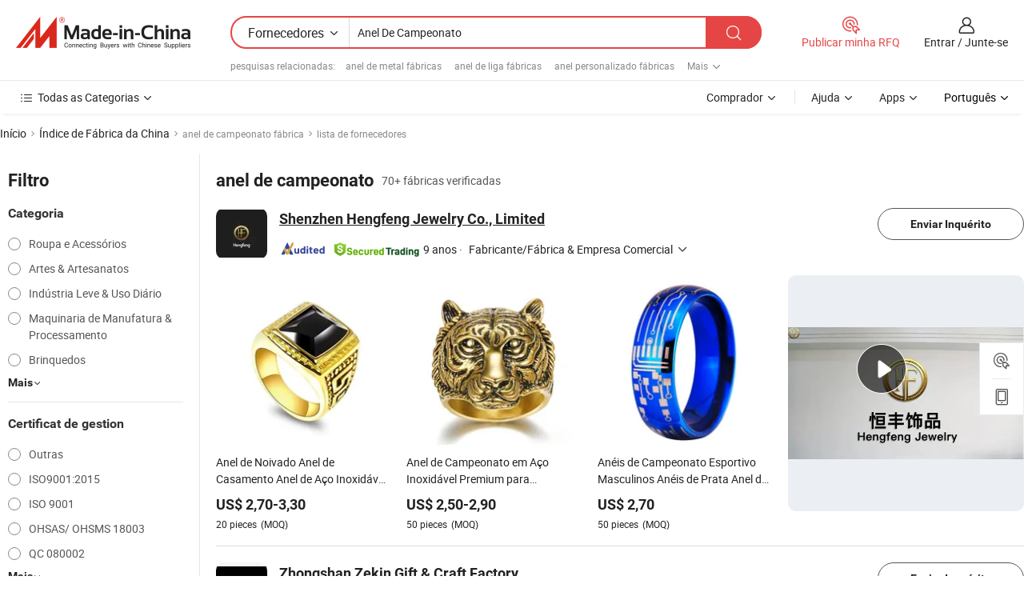

--- FILE ---
content_type: text/html;charset=UTF-8
request_url: https://pt.made-in-china.com/factory/championship-ring.html
body_size: 65771
content:
<!DOCTYPE HTML>
<html lang="pt" dir="ltr" >
<head>
            <base href="//pt.made-in-china.com" target="_top"/>
        <meta http-equiv="Content-Type" content="text/html; charset=utf-8" />
    <title>Fábrica deanel de campeonato, lista de fábrica deanel de campeonatoda China que você pode comprar diretamente de.</title>
    <meta name="Keywords" content="fábrica deanel de campeonato, fábrica deanel de campeonato da China, fábricas chinesas deanel de campeonato, fabricantes chineses de anel de campeonato, fornecedores chineses deanel de campeonato" />
    <meta name="Description" content="Encontrar fábrica deanel de campeonato na China, lista de fábrica deanel de campeonato que você pode comprar produtos diretamente de. Nós oferecemos-lhe uma grande lista de fábricas / fabricantes, fornecedores, exportadores ou comerciantes confiáveis chineses deanel de campeonato verificados por um inspector de terceiros." />
    <link rel="canonical" href="https://pt.made-in-china.com/factory/championship-ring.html">
    <link rel="preload" href="https://www.micstatic.com/landing/www/qf-new/images/leading_factory_bg_16d08a06.webp" as="image" fetchpriority="high">
    <link rel="dns-prefetch" href="//www.micstatic.com">
<link rel="preconnect" href="//www.micstatic.com">
<link rel="dns-prefetch" href="//image.made-in-china.com">
<link rel="preconnect" href="//image.made-in-china.com">
<link rel="dns-prefetch" href="//pic.made-in-china.com">
<link rel="preconnect" href="//pic.made-in-china.com">
        <link type="text/css" rel="stylesheet" href="https://www.micstatic.com/common/css/base/pc_base_8dc983a5.css" /> <link type="text/css" rel="stylesheet" href="https://www.micstatic.com/landing/www/qf-new/css/qf_010be316.css" /> <link type="text/css" rel="stylesheet" href="https://www.micstatic.com/landing/www/qf-new/dist/css/future_affe6d58.css" /> <link type="text/css" rel="stylesheet" href="https://www.micstatic.com/landing/www/qf-new/dist/css/main_984ea7d2.css" /> <script type="module" src="https://www.micstatic.com/common/js/libs/esm/@msr/client@2/index_02329b7a.js"></script><link rel="alternate" hreflang="de" href="https://de.made-in-china.com/factory/championship-ring.html" />
            <link rel="alternate" hreflang="hi" href="https://hi.made-in-china.com/factory/championship-ring.html" />
            <link rel="alternate" hreflang="ru" href="https://ru.made-in-china.com/factory/championship-ring.html" />
            <link rel="alternate" hreflang="pt" href="https://pt.made-in-china.com/factory/championship-ring.html" />
            <link rel="alternate" hreflang="ko" href="https://kr.made-in-china.com/factory/championship-ring.html" />
            <link rel="alternate" hreflang="en" href="https://www.made-in-china.com/factory/championship-ring.html" />
            <link rel="alternate" hreflang="it" href="https://it.made-in-china.com/factory/championship-ring.html" />
            <link rel="alternate" hreflang="fr" href="https://fr.made-in-china.com/factory/championship-ring.html" />
            <link rel="alternate" hreflang="es" href="https://es.made-in-china.com/factory/championship-ring.html" />
            <link rel="alternate" hreflang="x-default" href="https://www.made-in-china.com/factory/championship-ring.html" />
            <link rel="alternate" hreflang="ar" href="https://sa.made-in-china.com/factory/championship-ring.html" />
            <link rel="alternate" hreflang="vi" href="https://vi.made-in-china.com/factory/championship-ring.html" />
            <link rel="alternate" hreflang="th" href="https://th.made-in-china.com/factory/championship-ring.html" />
            <link rel="alternate" hreflang="ja" href="https://jp.made-in-china.com/factory/championship-ring.html" />
            <link rel="alternate" hreflang="id" href="https://id.made-in-china.com/factory/championship-ring.html" />
            <link rel="alternate" hreflang="nl" href="https://nl.made-in-china.com/factory/championship-ring.html" />
            <link rel="alternate" hreflang="tr" href="https://tr.made-in-china.com/factory/championship-ring.html" />
    <!-- Polyfill Code Begin --><script chaset="utf-8" type="text/javascript" src="https://www.micstatic.com/polyfill/polyfill-simplify_eb12d58d.js"></script><!-- Polyfill Code End --></head>
<body probe-clarity="false" >
            <div id="header" ></div>
<script>
    function headerMlanInit() {
        const funcName = 'headerMlan';
        const app = new window[funcName]({target: document.getElementById('header'), props: {props: {"pageType":3,"logoTitle":"Fabricantes e Fornecedores","logoUrl":null,"base":{"buyerInfo":{"service":"Serviço","newUserGuide":"Guia de Usuário Novo","auditReport":"Audited Suppliers' Reports","meetSuppliers":"Meet Suppliers","onlineTrading":"Secured Trading Service","buyerCenter":"Central do Comprador","contactUs":"Fale Conosco","search":"Procurar","prodDirectory":"Diretório de Produtos","supplierDiscover":"Supplier Discover","sourcingRequest":"Postar Solicitação de Compra","quickLinks":"Quick Links","myFavorites":"Meus Favoritos","visitHistory":"História de Visita","buyer":"Comprador","blog":"Informações de Negócios"},"supplierInfo":{"supplier":"Fornecedor","joinAdvance":"加入高级会员","tradeServerMarket":"外贸服务市场","memberHome":"外贸e家","cloudExpo":"Smart Expo云展会","onlineTrade":"交易服务","internationalLogis":"国际物流","northAmericaBrandSailing":"北美全渠道出海","micDomesticTradeStation":"中国制造网内贸站"},"helpInfo":{"whyMic":"Why Made-in-China.com","auditSupplierWay":"Como auditamos fornecedores","securePaymentWay":"Como garantimos o pagamento","submitComplaint":"Enviar uma reclamação","contactUs":"Fale Conosco","faq":"FAQ","help":"Ajuda"},"appsInfo":{"downloadApp":"Baixar Aplicativo!","forBuyer":"Para o Comprador","forSupplier":"Para Fornecedor","exploreApp":"Explore os descontos exclusivos do aplicativo","apps":"Apps"},"languages":[{"lanCode":0,"simpleName":"en","name":"English","value":"//www.made-in-china.com/factory/championship-ring.html","htmlLang":"en"},{"lanCode":5,"simpleName":"es","name":"Español","value":"//es.made-in-china.com/factory/championship-ring.html","htmlLang":"es"},{"lanCode":4,"simpleName":"pt","name":"Português","value":"//pt.made-in-china.com/","htmlLang":"pt"},{"lanCode":2,"simpleName":"fr","name":"Français","value":"//fr.made-in-china.com/factory/championship-ring.html","htmlLang":"fr"},{"lanCode":3,"simpleName":"ru","name":"Русский язык","value":"//ru.made-in-china.com/factory/championship-ring.html","htmlLang":"ru"},{"lanCode":8,"simpleName":"it","name":"Italiano","value":"//it.made-in-china.com/factory/championship-ring.html","htmlLang":"it"},{"lanCode":6,"simpleName":"de","name":"Deutsch","value":"//de.made-in-china.com/factory/championship-ring.html","htmlLang":"de"},{"lanCode":7,"simpleName":"nl","name":"Nederlands","value":"//nl.made-in-china.com/factory/championship-ring.html","htmlLang":"nl"},{"lanCode":9,"simpleName":"sa","name":"العربية","value":"//sa.made-in-china.com/factory/championship-ring.html","htmlLang":"ar"},{"lanCode":11,"simpleName":"kr","name":"한국어","value":"//kr.made-in-china.com/factory/championship-ring.html","htmlLang":"ko"},{"lanCode":10,"simpleName":"jp","name":"日本語","value":"//jp.made-in-china.com/factory/championship-ring.html","htmlLang":"ja"},{"lanCode":12,"simpleName":"hi","name":"हिन्दी","value":"//hi.made-in-china.com/factory/championship-ring.html","htmlLang":"hi"},{"lanCode":13,"simpleName":"th","name":"ภาษาไทย","value":"//th.made-in-china.com/factory/championship-ring.html","htmlLang":"th"},{"lanCode":14,"simpleName":"tr","name":"Türkçe","value":"//tr.made-in-china.com/factory/championship-ring.html","htmlLang":"tr"},{"lanCode":15,"simpleName":"vi","name":"Tiếng Việt","value":"//vi.made-in-china.com/factory/championship-ring.html","htmlLang":"vi"},{"lanCode":16,"simpleName":"id","name":"Bahasa Indonesia","value":"//id.made-in-china.com/factory/championship-ring.html","htmlLang":"id"}],"showMlan":true,"showRules":false,"rules":"Rules","language":"pt","menu":"Cardápio","subTitle":null,"subTitleLink":null,"stickyInfo":null},"categoryRegion":{"categories":"Todas as Categorias","categoryList":[{"name":"Agricultura & Alimento","value":"https://pt.made-in-china.com/category1_Agriculture-Food/Agriculture-Food_usssssssss.html","catCode":"1000000000"},{"name":"Roupa e Acessórios","value":"https://pt.made-in-china.com/category1_Apparel-Accessories/Apparel-Accessories_uussssssss.html","catCode":"1100000000"},{"name":"Artes & Artesanatos","value":"https://pt.made-in-china.com/category1_Arts-Crafts/Arts-Crafts_uyssssssss.html","catCode":"1200000000"},{"name":"Peças e Acessórios de Motos & Automóveis","value":"https://pt.made-in-china.com/category1_Auto-Motorcycle-Parts-Accessories/Auto-Motorcycle-Parts-Accessories_yossssssss.html","catCode":"2900000000"},{"name":"Malas, Bolsas & Caixas","value":"https://pt.made-in-china.com/category1_Bags-Cases-Boxes/Bags-Cases-Boxes_yhssssssss.html","catCode":"2600000000"},{"name":"Químicas","value":"https://pt.made-in-china.com/category1_Chemicals/Chemicals_uissssssss.html","catCode":"1300000000"},{"name":"Produtos de Computador","value":"https://pt.made-in-china.com/category1_Computer-Products/Computer-Products_iissssssss.html","catCode":"3300000000"},{"name":"Construção & Decoração","value":"https://pt.made-in-china.com/category1_Construction-Decoration/Construction-Decoration_ugssssssss.html","catCode":"1500000000"},{"name":"Aparelhos Eletrônicos de Consumo","value":"https://pt.made-in-china.com/category1_Consumer-Electronics/Consumer-Electronics_unssssssss.html","catCode":"1400000000"},{"name":"Elétrico & Eletrônico","value":"https://pt.made-in-china.com/category1_Electrical-Electronics/Electrical-Electronics_uhssssssss.html","catCode":"1600000000"},{"name":"Móveis","value":"https://pt.made-in-china.com/category1_Furniture/Furniture_yessssssss.html","catCode":"2700000000"},{"name":"Saúde & Medicina","value":"https://pt.made-in-china.com/category1_Health-Medicine/Health-Medicine_uessssssss.html","catCode":"1700000000"},{"name":"Equipamentos Industriais & Componentes","value":"https://pt.made-in-china.com/category1_Industrial-Equipment-Components/Industrial-Equipment-Components_inssssssss.html","catCode":"3400000000"},{"name":"Instrumentos & Medidores","value":"https://pt.made-in-china.com/category1_Instruments-Meters/Instruments-Meters_igssssssss.html","catCode":"3500000000"},{"name":"Indústria Leve & Uso Diário","value":"https://pt.made-in-china.com/category1_Light-Industry-Daily-Use/Light-Industry-Daily-Use_urssssssss.html","catCode":"1800000000"},{"name":"Iluminação","value":"https://pt.made-in-china.com/category1_Lights-Lighting/Lights-Lighting_isssssssss.html","catCode":"3000000000"},{"name":"Maquinaria de Manufatura & Processamento","value":"https://pt.made-in-china.com/category1_Manufacturing-Processing-Machinery/Manufacturing-Processing-Machinery_uossssssss.html","catCode":"1900000000"},{"name":"Metalúrgica, Mineral  Energia","value":"https://pt.made-in-china.com/category1_Metallurgy-Mineral-Energy/Metallurgy-Mineral-Energy_ysssssssss.html","catCode":"2000000000"},{"name":"Artigos de Escritório","value":"https://pt.made-in-china.com/category1_Office-Supplies/Office-Supplies_yrssssssss.html","catCode":"2800000000"},{"name":"Embalagem & Impressão","value":"https://pt.made-in-china.com/category1_Packaging-Printing/Packaging-Printing_ihssssssss.html","catCode":"3600000000"},{"name":"Segurança & Proteção","value":"https://pt.made-in-china.com/category1_Security-Protection/Security-Protection_ygssssssss.html","catCode":"2500000000"},{"name":"Serviço","value":"https://pt.made-in-china.com/category1_Service/Service_ynssssssss.html","catCode":"2400000000"},{"name":"Artigos de Esporte & Recreação","value":"https://pt.made-in-china.com/category1_Sporting-Goods-Recreation/Sporting-Goods-Recreation_iussssssss.html","catCode":"3100000000"},{"name":"Têxtil","value":"https://pt.made-in-china.com/category1_Textile/Textile_yussssssss.html","catCode":"2100000000"},{"name":"Ferramentas & Ferragem","value":"https://pt.made-in-china.com/category1_Tools-Hardware/Tools-Hardware_iyssssssss.html","catCode":"3200000000"},{"name":"Brinquedos","value":"https://pt.made-in-china.com/category1_Toys/Toys_yyssssssss.html","catCode":"2200000000"},{"name":"Transporte","value":"https://pt.made-in-china.com/category1_Transportation/Transportation_yissssssss.html","catCode":"2300000000"}],"more":"Mais"},"searchRegion":{"show":true,"lookingFor":"Diga-nos o que procura...","homeUrl":"//pt.made-in-china.com","products":"Produtos","suppliers":"Fornecedores","auditedFactory":null,"uploadImage":"Enviar Imagem","max20MbPerImage":"Máximo de 20 MB por imagem","yourRecentKeywords":"Suas Palavras-chave Recentes","clearHistory":"Limpar histórico","popularSearches":"pesquisas relacionadas","relatedSearches":"Mais","more":null,"maxSizeErrorMsg":"O carregamento falhou. O tamanho máximo da imagem é de 20 MB.","noNetworkErrorMsg":"Nenhuma conexão de rede. Por favor, verifique suas configurações de Internete e tente novamente.","uploadFailedErrorMsg":"Falha no upload. Formato de imagem incorreto. Formatos suportados: JPG, PNG, BMP.","relatedList":[{"word":"anel de metal fábricas","adsData":"","link":"https://pt.made-in-china.com/factory/metal-ring.html","title":"anel de metal fábricas"},{"word":"anel de liga fábricas","adsData":"","link":"https://pt.made-in-china.com/factory/alloy-ring.html","title":"anel de liga fábricas"},{"word":"anel personalizado fábricas","adsData":"","link":"https://pt.made-in-china.com/factory/custom-ring.html","title":"anel personalizado fábricas"},{"word":"anel de moda fábricas","adsData":"","link":"https://pt.made-in-china.com/factory/fashion-ring.html","title":"anel de moda fábricas"},{"word":"anéis de cor prata fábricas","adsData":"","link":"https://pt.made-in-china.com/factory/silver-color-rings.html","title":"anéis de cor prata fábricas"},{"word":"anéis de dedo fábricas","adsData":"","link":"https://pt.made-in-china.com/factory/finger-rings.html","title":"anéis de dedo fábricas"},{"word":"anel feminino fábricas","adsData":"","link":"https://pt.made-in-china.com/factory/women-ring.html","title":"anel feminino fábricas"},{"word":"anel cz fábricas","adsData":"","link":"https://pt.made-in-china.com/factory/cz-ring.html","title":"anel cz fábricas"},{"word":"anéis de campeonato personalizados fábricas","adsData":"","link":"https://pt.made-in-china.com/factory/custom-championship-rings.html","title":"anéis de campeonato personalizados fábricas"},{"word":"novo anel de campeonato fábricas","adsData":"","link":"https://pt.made-in-china.com/factory/new-championship-ring.html","title":"novo anel de campeonato fábricas"}],"relatedTitle":null,"relatedTitleLink":null,"formParams":null,"mlanFormParams":{"keyword":"Anel De Campeonato","inputkeyword":"Anel De Campeonato","type":null,"currentTab":null,"currentPage":null,"currentCat":null,"currentRegion":null,"currentProp":null,"submitPageUrl":null,"parentCat":null,"otherSearch":null,"currentAllCatalogCodes":null,"sgsMembership":null,"memberLevel":null,"topOrder":null,"size":null,"more":"mais","less":"less","staticUrl50":null,"staticUrl10":null,"staticUrl30":null,"condition":"1","conditionParamsList":[{"condition":"0","conditionName":null,"action":"/productSearch?keyword=#word#","searchUrl":null,"inputPlaceholder":null},{"condition":"1","conditionName":null,"action":"https://pt.made-in-china.com/companySearch?keyword=#word#","searchUrl":null,"inputPlaceholder":null}]},"enterKeywordTips":"Insira pelo menos uma palavra-chave para sua pesquisa.","openMultiSearch":false},"frequentRegion":{"rfq":{"rfq":"Publicar minha RFQ","searchRfq":"Search RFQs","acquireRfqHover":"Diga-nos o que você precisa e experimente a maneira mais fácil de obter cotações !","searchRfqHover":"Discover quality RFQs and connect with big-budget buyers"},"account":{"account":"Conta","signIn":"Entrar","join":"Junte-se","newUser":"Novo Usuário","joinFree":"Junte-se","or":"Ou","socialLogin":"Ao clicar em Entrar, Cadastre-se Gratuitamente ou Continuar com Facebook, Linkedin, Twitter, Google, %s, eu concordo com os %sUser Agreement%s e as %sPrivacy Policy%s","message":"Mensagens","quotes":"Citações","orders":"Pedidos","favorites":"Favoritos","visitHistory":"História de Visita","postSourcingRequest":"Postar Solicitação de Compra","hi":"Olá","signOut":"Sair","manageProduct":"Gerir Produtos","editShowroom":"Editar showroom","username":"","userType":null,"foreignIP":true,"currentYear":2026,"userAgreement":"Acordo do Usuário","privacyPolicy":"Política de Privacidade"},"message":{"message":"Mensagens","signIn":"Entrar","join":"Junte-se","newUser":"Novo Usuário","joinFree":"Junte-se","viewNewMsg":"Sign in to view the new messages","inquiry":"Inquéritos","rfq":"RFQs","awaitingPayment":"Awaiting payments","chat":"Conversar","awaitingQuotation":"Aguardando Cotações"},"cart":{"cart":"Cesta de consulta"}},"busiRegion":null,"previewRegion":null,"relatedQpSync":true,"relatedQpSearchUrl":"https://www.made-in-china.com/multi-search/getHeadRelatedQp?word=championship ring&headQpType=QF&lanCode=4"}}});
		const hoc=o=>(o.__proto__.$get=function(o){return this.$$.ctx[this.$$.props[o]]},o.__proto__.$getKeys=function(){return Object.keys(this.$$.props)},o.__proto__.$getProps=function(){return this.$get("props")},o.__proto__.$setProps=function(o){var t=this.$getKeys(),s={},p=this;t.forEach(function(o){s[o]=p.$get(o)}),s.props=Object.assign({},s.props,o),this.$set(s)},o.__proto__.$help=function(){console.log("\n            $set(props): void             | 设置props的值\n            $get(key: string): any        | 获取props指定key的值\n            $getKeys(): string[]          | 获取props所有key\n            $getProps(): any              | 获取props里key为props的值（适用nail）\n            $setProps(params: any): void  | 设置props里key为props的值（适用nail）\n            $on(ev, callback): func       | 添加事件监听，返回移除事件监听的函数\n            $destroy(): void              | 销毁组件并触发onDestroy事件\n        ")},o);
        window[`${funcName}Api`] = hoc(app);
    };
</script><script type="text/javascript" crossorigin="anonymous" onload="headerMlanInit()" src="https://www.micstatic.com/nail/pc/header-mlan_6f301846.js"></script>    <input type="hidden" id="lanCode" name="lanCode" value="4">
    <input type="hidden" id="lan" name="lan" value="pt">
    <input type="hidden" name="is_track_single_page" id="is_track_single_page" />
<input id="sensor_pg_v" type="hidden" value="tp:103,stp:10302,st:qf,m:championship-ring,p:1" />
    <input type="hidden" id="J-searchWord" value="championship-ring"/>
<!-- 设置 Clarity 标签内容 -->
<!-- 引入 Clarity 脚本 -->
            <script type="application/ld+json">
        	{"contentUrl":"https://v.made-in-china.com/ucv/sbr/98e17031598c67a72a2099e18c3fdf/2910235e2410351178725507093900_h264_def.mp4","description":"Encontrar fábrica deanel de campeonato na China, lista de fábrica deanel de campeonato que você pode comprar produtos diretamente de. Nós oferecemos-lhe uma grande lista de fábricas / fabricantes, fornecedores, exportadores ou comerciantes confiáveis chineses deanel de campeonato verificados por um inspector de terceiros.","name":"Fábrica deanel de campeonato, lista de fábrica deanel de campeonatoda China que você pode comprar diretamente de.","@context":"http://schema.org","@type":"VideoObject","thumbnailUrl":"http://image.made-in-china.com/312f0j00FaQRByzlbcrd/AI-rFtLRWcSndlz-mp4.jpg","uploadDate":"2025-07-25T15:03:27+08:00"}
    	</script>
    <script id="introText" type="text/html">
        
    </script>
<!-- SONA2024 2.2.1 --><div id="first-screen-block"><div class="crumb" itemscope="" itemType="https://schema.org/BreadcrumbList"><span itemProp="itemListElement" itemscope="" itemType="https://schema.org/ListItem"><a rel="nofollow" href="/" itemProp="item"><span itemProp="name">Início</span></a><meta itemProp="position" content="1"/></span><img src="https://www.micstatic.com/landing/www/qf-new/dist/assets/arrow-right-Bd5qwbiu.svg" alt="arrow-right"/><span itemProp="itemListElement" itemscope="" itemType="https://schema.org/ListItem"><a href="/factory-index/c.html" itemProp="item"><span itemProp="name">Índice de Fábrica da China</span></a><meta itemProp="position" content="2"/></span><img src="https://www.micstatic.com/landing/www/qf-new/dist/assets/arrow-right-Bd5qwbiu.svg" alt="arrow-right"/><span class="gray-crumb">anel de campeonato fábrica</span><img src="https://www.micstatic.com/landing/www/qf-new/dist/assets/arrow-right-Bd5qwbiu.svg" alt="arrow-right"/><span class="gray-crumb">lista de fornecedores</span></div><div class="page-top-wrapper"><div class="filter-wrapper"><div class="filter-title">Filtro</div><div class="filter-groups" faw-module="filter"><form action="#" class="ft-form is-horizontal qf-filter-form"><div class="filter-group"><div class="filter-group-header"><span class="filter-group-title">Categoria</span></div><div class="ft-form-item"><div class="ft-form-item-control"><div class="ft-form-item-input"><div class="ft-radio-group is-vertical"><label class="ft-radio is-primary"><input type="radio" value="1100000000" ads-data="" name="catCode"/><span class="ft-radio-front"></span><span class="ft-radio-label">Roupa e Acessórios</span></label><label class="ft-radio is-primary"><input type="radio" value="1200000000" ads-data="" name="catCode"/><span class="ft-radio-front"></span><span class="ft-radio-label">Artes &amp; Artesanatos</span></label><label class="ft-radio is-primary"><input type="radio" value="1800000000" ads-data="" name="catCode"/><span class="ft-radio-front"></span><span class="ft-radio-label">Indústria Leve &amp; Uso Diário</span></label><label class="ft-radio is-primary"><input type="radio" value="1900000000" ads-data="" name="catCode"/><span class="ft-radio-front"></span><span class="ft-radio-label">Maquinaria de Manufatura &amp; Processamento</span></label><label class="ft-radio is-primary"><input type="radio" value="2200000000" ads-data="" name="catCode"/><span class="ft-radio-front"></span><span class="ft-radio-label">Brinquedos</span></label></div></div></div></div><div class="view-more-btn" ads-data="st:14"><span>Mais</span><i class="ob-icon icon-down"></i></div></div><div class="filter-group"><div class="filter-group-header"><span class="filter-group-title">Certificat de gestion</span></div><div class="ft-form-item"><div class="ft-form-item-control"><div class="ft-form-item-input"><div class="ft-radio-group is-vertical"><label class="ft-radio is-primary"><input type="radio" value="-4" ads-data="" name="managementCertification"/><span class="ft-radio-front"></span><span class="ft-radio-label">Outras</span></label><label class="ft-radio is-primary"><input type="radio" value="-5" ads-data="" name="managementCertification"/><span class="ft-radio-front"></span><span class="ft-radio-label">ISO9001:2015</span></label><label class="ft-radio is-primary"><input type="radio" value="10" ads-data="" name="managementCertification"/><span class="ft-radio-front"></span><span class="ft-radio-label">ISO 9001</span></label><label class="ft-radio is-primary"><input type="radio" value="11" ads-data="" name="managementCertification"/><span class="ft-radio-front"></span><span class="ft-radio-label">OHSAS/ OHSMS 18003</span></label><label class="ft-radio is-primary"><input type="radio" value="12" ads-data="" name="managementCertification"/><span class="ft-radio-front"></span><span class="ft-radio-label">QC 080002</span></label></div></div></div></div><div class="view-more-btn" ads-data="st:14"><span>Mais</span><i class="ob-icon icon-down"></i></div></div><div class="filter-group"><div class="filter-group-header"><span class="filter-group-title">Capacidade de P&amp;D</span></div><div class="ft-form-item"><div class="ft-form-item-control"><div class="ft-form-item-input"><div class="ft-radio-group is-vertical"><label class="ft-radio is-primary"><input type="radio" value="4" ads-data="" name="rdCapacity"/><span class="ft-radio-front"></span><span class="ft-radio-label">OEM</span></label><label class="ft-radio is-primary"><input type="radio" value="5" ads-data="" name="rdCapacity"/><span class="ft-radio-front"></span><span class="ft-radio-label">ODM</span></label><label class="ft-radio is-primary"><input type="radio" value="6" ads-data="" name="rdCapacity"/><span class="ft-radio-front"></span><span class="ft-radio-label">Própria Marca</span></label><label class="ft-radio is-primary"><input type="radio" value="99" ads-data="" name="rdCapacity"/><span class="ft-radio-front"></span><span class="ft-radio-label">Outras</span></label></div></div></div></div></div><div class="filter-group"><div class="filter-group-header"><span class="filter-group-title">Receita Anual</span></div><div class="ft-form-item"><div class="ft-form-item-control"><div class="ft-form-item-input"><div class="ft-radio-group is-vertical"><label class="ft-radio is-primary"><input type="radio" value="1" ads-data="" name="annualRevenue"/><span class="ft-radio-front"></span><span class="ft-radio-label">Abaixo de US $ 1 Milhão</span></label><label class="ft-radio is-primary"><input type="radio" value="2" ads-data="" name="annualRevenue"/><span class="ft-radio-front"></span><span class="ft-radio-label">1 ~ 2,5 milhões de dólares</span></label><label class="ft-radio is-primary"><input type="radio" value="3" ads-data="" name="annualRevenue"/><span class="ft-radio-front"></span><span class="ft-radio-label">2,5 ~ 5 milhões de dólares</span></label><label class="ft-radio is-primary"><input type="radio" value="4" ads-data="" name="annualRevenue"/><span class="ft-radio-front"></span><span class="ft-radio-label">5 ~ 10 milhões de dólares</span></label><label class="ft-radio is-primary"><input type="radio" value="5" ads-data="" name="annualRevenue"/><span class="ft-radio-front"></span><span class="ft-radio-label">10 ~ 50 milhões de dólares</span></label></div></div></div></div><div class="view-more-btn" ads-data="st:14"><span>Mais</span><i class="ob-icon icon-down"></i></div></div><div class="filter-group"><div class="filter-group-header"><span class="filter-group-title">Número de funcionários</span></div><div class="ft-form-item"><div class="ft-form-item-control"><div class="ft-form-item-input"><div class="ft-radio-group is-vertical"><label class="ft-radio is-primary"><input type="radio" value="1" ads-data="" name="employeeNum"/><span class="ft-radio-front"></span><span class="ft-radio-label">Menos de 5 Pessoas</span></label><label class="ft-radio is-primary"><input type="radio" value="2" ads-data="" name="employeeNum"/><span class="ft-radio-front"></span><span class="ft-radio-label">5-50 Pessoas</span></label><label class="ft-radio is-primary"><input type="radio" value="3" ads-data="" name="employeeNum"/><span class="ft-radio-front"></span><span class="ft-radio-label">51-200 Pessoas</span></label><label class="ft-radio is-primary"><input type="radio" value="4" ads-data="" name="employeeNum"/><span class="ft-radio-front"></span><span class="ft-radio-label">201-500 Pessoas</span></label></div></div></div></div></div><div class="filter-group"><div class="filter-group-header"><span class="filter-group-title">Província &amp; Região</span></div><div class="ft-form-item"><div class="ft-form-item-control"><div class="ft-form-item-input"><div class="ft-radio-group is-vertical"><label class="ft-radio is-primary"><input type="radio" value="Beijing" ads-data="" name="province"/><span class="ft-radio-front"></span><span class="ft-radio-label">Beijing</span></label><label class="ft-radio is-primary"><input type="radio" value="Fujian" ads-data="" name="province"/><span class="ft-radio-front"></span><span class="ft-radio-label">Fujian</span></label><label class="ft-radio is-primary"><input type="radio" value="Guangdong" ads-data="" name="province"/><span class="ft-radio-front"></span><span class="ft-radio-label">Guangdong</span></label><label class="ft-radio is-primary"><input type="radio" value="Guangxi" ads-data="" name="province"/><span class="ft-radio-front"></span><span class="ft-radio-label">Guangxi</span></label><label class="ft-radio is-primary"><input type="radio" value="Hebei" ads-data="" name="province"/><span class="ft-radio-front"></span><span class="ft-radio-label">Hebei</span></label></div></div></div></div><div class="view-more-btn" ads-data="st:14"><span>Mais</span><i class="ob-icon icon-down"></i></div></div><div class="filter-group filter-audited"><div class="ft-form-item"><div class="ft-form-item-control"><div class="ft-form-item-input"><div class="ft-radio-group is-vertical"><label class="ft-radio is-primary"><input type="radio" value="1" ads-data="" name="auditedSuppliers"/><span class="ft-radio-front"></span><span class="ft-radio-label"><img src="https://www.micstatic.com/landing/www/qf-new/dist/assets/audited-DQjVuQn9.png" width="57.5" height="20" alt="Fornecedores revisados por serviços de inspeção."/></span></label></div></div></div></div></div></form></div></div><div class="page-top-content"><div class="leading-factory-wrapper leading-factory-no-data" faw-module="leading_factory" faw-exposure="true"><div class="leading-factory-container"><div class="leading-factory-left no-data"><div class="leading-factory-logo"><img src="https://www.micstatic.com/landing/www/qf-new/dist/assets/leading_factory-CY6-Z8Up.png" alt=""/></div><div class="leading-factory-subtitle" title="sobre anel de campeonato">sobre anel de campeonato</div><ul class="leading-factory-features"><li class="feature-item"><img src="https://www.micstatic.com/landing/www/qf-new/dist/assets/leading_factory_icon1-b9txvrsa.png" alt=""/><span class="feature-text" title="Inovação Tecnológica">Inovação Tecnológica</span></li><li class="feature-item"><img src="https://www.micstatic.com/landing/www/qf-new/dist/assets/leading_factory_icon2-D_fmzuKW.png" alt=""/><span class="feature-text" title="Cadeias de suprimentos confiáveis">Cadeias de suprimentos confiáveis</span></li><li class="feature-item"><img src="https://www.micstatic.com/landing/www/qf-new/dist/assets/leading_factory_icon3-B93UAk-m.png" alt=""/><span class="feature-text" title="Capacidade de fabricação substancial">Capacidade de fabricação substancial</span></li></ul></div><div class="factory-card-skeleton"><div class="factory-logo-box-skeleton"><div class="skeleton rectangle skeleton-animated"></div></div><div class="factory-divider-skeleton"></div><div class="factory-content-skeleton"><div class="skeleton rectangle skeleton-animated"></div></div></div><div class="factory-card-skeleton"><div class="factory-logo-box-skeleton"><div class="skeleton rectangle skeleton-animated"></div></div><div class="factory-divider-skeleton"></div><div class="factory-content-skeleton"><div class="skeleton rectangle skeleton-animated"></div></div></div></div></div><h1 class="company-list-top"><span class="search-word" title="anel de campeonato">anel de campeonato</span><span class="tip-text">70+ fábricas verificadas</span></h1><div class="company-list-wrapper" faw-module="factory_list"><div class="company-list-wrap"><div class="company-list"><div class="company-item"><div class="com-title"><div class="com-title-left"><a class="com-pic" href="https://pt.made-in-china.com/co_hfjewelry/" target="_blank" ads-data="st:3,a:1,pcid:bXzfZaVcChYi,flx_deliv_tp:comb,ads_id:,ads_tp:,srv_id:"><img src="//image.made-in-china.com/206f0j00MEHftnvUvGzO/Shenzhen-Hengfeng-Jewelry-Co-Limited.jpg"/></a><div class="com-title-wrap"><h2 class="com-title-txt"><a href="https://pt.made-in-china.com/co_hfjewelry/" target="_blank" ads-data="st:3,a:1,pcid:bXzfZaVcChYi,flx_deliv_tp:comb,ads_id:,ads_tp:,srv_id:">Shenzhen Hengfeng Jewelry Co., Limited</a></h2><div class="com-detail"><a class="audited-icon" href="https://pt.made-in-china.com/co_hfjewelry/company_info.html" target="_blank" ads-data="st:3,a:1,pcid:bXzfZaVcChYi,flx_deliv_tp:comb,ads_id:,ads_tp:,srv_id:"><img src="https://www.micstatic.com/landing/www/qf-new/dist/assets/as-mQl-B1co.svg"/></a><div class="secured-trading-logo"><a href="https://pt.made-in-china.com/co_hfjewelry/company_info.html" target="_blank" ads-data="st:3,a:1,pcid:bXzfZaVcChYi,flx_deliv_tp:comb,ads_id:,ads_tp:,srv_id:"><img src="https://www.micstatic.com/landing/www/qf-new/dist/assets/secured-trading-logo-CrIMDkC9.png"/></a></div><a class="com-year" href="https://pt.made-in-china.com/co_hfjewelry/company_info.html" target="_blank" ads-data="st:3,a:1,pcid:bXzfZaVcChYi,flx_deliv_tp:comb,ads_id:,ads_tp:,srv_id:"><span class="year">9 anos</span></a><a class="com-info" href="https://pt.made-in-china.com/co_hfjewelry/" target="_blank" ads-data="st:3,a:1,pcid:bXzfZaVcChYi,flx_deliv_tp:comb,ads_id:,ads_tp:,srv_id:"><div class="business-type"><span class="dot">·</span><span class="text">Fabricante/Fábrica &amp; Empresa Comercial</span></div><i class="ob-icon icon-down"></i></a></div></div></div><div class="com-btn"><a rel="nofollow" ads-data="st:24,a:1,pcid:bXzfZaVcChYi,flx_deliv_tp:comb,ads_id:,ads_tp:,srv_id:" class="ft-btn ft-btn-outline-primary ft-btn-round inquiry-btn" href="https://www.made-in-china.com/sendInquiry/shrom_bXzfZaVcChYi_bXzfZaVcChYi.html?from=search&amp;type=cs&amp;target=com&amp;word=championship-ring&amp;plant=pt" target="_blank">Enviar Inquérito</a></div></div><div class="com-content"><div class="com-product"><div class="prod-item" faw-exposure="true" ads-data="a:1,pcid:bXzfZaVcChYi,pdid:JaxrkbmORGpq,flx_deliv_tp:comb,ads_id:,ads_tp:,srv_id:"><a href="https://pt.made-in-china.com/co_hfjewelry/product_Jewelry-Engagement-Ring-Wedding-Ring-Stainless-Steel-Ring-Fashion-Jewelry-Men-S-Silver-Rings-Sports-Championship-Rings_yuussghshy.html" target="_blank"><div class="prod-pic" ads-data="st:8,a:1,pcid:bXzfZaVcChYi,pdid:JaxrkbmORGpq,flx_deliv_tp:comb,ads_id:,ads_tp:,srv_id:"><img src="https://image.made-in-china.com/221f0j00FjtqzyDglmrN/Jewelry-Engagement-Ring-Wedding-Ring-Stainless-Steel-Ring-Fashion-Jewelry-Men-S-Silver-Rings-Sports-Championship-Rings.webp" alt="Anel de Noivado Anel de Casamento Anel de Aço Inoxidável Joias de Moda Anéis de Prata para Homens Anéis de Campeonato Esportivo" title="Anel de Noivado Anel de Casamento Anel de Aço Inoxidável Joias de Moda Anéis de Prata para Homens Anéis de Campeonato Esportivo"/></div><div class="prod-info"><h3 class="prod-name" ads-data="st:2,a:1,pcid:bXzfZaVcChYi,pdid:JaxrkbmORGpq,flx_deliv_tp:comb,ads_id:,ads_tp:,srv_id:"><span title="Anel de Noivado Anel de Casamento Anel de Aço Inoxidável Joias de Moda Anéis de Prata para Homens Anéis de Campeonato Esportivo">Anel de Noivado Anel de Casamento Anel de Aço Inoxidável Joias de Moda Anéis de Prata para Homens Anéis de Campeonato Esportivo</span></h3><div class="prod-price"><span><strong class="price">US$ <span>2,70</span>-<span>3,30</span></strong></span></div><div class="prod-moq"><span>20<!-- --> <!-- -->pieces</span><span class="moq-text">(MOQ)</span></div></div></a></div><div class="prod-item" faw-exposure="true" ads-data="a:1,pcid:bXzfZaVcChYi,pdid:KACYxQzvIJRH,flx_deliv_tp:comb,ads_id:,ads_tp:,srv_id:"><a href="https://pt.made-in-china.com/co_hfjewelry/product_Premium-Stainless-Steel-Tiger-Championship-Ring-for-Collectors_yusrisnesy.html" target="_blank"><div class="prod-pic" ads-data="st:8,a:1,pcid:bXzfZaVcChYi,pdid:KACYxQzvIJRH,flx_deliv_tp:comb,ads_id:,ads_tp:,srv_id:"><img src="https://image.made-in-china.com/221f0j00CsQkYeuznFgw/Premium-Stainless-Steel-Tiger-Championship-Ring-for-Collectors.webp" alt="Anel de Campeonato em Aço Inoxidável Premium para Colecionadores" title="Anel de Campeonato em Aço Inoxidável Premium para Colecionadores"/></div><div class="prod-info"><h3 class="prod-name" ads-data="st:2,a:1,pcid:bXzfZaVcChYi,pdid:KACYxQzvIJRH,flx_deliv_tp:comb,ads_id:,ads_tp:,srv_id:"><span title="Anel de Campeonato em Aço Inoxidável Premium para Colecionadores">Anel de Campeonato em Aço Inoxidável Premium para Colecionadores</span></h3><div class="prod-price"><span><strong class="price">US$ <span>2,50</span>-<span>2,90</span></strong></span></div><div class="prod-moq"><span>50<!-- --> <!-- -->pieces</span><span class="moq-text">(MOQ)</span></div></div></a></div><div class="prod-item" faw-exposure="true" ads-data="a:1,pcid:bXzfZaVcChYi,pdid:OAURQCYGIprW,flx_deliv_tp:comb,ads_id:,ads_tp:,srv_id:"><a href="https://pt.made-in-china.com/co_hfjewelry/product_Sports-Championship-Rings-Men-S-Silver-Rings-Silver-Wedding-Ring-Rings-for-Girls-Silver-Wedding-Ring_yuyyysgory.html" target="_blank"><div class="prod-pic" ads-data="st:8,a:1,pcid:bXzfZaVcChYi,pdid:OAURQCYGIprW,flx_deliv_tp:comb,ads_id:,ads_tp:,srv_id:"><img src="https://image.made-in-china.com/221f0j00eyHoVTDEYjzI/Sports-Championship-Rings-Men-S-Silver-Rings-Silver-Wedding-Ring-Rings-for-Girls-Silver-Wedding-Ring.webp" alt="Anéis de Campeonato Esportivo Masculinos Anéis de Prata Anel de Casamento Prata Anéis para Meninas Anel de Casamento Prata" title="Anéis de Campeonato Esportivo Masculinos Anéis de Prata Anel de Casamento Prata Anéis para Meninas Anel de Casamento Prata"/></div><div class="prod-info"><h3 class="prod-name" ads-data="st:2,a:1,pcid:bXzfZaVcChYi,pdid:OAURQCYGIprW,flx_deliv_tp:comb,ads_id:,ads_tp:,srv_id:"><span title="Anéis de Campeonato Esportivo Masculinos Anéis de Prata Anel de Casamento Prata Anéis para Meninas Anel de Casamento Prata">Anéis de Campeonato Esportivo Masculinos Anéis de Prata Anel de Casamento Prata Anéis para Meninas Anel de Casamento Prata</span></h3><div class="prod-price"><span><strong class="price">US$ <span>2,70</span></strong></span></div><div class="prod-moq"><span>50<!-- --> <!-- -->pieces</span><span class="moq-text">(MOQ)</span></div></div></a></div><div class="prod-item" faw-exposure="true" ads-data="a:1,pcid:bXzfZaVcChYi,pdid:rApRBCflvYUM,flx_deliv_tp:comb,ads_id:,ads_tp:,srv_id:"><a href="https://pt.made-in-china.com/co_hfjewelry/product_Custom-Class-Rings-Jewelry-Tarnish-Sports-Championship-Men-Jewelry-Silver-Wedding-Ring-Tungsten-Ring_yuyyuehyry.html" target="_blank"><div class="prod-pic" ads-data="st:8,a:1,pcid:bXzfZaVcChYi,pdid:rApRBCflvYUM,flx_deliv_tp:comb,ads_id:,ads_tp:,srv_id:"><img src="https://image.made-in-china.com/221f0j00ZFPqaImEbngt/Custom-Class-Rings-Jewelry-Tarnish-Sports-Championship-Men-Jewelry-Silver-Wedding-Ring-Tungsten-Ring.webp" alt="Anéis de Formatura Personalizados Joias Oxidação Campeonato Esportivo Joias Masculinas Anel de Casamento Anel de Tungstênio" title="Anéis de Formatura Personalizados Joias Oxidação Campeonato Esportivo Joias Masculinas Anel de Casamento Anel de Tungstênio"/></div><div class="prod-info"><h3 class="prod-name" ads-data="st:2,a:1,pcid:bXzfZaVcChYi,pdid:rApRBCflvYUM,flx_deliv_tp:comb,ads_id:,ads_tp:,srv_id:"><span title="Anéis de Formatura Personalizados Joias Oxidação Campeonato Esportivo Joias Masculinas Anel de Casamento Anel de Tungstênio">Anéis de Formatura Personalizados Joias Oxidação Campeonato Esportivo Joias Masculinas Anel de Casamento Anel de Tungstênio</span></h3><div class="prod-price"><span><strong class="price">US$ <span>7,90</span></strong></span></div><div class="prod-moq"><span>50<!-- --> <!-- -->pieces</span><span class="moq-text">(MOQ)</span></div></div></a></div></div><div class="com-video"><div faw-exposure="true"><div class="swiper ft-swiper product-swiper" dir="ltr"><div class="swiper-wrapper"><div class="swiper-slide swiper-slide-duplicate" data-swiper-slide-index="4"><div class="prod-pic" ads-data="st:8,a:5,pcid:bXzfZaVcChYi,flx_deliv_tp:comb,ads_id:,ads_tp:,srv_id:"><img src="//image.made-in-china.com/214f0j00CBGYKsSEgPpz/made-in-china.webp"/></div></div><div class="swiper-slide" data-swiper-slide-index="0"><div class="prod-pic" faw-video="true" ads-data="st:15,a:1,pcid:bXzfZaVcChYi,item_type:com_details,cloud_media_url:https://v.made-in-china.com/ucv/sbr/98e17031598c67a72a2099e18c3fdf/cdd254a1d310336081421573898056_h264_def.mp4,flx_deliv_tp:comb,ads_id:,ads_tp:,srv_id:"><div class="play-video-btn"><img src="https://www.micstatic.com/landing/www/qf-new/dist/assets/play-BBkcUfs8.png"/></div><img src="https://image.made-in-china.com/318f0j00HaQfdCrsOqgD/factory-video-mp4.webp"/></div></div><div class="swiper-slide" data-swiper-slide-index="1"><div class="prod-pic" ads-data="st:8,a:2,pcid:bXzfZaVcChYi,flx_deliv_tp:comb,ads_id:,ads_tp:,srv_id:"><img src="//image.made-in-china.com/214f0j00eMUfKRSyhHup/made-in-china.webp"/></div></div><div class="swiper-slide" data-swiper-slide-index="2"><div class="prod-pic" ads-data="st:8,a:3,pcid:bXzfZaVcChYi,flx_deliv_tp:comb,ads_id:,ads_tp:,srv_id:"><img src="//image.made-in-china.com/214f0j00vCUGZPjkHIru/made-in-china.webp"/></div></div><div class="swiper-slide" data-swiper-slide-index="3"><div class="prod-pic" ads-data="st:8,a:4,pcid:bXzfZaVcChYi,flx_deliv_tp:comb,ads_id:,ads_tp:,srv_id:"><img src="//image.made-in-china.com/214f0j00BvUfjkZzgDpr/made-in-china.webp"/></div></div><div class="swiper-slide" data-swiper-slide-index="4"><div class="prod-pic" ads-data="st:8,a:5,pcid:bXzfZaVcChYi,flx_deliv_tp:comb,ads_id:,ads_tp:,srv_id:"><img src="//image.made-in-china.com/214f0j00CBGYKsSEgPpz/made-in-china.webp"/></div></div><div class="swiper-slide swiper-slide-duplicate" data-swiper-slide-index="0"><div class="prod-pic" faw-video="true" ads-data="st:15,a:1,pcid:bXzfZaVcChYi,item_type:com_details,cloud_media_url:https://v.made-in-china.com/ucv/sbr/98e17031598c67a72a2099e18c3fdf/cdd254a1d310336081421573898056_h264_def.mp4,flx_deliv_tp:comb,ads_id:,ads_tp:,srv_id:"><div class="play-video-btn"><img src="https://www.micstatic.com/landing/www/qf-new/dist/assets/play-BBkcUfs8.png"/></div><img src="https://image.made-in-china.com/318f0j00HaQfdCrsOqgD/factory-video-mp4.webp"/></div></div></div><div class="swiper-controls"><div class="controls-btn active" style="cursor:pointer"><i class="icon-video-camera"></i></div><div class="controls-btn " style="cursor:pointer"><i class="icon-picture-gallery"></i>1/4</div></div><div class="ft-swiper-prev"><i class="ft-icon icon-left ft-swiper-prev-icon"></i></div><div class="ft-swiper-next"><i class="ft-icon icon-right ft-swiper-next-icon"></i></div></div></div></div></div></div><div class="company-item"><div class="com-title"><div class="com-title-left"><a class="com-pic" href="https://pt.made-in-china.com/co_zekinph/" target="_blank" ads-data="st:3,a:2,pcid:ObQxtuYEuKcJ,flx_deliv_tp:comb,ads_id:,ads_tp:,srv_id:"><img src="//image.made-in-china.com/206f0j00IEQtbkeWRauM/Zhongshan-Zekin-Gift-Craft-Factory.jpg"/></a><div class="com-title-wrap"><h2 class="com-title-txt"><a href="https://pt.made-in-china.com/co_zekinph/" target="_blank" ads-data="st:3,a:2,pcid:ObQxtuYEuKcJ,flx_deliv_tp:comb,ads_id:,ads_tp:,srv_id:">Zhongshan Zekin Gift & Craft Factory</a></h2><div class="com-detail"><a class="audited-icon" href="https://pt.made-in-china.com/co_zekinph/company_info.html" target="_blank" ads-data="st:3,a:2,pcid:ObQxtuYEuKcJ,flx_deliv_tp:comb,ads_id:,ads_tp:,srv_id:"><img src="https://www.micstatic.com/landing/www/qf-new/dist/assets/as-mQl-B1co.svg"/></a><div class="secured-trading-logo"><a href="https://pt.made-in-china.com/co_zekinph/company_info.html" target="_blank" ads-data="st:3,a:2,pcid:ObQxtuYEuKcJ,flx_deliv_tp:comb,ads_id:,ads_tp:,srv_id:"><img src="https://www.micstatic.com/landing/www/qf-new/dist/assets/secured-trading-logo-CrIMDkC9.png"/></a></div><a class="com-rate" href="https://pt.made-in-china.com/co_zekinph/company_info.html" target="_blank" ads-data="st:3,a:2,pcid:ObQxtuYEuKcJ,flx_deliv_tp:comb,ads_id:,ads_tp:,srv_id:"><span class="rate">5.0<i class="ob-icon icon-star-f"></i></span></a><a class="com-info" href="https://pt.made-in-china.com/co_zekinph/" target="_blank" ads-data="st:3,a:2,pcid:ObQxtuYEuKcJ,flx_deliv_tp:comb,ads_id:,ads_tp:,srv_id:"><i class="ob-icon icon-down"></i></a></div></div></div><div class="com-btn"><a rel="nofollow" ads-data="st:24,a:2,pcid:ObQxtuYEuKcJ,flx_deliv_tp:comb,ads_id:,ads_tp:,srv_id:" class="ft-btn ft-btn-outline-primary ft-btn-round inquiry-btn" href="https://www.made-in-china.com/sendInquiry/shrom_ObQxtuYEuKcJ_ObQxtuYEuKcJ.html?from=search&amp;type=cs&amp;target=com&amp;word=championship-ring&amp;plant=pt" target="_blank">Enviar Inquérito</a></div></div><div class="com-content"><div class="com-product"><div class="prod-item" faw-exposure="true" ads-data="a:2,pcid:ObQxtuYEuKcJ,pdid:ctCYUFRrgpRN,flx_deliv_tp:comb,ads_id:,ads_tp:,srv_id:"><a href="https://pt.made-in-china.com/co_zekinph/product_Metal-Zinc-Alloy-Championship-Ring-Customized-for-Basketball-Baseball-Football-Soccer-Tournament_yuyryyrgoy.html" target="_blank"><div class="prod-pic" ads-data="st:8,a:2,pcid:ObQxtuYEuKcJ,pdid:ctCYUFRrgpRN,flx_deliv_tp:comb,ads_id:,ads_tp:,srv_id:"><img src="https://image.made-in-china.com/221f0j00MFhcGvbPydum/Metal-Zinc-Alloy-Championship-Ring-Customized-for-Basketball-Baseball-Football-Soccer-Tournament.webp" alt="Anel de Campeonato em Liga de Liga de Zinco Personalizado para Torneio de Basquete, Beisebol, Futebol e Futebol" title="Anel de Campeonato em Liga de Liga de Zinco Personalizado para Torneio de Basquete, Beisebol, Futebol e Futebol"/></div><div class="prod-info"><h3 class="prod-name" ads-data="st:2,a:2,pcid:ObQxtuYEuKcJ,pdid:ctCYUFRrgpRN,flx_deliv_tp:comb,ads_id:,ads_tp:,srv_id:"><span title="Anel de Campeonato em Liga de Liga de Zinco Personalizado para Torneio de Basquete, Beisebol, Futebol e Futebol">Anel de Campeonato em Liga de Liga de Zinco Personalizado para Torneio de Basquete, Beisebol, Futebol e Futebol</span></h3><div class="prod-price"><span><strong class="price">US$ <span>1,50</span>-<span>5,50</span></strong></span></div><div class="prod-moq"><span>50<!-- --> <!-- -->Peças</span><span class="moq-text">(MOQ)</span></div></div></a></div><div class="prod-item" faw-exposure="true" ads-data="a:2,pcid:ObQxtuYEuKcJ,pdid:sTrUhDRlRxYp,flx_deliv_tp:comb,ads_id:,ads_tp:,srv_id:"><a href="https://pt.made-in-china.com/co_zekinph/product_Custom-Baseball-Basketball-Championship-Ring-for-Global-Sports-Tournaments_yusyygyrny.html" target="_blank"><div class="prod-pic" ads-data="st:8,a:2,pcid:ObQxtuYEuKcJ,pdid:sTrUhDRlRxYp,flx_deliv_tp:comb,ads_id:,ads_tp:,srv_id:"><img src="https://image.made-in-china.com/221f0j00FsEqKJUlMozn/Custom-Baseball-Basketball-Championship-Ring-for-Global-Sports-Tournaments.webp" alt="Anel de Campeonato Personalizado de Beisebol e Basquete para Torneios Esportivos Globais" title="Anel de Campeonato Personalizado de Beisebol e Basquete para Torneios Esportivos Globais"/></div><div class="prod-info"><h3 class="prod-name" ads-data="st:2,a:2,pcid:ObQxtuYEuKcJ,pdid:sTrUhDRlRxYp,flx_deliv_tp:comb,ads_id:,ads_tp:,srv_id:"><span title="Anel de Campeonato Personalizado de Beisebol e Basquete para Torneios Esportivos Globais">Anel de Campeonato Personalizado de Beisebol e Basquete para Torneios Esportivos Globais</span></h3><div class="prod-price"><span><strong class="price">US$ <span>1,50</span>-<span>6,50</span></strong></span></div><div class="prod-moq"><span>50<!-- --> <!-- -->Peças</span><span class="moq-text">(MOQ)</span></div></div></a></div><div class="prod-item" faw-exposure="true" ads-data="a:2,pcid:ObQxtuYEuKcJ,pdid:hAyRCVcTaprY,flx_deliv_tp:comb,ads_id:,ads_tp:,srv_id:"><a href="https://pt.made-in-china.com/co_zekinph/product_Metal-Championship-Ring-Zinc-Alloy-Basketball-Baseball-3D-Champions-Ring-for-Souvenir_yuyrgryggy.html" target="_blank"><div class="prod-pic" ads-data="st:8,a:2,pcid:ObQxtuYEuKcJ,pdid:hAyRCVcTaprY,flx_deliv_tp:comb,ads_id:,ads_tp:,srv_id:"><img src="https://image.made-in-china.com/221f0j00omSkjcbylTpG/Metal-Championship-Ring-Zinc-Alloy-Basketball-Baseball-3D-Champions-Ring-for-Souvenir.webp" alt="Anel de Campeonato de Metal Liga de Zinco Liga de Basquete Beisebol 3D Anel dos Campeões para Lembrança" title="Anel de Campeonato de Metal Liga de Zinco Liga de Basquete Beisebol 3D Anel dos Campeões para Lembrança"/></div><div class="prod-info"><h3 class="prod-name" ads-data="st:2,a:2,pcid:ObQxtuYEuKcJ,pdid:hAyRCVcTaprY,flx_deliv_tp:comb,ads_id:,ads_tp:,srv_id:"><span title="Anel de Campeonato de Metal Liga de Zinco Liga de Basquete Beisebol 3D Anel dos Campeões para Lembrança">Anel de Campeonato de Metal Liga de Zinco Liga de Basquete Beisebol 3D Anel dos Campeões para Lembrança</span></h3><div class="prod-price"><span><strong class="price">US$ <span>1,50</span>-<span>6,50</span></strong></span></div><div class="prod-moq"><span>50<!-- --> <!-- -->Peças</span><span class="moq-text">(MOQ)</span></div></div></a></div><div class="prod-item" faw-exposure="true" ads-data="a:2,pcid:ObQxtuYEuKcJ,pdid:otCUBFwOMYRg,flx_deliv_tp:comb,ads_id:,ads_tp:,srv_id:"><a href="https://pt.made-in-china.com/co_zekinph/product_Customized-Metal-Championship-Ring-for-Various-Sports-Event-Basketball-Baseball-Football-Soccer_yuyroeihoy.html" target="_blank"><div class="prod-pic" ads-data="st:8,a:2,pcid:ObQxtuYEuKcJ,pdid:otCUBFwOMYRg,flx_deliv_tp:comb,ads_id:,ads_tp:,srv_id:"><img src="https://image.made-in-china.com/221f0j00BwdqJmFciQpr/Customized-Metal-Championship-Ring-for-Various-Sports-Event-Basketball-Baseball-Football-Soccer.webp" alt="Anel de Campeonato de Metal Personalizado para Vários Eventos Esportivos: Basquete, Beisebol, Futebol, Futebol" title="Anel de Campeonato de Metal Personalizado para Vários Eventos Esportivos: Basquete, Beisebol, Futebol, Futebol"/></div><div class="prod-info"><h3 class="prod-name" ads-data="st:2,a:2,pcid:ObQxtuYEuKcJ,pdid:otCUBFwOMYRg,flx_deliv_tp:comb,ads_id:,ads_tp:,srv_id:"><span title="Anel de Campeonato de Metal Personalizado para Vários Eventos Esportivos: Basquete, Beisebol, Futebol, Futebol">Anel de Campeonato de Metal Personalizado para Vários Eventos Esportivos: Basquete, Beisebol, Futebol, Futebol</span></h3><div class="prod-price"><span><strong class="price">US$ <span>1,50</span>-<span>6,50</span></strong></span></div><div class="prod-moq"><span>50<!-- --> <!-- -->Peças</span><span class="moq-text">(MOQ)</span></div></div></a></div></div><div class="com-video"><div faw-exposure="true"><div class="swiper ft-swiper product-swiper" dir="ltr"><div class="swiper-wrapper"><div class="swiper-slide swiper-slide-duplicate" data-swiper-slide-index="4"><div class="prod-pic" ads-data="st:8,a:5,pcid:ObQxtuYEuKcJ,flx_deliv_tp:comb,ads_id:,ads_tp:,srv_id:"><img src="//image.made-in-china.com/214f0j00mebGElqgHDkI/made-in-china.webp"/></div></div><div class="swiper-slide" data-swiper-slide-index="0"><div class="prod-pic" faw-video="true" ads-data="st:15,a:1,pcid:ObQxtuYEuKcJ,item_type:com_details,cloud_media_url:https://v.made-in-china.com/ucv/sbr/8198ce454793374b8218237c89a125/f54d75ef3f10409155558148800302_h264_def.mp4,flx_deliv_tp:comb,ads_id:,ads_tp:,srv_id:"><div class="play-video-btn"><img src="https://www.micstatic.com/landing/www/qf-new/dist/assets/play-BBkcUfs8.png"/></div><img src="https://image.made-in-china.com/318f0j00tQIUfgLYjkbv/-mp4.webp"/></div></div><div class="swiper-slide" data-swiper-slide-index="1"><div class="prod-pic" ads-data="st:8,a:2,pcid:ObQxtuYEuKcJ,flx_deliv_tp:comb,ads_id:,ads_tp:,srv_id:"><img src="//image.made-in-china.com/214f0j00OCcGQFqnrPoH/made-in-china.webp"/></div></div><div class="swiper-slide" data-swiper-slide-index="2"><div class="prod-pic" ads-data="st:8,a:3,pcid:ObQxtuYEuKcJ,flx_deliv_tp:comb,ads_id:,ads_tp:,srv_id:"><img src="//image.made-in-china.com/214f0j00ACbYtQcMHPoI/made-in-china.webp"/></div></div><div class="swiper-slide" data-swiper-slide-index="3"><div class="prod-pic" ads-data="st:8,a:4,pcid:ObQxtuYEuKcJ,flx_deliv_tp:comb,ads_id:,ads_tp:,srv_id:"><img src="//image.made-in-china.com/214f0j00mMbGQrqdnIcP/made-in-china.webp"/></div></div><div class="swiper-slide" data-swiper-slide-index="4"><div class="prod-pic" ads-data="st:8,a:5,pcid:ObQxtuYEuKcJ,flx_deliv_tp:comb,ads_id:,ads_tp:,srv_id:"><img src="//image.made-in-china.com/214f0j00mebGElqgHDkI/made-in-china.webp"/></div></div><div class="swiper-slide swiper-slide-duplicate" data-swiper-slide-index="0"><div class="prod-pic" faw-video="true" ads-data="st:15,a:1,pcid:ObQxtuYEuKcJ,item_type:com_details,cloud_media_url:https://v.made-in-china.com/ucv/sbr/8198ce454793374b8218237c89a125/f54d75ef3f10409155558148800302_h264_def.mp4,flx_deliv_tp:comb,ads_id:,ads_tp:,srv_id:"><div class="play-video-btn"><img src="https://www.micstatic.com/landing/www/qf-new/dist/assets/play-BBkcUfs8.png"/></div><img src="https://image.made-in-china.com/318f0j00tQIUfgLYjkbv/-mp4.webp"/></div></div></div><div class="swiper-controls"><div class="controls-btn active" style="cursor:pointer"><i class="icon-video-camera"></i></div><div class="controls-btn " style="cursor:pointer"><i class="icon-picture-gallery"></i>1/4</div></div><div class="ft-swiper-prev"><i class="ft-icon icon-left ft-swiper-prev-icon"></i></div><div class="ft-swiper-next"><i class="ft-icon icon-right ft-swiper-next-icon"></i></div></div></div></div></div></div><div class="company-item"><div class="com-title"><div class="com-title-left"><a class="com-pic" href="https://pt.made-in-china.com/co_zsxdpins/" target="_blank" ads-data="st:3,a:3,pcid:FovxZhKDlmHW,flx_deliv_tp:comb,ads_id:,ads_tp:,srv_id:"><img src="//image.made-in-china.com/206f0j00JtUTOzudIQra/Zhongshan-Xiangda-Metal-Arts-Crafts-Co-Ltd-.jpg"/></a><div class="com-title-wrap"><h2 class="com-title-txt"><a href="https://pt.made-in-china.com/co_zsxdpins/" target="_blank" ads-data="st:3,a:3,pcid:FovxZhKDlmHW,flx_deliv_tp:comb,ads_id:,ads_tp:,srv_id:">Zhongshan Xiangda Metal Arts & Crafts Co., Ltd.</a></h2><div class="com-detail"><a class="audited-icon" href="https://pt.made-in-china.com/co_zsxdpins/company_info.html" target="_blank" ads-data="st:3,a:3,pcid:FovxZhKDlmHW,flx_deliv_tp:comb,ads_id:,ads_tp:,srv_id:"><img src="https://www.micstatic.com/landing/www/qf-new/dist/assets/as-mQl-B1co.svg"/></a><div class="secured-trading-logo"><a href="https://pt.made-in-china.com/co_zsxdpins/company_info.html" target="_blank" ads-data="st:3,a:3,pcid:FovxZhKDlmHW,flx_deliv_tp:comb,ads_id:,ads_tp:,srv_id:"><img src="https://www.micstatic.com/landing/www/qf-new/dist/assets/secured-trading-logo-CrIMDkC9.png"/></a></div><a class="com-year" href="https://pt.made-in-china.com/co_zsxdpins/company_info.html" target="_blank" ads-data="st:3,a:3,pcid:FovxZhKDlmHW,flx_deliv_tp:comb,ads_id:,ads_tp:,srv_id:"><span class="year">13 anos</span></a><a class="com-rate" href="https://pt.made-in-china.com/co_zsxdpins/company_info.html" target="_blank" ads-data="st:3,a:3,pcid:FovxZhKDlmHW,flx_deliv_tp:comb,ads_id:,ads_tp:,srv_id:"><span class="dot">·</span><span class="rate">5.0<i class="ob-icon icon-star-f"></i></span></a><a class="com-info" href="https://pt.made-in-china.com/co_zsxdpins/" target="_blank" ads-data="st:3,a:3,pcid:FovxZhKDlmHW,flx_deliv_tp:comb,ads_id:,ads_tp:,srv_id:"><div class="business-type"><span class="dot">·</span><span class="text">Fabricante/Fábrica &amp; Empresa Comercial</span></div><i class="ob-icon icon-down"></i></a></div></div></div><div class="com-btn"><a rel="nofollow" ads-data="st:24,a:3,pcid:FovxZhKDlmHW,flx_deliv_tp:comb,ads_id:,ads_tp:,srv_id:" class="ft-btn ft-btn-outline-primary ft-btn-round inquiry-btn" href="https://www.made-in-china.com/sendInquiry/shrom_FovxZhKDlmHW_FovxZhKDlmHW.html?from=search&amp;type=cs&amp;target=com&amp;word=championship-ring&amp;plant=pt" target="_blank">Enviar Inquérito</a></div></div><div class="com-content"><div class="com-product"><div class="prod-item" faw-exposure="true" ads-data="a:3,pcid:FovxZhKDlmHW,pdid:gAyrwBiGYthf,flx_deliv_tp:comb,ads_id:,ads_tp:,srv_id:"><a href="https://pt.made-in-china.com/co_zsxdpins/product_Factory-Price-Custom-Silver-Gold-Men-Ring-Sport-Championship-Ring-Football-Basketball-Wrestling-Boxing-Award-Youth-Champion-Ring_yuurnouieg.html" target="_blank"><div class="prod-pic" ads-data="st:8,a:3,pcid:FovxZhKDlmHW,pdid:gAyrwBiGYthf,flx_deliv_tp:comb,ads_id:,ads_tp:,srv_id:"><img src="https://image.made-in-china.com/221f0j00kaRCmGvfsYbr/Factory-Price-Custom-Silver-Gold-Men-Ring-Sport-Championship-Ring-Football-Basketball-Wrestling-Boxing-Award-Youth-Champion-Ring.webp" alt="Preço de Fábrica Anel Personalizado de Prata Ouro Anel de Campeonato Esportivo Anel de Futebol Basquete Luta Boxe Prêmio Anel de Campeão Jovem" title="Preço de Fábrica Anel Personalizado de Prata Ouro Anel de Campeonato Esportivo Anel de Futebol Basquete Luta Boxe Prêmio Anel de Campeão Jovem"/></div><div class="prod-info"><h3 class="prod-name" ads-data="st:2,a:3,pcid:FovxZhKDlmHW,pdid:gAyrwBiGYthf,flx_deliv_tp:comb,ads_id:,ads_tp:,srv_id:"><span title="Preço de Fábrica Anel Personalizado de Prata Ouro Anel de Campeonato Esportivo Anel de Futebol Basquete Luta Boxe Prêmio Anel de Campeão Jovem">Preço de Fábrica Anel Personalizado de Prata Ouro Anel de Campeonato Esportivo Anel de Futebol Basquete Luta Boxe Prêmio Anel de Campeão Jovem</span></h3><div class="prod-price"><span><strong class="price">US$ <span>3,50</span>-<span>4,00</span></strong></span></div><div class="prod-moq"><span>10<!-- --> <!-- -->Peças</span><span class="moq-text">(MOQ)</span></div></div></a></div><div class="prod-item" faw-exposure="true" ads-data="a:3,pcid:FovxZhKDlmHW,pdid:yGwrkdBULJVK,flx_deliv_tp:comb,ads_id:,ads_tp:,srv_id:"><a href="https://pt.made-in-china.com/co_zsxdpins/product_Manufacturer-Custom-Softball-Basketball-Baseball-Football-Sports-Award-Mens-Metal-Championship-Ring_yusoegerog.html" target="_blank"><div class="prod-pic" ads-data="st:8,a:3,pcid:FovxZhKDlmHW,pdid:yGwrkdBULJVK,flx_deliv_tp:comb,ads_id:,ads_tp:,srv_id:"><img src="https://image.made-in-china.com/221f0j00eZkqobAgPwbc/Manufacturer-Custom-Softball-Basketball-Baseball-Football-Sports-Award-Mens-Metal-Championship-Ring.webp" alt="Fabricante Personalizado de Softbol Basquete Beisebol Futebol Prêmio Esportivo Anel de Campeonato Masculino em Metal" title="Fabricante Personalizado de Softbol Basquete Beisebol Futebol Prêmio Esportivo Anel de Campeonato Masculino em Metal"/></div><div class="prod-info"><h3 class="prod-name" ads-data="st:2,a:3,pcid:FovxZhKDlmHW,pdid:yGwrkdBULJVK,flx_deliv_tp:comb,ads_id:,ads_tp:,srv_id:"><span title="Fabricante Personalizado de Softbol Basquete Beisebol Futebol Prêmio Esportivo Anel de Campeonato Masculino em Metal">Fabricante Personalizado de Softbol Basquete Beisebol Futebol Prêmio Esportivo Anel de Campeonato Masculino em Metal</span></h3><div class="prod-price"><span><strong class="price">US$ <span>3,50</span>-<span>4,32</span></strong></span></div><div class="prod-moq"><span>100<!-- --> <!-- -->Peças</span><span class="moq-text">(MOQ)</span></div></div></a></div><div class="prod-item" faw-exposure="true" ads-data="a:3,pcid:FovxZhKDlmHW,pdid:zAZpwOSYlxcd,flx_deliv_tp:comb,ads_id:,ads_tp:,srv_id:"><a href="https://pt.made-in-china.com/co_zsxdpins/product_Football-Basketball-Baseball-Softball-Hockey-Sports-Award-Mens-Customized-Name-Logo-Youth-Cheap-Custom-Championship-Rings_yusoeooiog.html" target="_blank"><div class="prod-pic" ads-data="st:8,a:3,pcid:FovxZhKDlmHW,pdid:zAZpwOSYlxcd,flx_deliv_tp:comb,ads_id:,ads_tp:,srv_id:"><img src="https://image.made-in-china.com/221f0j00GZWboTORfwkv/Football-Basketball-Baseball-Softball-Hockey-Sports-Award-Mens-Customized-Name-Logo-Youth-Cheap-Custom-Championship-Rings.webp" alt="Futebol Basquete Beisebol Softbol Hóquei Prêmio Esportivo Nome Personalizado Logotipo Juvenil Anéis de Campeonato Personalizados Baratos" title="Futebol Basquete Beisebol Softbol Hóquei Prêmio Esportivo Nome Personalizado Logotipo Juvenil Anéis de Campeonato Personalizados Baratos"/></div><div class="prod-info"><h3 class="prod-name" ads-data="st:2,a:3,pcid:FovxZhKDlmHW,pdid:zAZpwOSYlxcd,flx_deliv_tp:comb,ads_id:,ads_tp:,srv_id:"><span title="Futebol Basquete Beisebol Softbol Hóquei Prêmio Esportivo Nome Personalizado Logotipo Juvenil Anéis de Campeonato Personalizados Baratos">Futebol Basquete Beisebol Softbol Hóquei Prêmio Esportivo Nome Personalizado Logotipo Juvenil Anéis de Campeonato Personalizados Baratos</span></h3><div class="prod-price"><span><strong class="price">US$ <span>3,50</span>-<span>4,32</span></strong></span></div><div class="prod-moq"><span>100<!-- --> <!-- -->Peças</span><span class="moq-text">(MOQ)</span></div></div></a></div><div class="prod-item" faw-exposure="true" ads-data="a:3,pcid:FovxZhKDlmHW,pdid:RTcpkNHGbiVd,flx_deliv_tp:comb,ads_id:,ads_tp:,srv_id:"><a href="https://pt.made-in-china.com/co_zsxdpins/product_Wholesale-Metal-Championship-Rings-Custom-Cheap-Fantasy-Football-Championship-Rings_yungngoyrg.html" target="_blank"><div class="prod-pic" ads-data="st:8,a:3,pcid:FovxZhKDlmHW,pdid:RTcpkNHGbiVd,flx_deliv_tp:comb,ads_id:,ads_tp:,srv_id:"><img src="https://image.made-in-china.com/221f0j00tTMCqPgBqakz/Wholesale-Metal-Championship-Rings-Custom-Cheap-Fantasy-Football-Championship-Rings.webp" alt="Anéis de Campeonato de Metal por Atacado Personalizados Baratos Anéis de Campeonato de Futebol Fantasia" title="Anéis de Campeonato de Metal por Atacado Personalizados Baratos Anéis de Campeonato de Futebol Fantasia"/></div><div class="prod-info"><h3 class="prod-name" ads-data="st:2,a:3,pcid:FovxZhKDlmHW,pdid:RTcpkNHGbiVd,flx_deliv_tp:comb,ads_id:,ads_tp:,srv_id:"><span title="Anéis de Campeonato de Metal por Atacado Personalizados Baratos Anéis de Campeonato de Futebol Fantasia">Anéis de Campeonato de Metal por Atacado Personalizados Baratos Anéis de Campeonato de Futebol Fantasia</span></h3><div class="prod-price"><span><strong class="price">US$ <span>3,50</span>-<span>4,00</span></strong></span></div><div class="prod-moq"><span>10<!-- --> <!-- -->Peças</span><span class="moq-text">(MOQ)</span></div></div></a></div></div><div class="com-video"><div faw-exposure="true"><div class="swiper ft-swiper product-swiper" dir="ltr"><div class="swiper-wrapper"><div class="swiper-slide swiper-slide-duplicate" data-swiper-slide-index="4"><div class="prod-pic" ads-data="st:8,a:5,pcid:FovxZhKDlmHW,flx_deliv_tp:comb,ads_id:,ads_tp:,srv_id:"><img src="//image.made-in-china.com/214f0j00heMUOabZnPcD/made-in-china.webp"/></div></div><div class="swiper-slide" data-swiper-slide-index="0"><div class="prod-pic" faw-video="true" ads-data="st:15,a:1,pcid:FovxZhKDlmHW,item_type:com_details,cloud_media_url:https://v.made-in-china.com/ucv/sbr/f394a1a5de12ccdfe48998e720d315/0540a34d9b8796044591292501_h264_def.mp4,flx_deliv_tp:comb,ads_id:,ads_tp:,srv_id:"><div class="play-video-btn"><img src="https://www.micstatic.com/landing/www/qf-new/dist/assets/play-BBkcUfs8.png"/></div><img src="https://image.made-in-china.com/318f0j00CEMtymWJERVP/-mp4.webp"/></div></div><div class="swiper-slide" data-swiper-slide-index="1"><div class="prod-pic" ads-data="st:8,a:2,pcid:FovxZhKDlmHW,flx_deliv_tp:comb,ads_id:,ads_tp:,srv_id:"><img src="//image.made-in-china.com/214f0j00QMFYuHpAHzbo/made-in-china.webp"/></div></div><div class="swiper-slide" data-swiper-slide-index="2"><div class="prod-pic" ads-data="st:8,a:3,pcid:FovxZhKDlmHW,flx_deliv_tp:comb,ads_id:,ads_tp:,srv_id:"><img src="//image.made-in-china.com/214f0j00YBmRGdHhbrci/made-in-china.webp"/></div></div><div class="swiper-slide" data-swiper-slide-index="3"><div class="prod-pic" ads-data="st:8,a:4,pcid:FovxZhKDlmHW,flx_deliv_tp:comb,ads_id:,ads_tp:,srv_id:"><img src="//image.made-in-china.com/214f0j00rCdRGYDzvpoW/made-in-china.webp"/></div></div><div class="swiper-slide" data-swiper-slide-index="4"><div class="prod-pic" ads-data="st:8,a:5,pcid:FovxZhKDlmHW,flx_deliv_tp:comb,ads_id:,ads_tp:,srv_id:"><img src="//image.made-in-china.com/214f0j00heMUOabZnPcD/made-in-china.webp"/></div></div><div class="swiper-slide swiper-slide-duplicate" data-swiper-slide-index="0"><div class="prod-pic" faw-video="true" ads-data="st:15,a:1,pcid:FovxZhKDlmHW,item_type:com_details,cloud_media_url:https://v.made-in-china.com/ucv/sbr/f394a1a5de12ccdfe48998e720d315/0540a34d9b8796044591292501_h264_def.mp4,flx_deliv_tp:comb,ads_id:,ads_tp:,srv_id:"><div class="play-video-btn"><img src="https://www.micstatic.com/landing/www/qf-new/dist/assets/play-BBkcUfs8.png"/></div><img src="https://image.made-in-china.com/318f0j00CEMtymWJERVP/-mp4.webp"/></div></div></div><div class="swiper-controls"><div class="controls-btn active" style="cursor:pointer"><i class="icon-video-camera"></i></div><div class="controls-btn " style="cursor:pointer"><i class="icon-picture-gallery"></i>1/4</div></div><div class="ft-swiper-prev"><i class="ft-icon icon-left ft-swiper-prev-icon"></i></div><div class="ft-swiper-next"><i class="ft-icon icon-right ft-swiper-next-icon"></i></div></div></div></div></div></div><div class="company-item"><div class="com-title"><div class="com-title-left"><a class="com-pic" href="https://pt.made-in-china.com/co_zsxdmedal/" target="_blank" ads-data="st:3,a:4,pcid:PMcJnIsuvTDL,flx_deliv_tp:comb,ads_id:,ads_tp:,srv_id:"><img src="//image.made-in-china.com/206f0j00WQiGhNZCaRct/Zhongshan-Echo-Crafts-Co-Ltd-.jpg" loading="lazy"/></a><div class="com-title-wrap"><h2 class="com-title-txt"><a href="https://pt.made-in-china.com/co_zsxdmedal/" target="_blank" ads-data="st:3,a:4,pcid:PMcJnIsuvTDL,flx_deliv_tp:comb,ads_id:,ads_tp:,srv_id:">Zhongshan Echo Crafts Co., Ltd.</a></h2><div class="com-detail"><a class="audited-icon" href="https://pt.made-in-china.com/co_zsxdmedal/company_info.html" target="_blank" ads-data="st:3,a:4,pcid:PMcJnIsuvTDL,flx_deliv_tp:comb,ads_id:,ads_tp:,srv_id:"><img src="https://www.micstatic.com/landing/www/qf-new/dist/assets/as-mQl-B1co.svg"/></a><div class="secured-trading-logo"><a href="https://pt.made-in-china.com/co_zsxdmedal/company_info.html" target="_blank" ads-data="st:3,a:4,pcid:PMcJnIsuvTDL,flx_deliv_tp:comb,ads_id:,ads_tp:,srv_id:"><img src="https://www.micstatic.com/landing/www/qf-new/dist/assets/secured-trading-logo-CrIMDkC9.png"/></a></div><a class="com-rate" href="https://pt.made-in-china.com/co_zsxdmedal/company_info.html" target="_blank" ads-data="st:3,a:4,pcid:PMcJnIsuvTDL,flx_deliv_tp:comb,ads_id:,ads_tp:,srv_id:"><span class="rate">5.0<i class="ob-icon icon-star-f"></i></span></a><a class="com-info" href="https://pt.made-in-china.com/co_zsxdmedal/" target="_blank" ads-data="st:3,a:4,pcid:PMcJnIsuvTDL,flx_deliv_tp:comb,ads_id:,ads_tp:,srv_id:"><i class="ob-icon icon-down"></i></a></div></div></div><div class="com-btn"><a rel="nofollow" ads-data="st:24,a:4,pcid:PMcJnIsuvTDL,flx_deliv_tp:comb,ads_id:,ads_tp:,srv_id:" class="ft-btn ft-btn-outline-primary ft-btn-round inquiry-btn" href="https://www.made-in-china.com/sendInquiry/shrom_PMcJnIsuvTDL_PMcJnIsuvTDL.html?from=search&amp;type=cs&amp;target=com&amp;word=championship-ring&amp;plant=pt" target="_blank">Enviar Inquérito</a></div></div><div class="com-content"><div class="com-product"><div class="prod-item" faw-exposure="true" ads-data="a:4,pcid:PMcJnIsuvTDL,pdid:WGYpZzuvbacN,flx_deliv_tp:comb,ads_id:,ads_tp:,srv_id:"><a href="https://pt.made-in-china.com/co_zsxdmedal/product_Manufacturer-Custom-Fashion-Jewelry-Champion-Ring-Softball-Basketball-Baseball-Football-Sports-Award-Mens-Metal-Championship-Ring_yuuyiorgig.html" target="_blank"><div class="prod-pic" ads-data="st:8,a:4,pcid:PMcJnIsuvTDL,pdid:WGYpZzuvbacN,flx_deliv_tp:comb,ads_id:,ads_tp:,srv_id:"><img src="https://image.made-in-china.com/221f0j00iOFbsWYliAcw/Manufacturer-Custom-Fashion-Jewelry-Champion-Ring-Softball-Basketball-Baseball-Football-Sports-Award-Mens-Metal-Championship-Ring.webp" alt="Fabricante de Joias de Moda Personalizadas Anel de Campeão Softbol Basquete Beisebol Futebol Prêmio Esportivo Anel de Campeonato Metálico Masculino" title="Fabricante de Joias de Moda Personalizadas Anel de Campeão Softbol Basquete Beisebol Futebol Prêmio Esportivo Anel de Campeonato Metálico Masculino" loading="lazy"/></div><div class="prod-info"><h3 class="prod-name" ads-data="st:2,a:4,pcid:PMcJnIsuvTDL,pdid:WGYpZzuvbacN,flx_deliv_tp:comb,ads_id:,ads_tp:,srv_id:"><span title="Fabricante de Joias de Moda Personalizadas Anel de Campeão Softbol Basquete Beisebol Futebol Prêmio Esportivo Anel de Campeonato Metálico Masculino">Fabricante de Joias de Moda Personalizadas Anel de Campeão Softbol Basquete Beisebol Futebol Prêmio Esportivo Anel de Campeonato Metálico Masculino</span></h3><div class="prod-price"><span><strong class="price">US$ <span>3,00</span></strong></span></div><div class="prod-moq"><span>10<!-- --> <!-- -->Peças</span><span class="moq-text">(MOQ)</span></div></div></a></div><div class="prod-item" faw-exposure="true" ads-data="a:4,pcid:PMcJnIsuvTDL,pdid:rnSRqpwPauUc,flx_deliv_tp:comb,ads_id:,ads_tp:,srv_id:"><a href="https://pt.made-in-china.com/co_zsxdmedal/product_China-Wholesale-Custom-Championship-Ring-Baseball-Basketball-Youth-Championship-Ring_ysieohgyyy.html" target="_blank"><div class="prod-pic" ads-data="st:8,a:4,pcid:PMcJnIsuvTDL,pdid:rnSRqpwPauUc,flx_deliv_tp:comb,ads_id:,ads_tp:,srv_id:"><img src="https://image.made-in-china.com/221f0j00tHicDIoGVPrb/China-Wholesale-Custom-Championship-Ring-Baseball-Basketball-Youth-Championship-Ring.webp" alt="Anel de Campeonato Personalizado por Atacado da China Anel de Campeonato de Beisebol Basquete Juventude" title="Anel de Campeonato Personalizado por Atacado da China Anel de Campeonato de Beisebol Basquete Juventude" loading="lazy"/></div><div class="prod-info"><h3 class="prod-name" ads-data="st:2,a:4,pcid:PMcJnIsuvTDL,pdid:rnSRqpwPauUc,flx_deliv_tp:comb,ads_id:,ads_tp:,srv_id:"><span title="Anel de Campeonato Personalizado por Atacado da China Anel de Campeonato de Beisebol Basquete Juventude">Anel de Campeonato Personalizado por Atacado da China Anel de Campeonato de Beisebol Basquete Juventude</span></h3><div class="prod-price"><span><strong class="price">US$ <span>4,00</span>-<span>5,00</span></strong></span></div><div class="prod-moq"><span>10<!-- --> <!-- -->Peças</span><span class="moq-text">(MOQ)</span></div></div></a></div><div class="prod-item" faw-exposure="true" ads-data="a:4,pcid:PMcJnIsuvTDL,pdid:OTJpFPEDYzVe,flx_deliv_tp:comb,ads_id:,ads_tp:,srv_id:"><a href="https://pt.made-in-china.com/co_zsxdmedal/product_Free-Sample-Custom-Metal-Souvenir-Championship-Ring-Omega-Fraternity-Ring_yuissohoig.html" target="_blank"><div class="prod-pic" ads-data="st:8,a:4,pcid:PMcJnIsuvTDL,pdid:OTJpFPEDYzVe,flx_deliv_tp:comb,ads_id:,ads_tp:,srv_id:"><img src="https://image.made-in-china.com/221f0j00JdfqFsHMGPco/Free-Sample-Custom-Metal-Souvenir-Championship-Ring-Omega-Fraternity-Ring.webp" alt="Amostra Grátis Anel de Souvenir de Metal Personalizado Anel de Campeonato Anel da Fraternidade Omega" title="Amostra Grátis Anel de Souvenir de Metal Personalizado Anel de Campeonato Anel da Fraternidade Omega" loading="lazy"/></div><div class="prod-info"><h3 class="prod-name" ads-data="st:2,a:4,pcid:PMcJnIsuvTDL,pdid:OTJpFPEDYzVe,flx_deliv_tp:comb,ads_id:,ads_tp:,srv_id:"><span title="Amostra Grátis Anel de Souvenir de Metal Personalizado Anel de Campeonato Anel da Fraternidade Omega">Amostra Grátis Anel de Souvenir de Metal Personalizado Anel de Campeonato Anel da Fraternidade Omega</span></h3><div class="prod-price"><span><strong class="price">US$ <span>4,00</span>-<span>5,00</span></strong></span></div><div class="prod-moq"><span>10<!-- --> <!-- -->Peças</span><span class="moq-text">(MOQ)</span></div></div></a></div><div class="prod-item" faw-exposure="true" ads-data="a:4,pcid:PMcJnIsuvTDL,pdid:DTKUtynlquVa,flx_deliv_tp:comb,ads_id:,ads_tp:,srv_id:"><a href="https://pt.made-in-china.com/co_zsxdmedal/product_Manufacturer-Custom-Metal-Diamond-Mu-Beta-Phi-Jewelry-Men-Ring-Mu-Beta-Phi-Fraternity-Ring_yuiesuunrg.html" target="_blank"><div class="prod-pic" ads-data="st:8,a:4,pcid:PMcJnIsuvTDL,pdid:DTKUtynlquVa,flx_deliv_tp:comb,ads_id:,ads_tp:,srv_id:"><img src="https://image.made-in-china.com/221f0j00zdBoRpJDEikW/Manufacturer-Custom-Metal-Diamond-Mu-Beta-Phi-Jewelry-Men-Ring-Mu-Beta-Phi-Fraternity-Ring.webp" alt="Fabricante de Joias de Metal Personalizado Diamante Mu Beta Phi Anel Masculino Anel da Fraternidade Mu Beta Phi" title="Fabricante de Joias de Metal Personalizado Diamante Mu Beta Phi Anel Masculino Anel da Fraternidade Mu Beta Phi" loading="lazy"/></div><div class="prod-info"><h3 class="prod-name" ads-data="st:2,a:4,pcid:PMcJnIsuvTDL,pdid:DTKUtynlquVa,flx_deliv_tp:comb,ads_id:,ads_tp:,srv_id:"><span title="Fabricante de Joias de Metal Personalizado Diamante Mu Beta Phi Anel Masculino Anel da Fraternidade Mu Beta Phi">Fabricante de Joias de Metal Personalizado Diamante Mu Beta Phi Anel Masculino Anel da Fraternidade Mu Beta Phi</span></h3><div class="prod-price"><span><strong class="price">US$ <span>3,00</span></strong></span></div><div class="prod-moq"><span>10<!-- --> <!-- -->Peças</span><span class="moq-text">(MOQ)</span></div></div></a></div></div><div class="com-video"><div faw-exposure="true"><div class="swiper ft-swiper product-swiper" dir="ltr"><div class="swiper-wrapper"><div class="swiper-slide swiper-slide-duplicate" data-swiper-slide-index="4"><div class="prod-pic" ads-data="st:8,a:5,pcid:PMcJnIsuvTDL,flx_deliv_tp:comb,ads_id:,ads_tp:,srv_id:"><img src="//image.made-in-china.com/214f0j00OBKEpuSGORzr/made-in-china.webp" loading="lazy"/></div></div><div class="swiper-slide" data-swiper-slide-index="0"><div class="prod-pic" faw-video="true" ads-data="st:15,a:1,pcid:PMcJnIsuvTDL,item_type:com_details,cloud_media_url:https://v.made-in-china.com/ucv/sbr/65a89d2fd64db0cbbf0f0907569349/ee37423b7e13423041421179909_h264_def.mp4,flx_deliv_tp:comb,ads_id:,ads_tp:,srv_id:"><div class="play-video-btn"><img src="https://www.micstatic.com/landing/www/qf-new/dist/assets/play-BBkcUfs8.png"/></div><img src="https://image.made-in-china.com/318f0j00wEJtWTQKOilf/-01-mp4.webp" loading="lazy"/></div></div><div class="swiper-slide" data-swiper-slide-index="1"><div class="prod-pic" ads-data="st:8,a:2,pcid:PMcJnIsuvTDL,flx_deliv_tp:comb,ads_id:,ads_tp:,srv_id:"><img src="//image.made-in-china.com/214f0j00eCNGWIDYgpbL/made-in-china.webp" loading="lazy"/></div></div><div class="swiper-slide" data-swiper-slide-index="2"><div class="prod-pic" ads-data="st:8,a:3,pcid:PMcJnIsuvTDL,flx_deliv_tp:comb,ads_id:,ads_tp:,srv_id:"><img src="//image.made-in-china.com/214f0j00VCefBTWUsIbG/made-in-china.webp" loading="lazy"/></div></div><div class="swiper-slide" data-swiper-slide-index="3"><div class="prod-pic" ads-data="st:8,a:4,pcid:PMcJnIsuvTDL,flx_deliv_tp:comb,ads_id:,ads_tp:,srv_id:"><img src="//image.made-in-china.com/214f0j00heCfvrWIYPkU/made-in-china.webp" loading="lazy"/></div></div><div class="swiper-slide" data-swiper-slide-index="4"><div class="prod-pic" ads-data="st:8,a:5,pcid:PMcJnIsuvTDL,flx_deliv_tp:comb,ads_id:,ads_tp:,srv_id:"><img src="//image.made-in-china.com/214f0j00OBKEpuSGORzr/made-in-china.webp" loading="lazy"/></div></div><div class="swiper-slide swiper-slide-duplicate" data-swiper-slide-index="0"><div class="prod-pic" faw-video="true" ads-data="st:15,a:1,pcid:PMcJnIsuvTDL,item_type:com_details,cloud_media_url:https://v.made-in-china.com/ucv/sbr/65a89d2fd64db0cbbf0f0907569349/ee37423b7e13423041421179909_h264_def.mp4,flx_deliv_tp:comb,ads_id:,ads_tp:,srv_id:"><div class="play-video-btn"><img src="https://www.micstatic.com/landing/www/qf-new/dist/assets/play-BBkcUfs8.png"/></div><img src="https://image.made-in-china.com/318f0j00wEJtWTQKOilf/-01-mp4.webp" loading="lazy"/></div></div></div><div class="swiper-controls"><div class="controls-btn active" style="cursor:pointer"><i class="icon-video-camera"></i></div><div class="controls-btn " style="cursor:pointer"><i class="icon-picture-gallery"></i>1/4</div></div><div class="ft-swiper-prev"><i class="ft-icon icon-left ft-swiper-prev-icon"></i></div><div class="ft-swiper-next"><i class="ft-icon icon-right ft-swiper-next-icon"></i></div></div></div></div></div></div><div class="company-item"><div class="com-title"><div class="com-title-left"><a class="com-pic" href="https://pt.made-in-china.com/co_add-giftsjoan/" target="_blank" ads-data="st:3,a:5,pcid:kbQmUiyKHerI,flx_deliv_tp:comb,ads_id:,ads_tp:,srv_id:"><img src="//image.made-in-china.com/206f0j00mEaTkiNnaQpW/Zhongshan-Sonier-Pins-Co-Ltd.jpg" loading="lazy"/></a><div class="com-title-wrap"><h2 class="com-title-txt"><a href="https://pt.made-in-china.com/co_add-giftsjoan/" target="_blank" ads-data="st:3,a:5,pcid:kbQmUiyKHerI,flx_deliv_tp:comb,ads_id:,ads_tp:,srv_id:">Zhongshan Sonier Pins Co., Ltd</a></h2><div class="com-detail"><a class="audited-icon" href="https://pt.made-in-china.com/co_add-giftsjoan/company_info.html" target="_blank" ads-data="st:3,a:5,pcid:kbQmUiyKHerI,flx_deliv_tp:comb,ads_id:,ads_tp:,srv_id:"><img src="https://www.micstatic.com/landing/www/qf-new/dist/assets/as-mQl-B1co.svg"/></a><div class="secured-trading-logo"><a href="https://pt.made-in-china.com/co_add-giftsjoan/company_info.html" target="_blank" ads-data="st:3,a:5,pcid:kbQmUiyKHerI,flx_deliv_tp:comb,ads_id:,ads_tp:,srv_id:"><img src="https://www.micstatic.com/landing/www/qf-new/dist/assets/secured-trading-logo-CrIMDkC9.png"/></a></div><a class="com-year" href="https://pt.made-in-china.com/co_add-giftsjoan/company_info.html" target="_blank" ads-data="st:3,a:5,pcid:kbQmUiyKHerI,flx_deliv_tp:comb,ads_id:,ads_tp:,srv_id:"><span class="year">11 anos</span></a><a class="com-rate" href="https://pt.made-in-china.com/co_add-giftsjoan/company_info.html" target="_blank" ads-data="st:3,a:5,pcid:kbQmUiyKHerI,flx_deliv_tp:comb,ads_id:,ads_tp:,srv_id:"><span class="dot">·</span><span class="rate">4.9<i class="ob-icon icon-star-f"></i></span></a><a class="com-info" href="https://pt.made-in-china.com/co_add-giftsjoan/" target="_blank" ads-data="st:3,a:5,pcid:kbQmUiyKHerI,flx_deliv_tp:comb,ads_id:,ads_tp:,srv_id:"><div class="business-type"><span class="dot">·</span><span class="text">Fabricante/Fábrica &amp; Empresa Comercial</span></div><i class="ob-icon icon-down"></i></a></div></div></div><div class="com-btn"><a rel="nofollow" ads-data="st:24,a:5,pcid:kbQmUiyKHerI,flx_deliv_tp:comb,ads_id:,ads_tp:,srv_id:" class="ft-btn ft-btn-outline-primary ft-btn-round inquiry-btn" href="https://www.made-in-china.com/sendInquiry/shrom_kbQmUiyKHerI_kbQmUiyKHerI.html?from=search&amp;type=cs&amp;target=com&amp;word=championship-ring&amp;plant=pt" target="_blank">Enviar Inquérito</a></div></div><div class="com-content"><div class="com-product"><div class="prod-item" faw-exposure="true" ads-data="a:5,pcid:kbQmUiyKHerI,pdid:MGRpoErJDuYx,flx_deliv_tp:comb,ads_id:,ads_tp:,srv_id:"><a href="https://pt.made-in-china.com/co_add-giftsjoan/product_College-Intramural-Golf-Championship-Ring-Dorm-Invitational-Winner-Honor-Gift_yuiyyhshsy.html" target="_blank"><div class="prod-pic" ads-data="st:8,a:5,pcid:kbQmUiyKHerI,pdid:MGRpoErJDuYx,flx_deliv_tp:comb,ads_id:,ads_tp:,srv_id:"><img src="https://image.made-in-china.com/221f0j00SAfbUGnRAcpw/College-Intramural-Golf-Championship-Ring-Dorm-Invitational-Winner-Honor-Gift.webp" alt="Anel do Campeonato de Golfe Intramural da Faculdade, Vencedor do Convite do Dormitório, Presente de Honra" title="Anel do Campeonato de Golfe Intramural da Faculdade, Vencedor do Convite do Dormitório, Presente de Honra" loading="lazy"/></div><div class="prod-info"><h3 class="prod-name" ads-data="st:2,a:5,pcid:kbQmUiyKHerI,pdid:MGRpoErJDuYx,flx_deliv_tp:comb,ads_id:,ads_tp:,srv_id:"><span title="Anel do Campeonato de Golfe Intramural da Faculdade, Vencedor do Convite do Dormitório, Presente de Honra">Anel do Campeonato de Golfe Intramural da Faculdade, Vencedor do Convite do Dormitório, Presente de Honra</span></h3><div class="prod-price"><span><strong class="price">US$ <span>3,89</span>-<span>4,03</span></strong></span></div><div class="prod-moq"><span>100<!-- --> <!-- -->Peças</span><span class="moq-text">(MOQ)</span></div></div></a></div><div class="prod-item" faw-exposure="true" ads-data="a:5,pcid:kbQmUiyKHerI,pdid:SAcrRXUTRLYn,flx_deliv_tp:comb,ads_id:,ads_tp:,srv_id:"><a href="https://pt.made-in-china.com/co_add-giftsjoan/product_State-Football-Club-Championship-Ring-Regional-State-Bowl-Winner-Souvenir_yuigyyseey.html" target="_blank"><div class="prod-pic" ads-data="st:8,a:5,pcid:kbQmUiyKHerI,pdid:SAcrRXUTRLYn,flx_deliv_tp:comb,ads_id:,ads_tp:,srv_id:"><img src="https://image.made-in-china.com/221f0j00sdNoguPSfIpL/State-Football-Club-Championship-Ring-Regional-State-Bowl-Winner-Souvenir.webp" alt="Anel de Campeão do Campeonato de Futebol do Estado, Vencedor da Taça Regional do Estado, Souvenir" title="Anel de Campeão do Campeonato de Futebol do Estado, Vencedor da Taça Regional do Estado, Souvenir" loading="lazy"/></div><div class="prod-info"><h3 class="prod-name" ads-data="st:2,a:5,pcid:kbQmUiyKHerI,pdid:SAcrRXUTRLYn,flx_deliv_tp:comb,ads_id:,ads_tp:,srv_id:"><span title="Anel de Campeão do Campeonato de Futebol do Estado, Vencedor da Taça Regional do Estado, Souvenir">Anel de Campeão do Campeonato de Futebol do Estado, Vencedor da Taça Regional do Estado, Souvenir</span></h3><div class="prod-price"><span><strong class="price">US$ <span>3,89</span>-<span>4,03</span></strong></span></div><div class="prod-moq"><span>100<!-- --> <!-- -->Peças</span><span class="moq-text">(MOQ)</span></div></div></a></div><div class="prod-item" faw-exposure="true" ads-data="a:5,pcid:kbQmUiyKHerI,pdid:otlrVXTJIPpu,flx_deliv_tp:comb,ads_id:,ads_tp:,srv_id:"><a href="https://pt.made-in-china.com/co_add-giftsjoan/product_Scratch-Resistant-Ring-Championship-College-Basketball-Tournament-Souvenir_yuinugihey.html" target="_blank"><div class="prod-pic" ads-data="st:8,a:5,pcid:kbQmUiyKHerI,pdid:otlrVXTJIPpu,flx_deliv_tp:comb,ads_id:,ads_tp:,srv_id:"><img src="https://image.made-in-china.com/221f0j00ImukToyaJVrR/Scratch-Resistant-Ring-Championship-College-Basketball-Tournament-Souvenir.webp" alt="Campeonato de Basquete Universitário Souvenir de Anel Resistente a Arranhões" title="Campeonato de Basquete Universitário Souvenir de Anel Resistente a Arranhões" loading="lazy"/></div><div class="prod-info"><h3 class="prod-name" ads-data="st:2,a:5,pcid:kbQmUiyKHerI,pdid:otlrVXTJIPpu,flx_deliv_tp:comb,ads_id:,ads_tp:,srv_id:"><span title="Campeonato de Basquete Universitário Souvenir de Anel Resistente a Arranhões">Campeonato de Basquete Universitário Souvenir de Anel Resistente a Arranhões</span></h3><div class="prod-price"><span><strong class="price">US$ <span>3,89</span>-<span>4,03</span></strong></span></div><div class="prod-moq"><span>100<!-- --> <!-- -->Peças</span><span class="moq-text">(MOQ)</span></div></div></a></div><div class="prod-item" faw-exposure="true" ads-data="a:5,pcid:kbQmUiyKHerI,pdid:OfWpMzYUVurx,flx_deliv_tp:comb,ads_id:,ads_tp:,srv_id:"><a href="https://pt.made-in-china.com/co_add-giftsjoan/product_College-Alumni-Golf-Club-Championship-Ring-Alumni-Cup-Winner-Honor-Gift_yuigyhsoiy.html" target="_blank"><div class="prod-pic" ads-data="st:8,a:5,pcid:kbQmUiyKHerI,pdid:OfWpMzYUVurx,flx_deliv_tp:comb,ads_id:,ads_tp:,srv_id:"><img src="https://image.made-in-china.com/221f0j00zdFqgyhInDpr/College-Alumni-Golf-Club-Championship-Ring-Alumni-Cup-Winner-Honor-Gift.webp" alt="Anel do Campeonato do Clube de Golfe de Alumni da Faculdade Vencedor da Taça de Alumni Presente de Honra" title="Anel do Campeonato do Clube de Golfe de Alumni da Faculdade Vencedor da Taça de Alumni Presente de Honra" loading="lazy"/></div><div class="prod-info"><h3 class="prod-name" ads-data="st:2,a:5,pcid:kbQmUiyKHerI,pdid:OfWpMzYUVurx,flx_deliv_tp:comb,ads_id:,ads_tp:,srv_id:"><span title="Anel do Campeonato do Clube de Golfe de Alumni da Faculdade Vencedor da Taça de Alumni Presente de Honra">Anel do Campeonato do Clube de Golfe de Alumni da Faculdade Vencedor da Taça de Alumni Presente de Honra</span></h3><div class="prod-price"><span><strong class="price">US$ <span>3,89</span>-<span>4,03</span></strong></span></div><div class="prod-moq"><span>100<!-- --> <!-- -->Peças</span><span class="moq-text">(MOQ)</span></div></div></a></div></div><div class="com-video"><div faw-exposure="true"><div class="swiper ft-swiper product-swiper" dir="ltr"><div class="swiper-wrapper"><div class="swiper-slide swiper-slide-duplicate" data-swiper-slide-index="4"><div class="prod-pic" ads-data="st:8,a:5,pcid:kbQmUiyKHerI,flx_deliv_tp:comb,ads_id:,ads_tp:,srv_id:"><img src="//image.made-in-china.com/214f0j00bMaRUIkjhLoN/made-in-china.webp" loading="lazy"/></div></div><div class="swiper-slide" data-swiper-slide-index="0"><div class="prod-pic" faw-video="true" ads-data="st:15,a:1,pcid:kbQmUiyKHerI,item_type:com_details,cloud_media_url:https://v.made-in-china.com/ucv/sbr/26134d0eb9c545958c64902f11efad/97adbe50f810193928817826055767_h264_def.mp4,flx_deliv_tp:comb,ads_id:,ads_tp:,srv_id:"><div class="play-video-btn"><img src="https://www.micstatic.com/landing/www/qf-new/dist/assets/play-BBkcUfs8.png"/></div><img src="https://image.made-in-china.com/318f0j00ntOGQsNFfIYj/gs1-mp4.webp" loading="lazy"/></div></div><div class="swiper-slide" data-swiper-slide-index="1"><div class="prod-pic" ads-data="st:8,a:2,pcid:kbQmUiyKHerI,flx_deliv_tp:comb,ads_id:,ads_tp:,srv_id:"><img src="//image.made-in-china.com/214f0j00WCTUGSkggPoF/made-in-china.webp" loading="lazy"/></div></div><div class="swiper-slide" data-swiper-slide-index="2"><div class="prod-pic" ads-data="st:8,a:3,pcid:kbQmUiyKHerI,flx_deliv_tp:comb,ads_id:,ads_tp:,srv_id:"><img src="//image.made-in-china.com/214f0j00VvERfAqJfIkn/made-in-china.webp" loading="lazy"/></div></div><div class="swiper-slide" data-swiper-slide-index="3"><div class="prod-pic" ads-data="st:8,a:4,pcid:kbQmUiyKHerI,flx_deliv_tp:comb,ads_id:,ads_tp:,srv_id:"><img src="//image.made-in-china.com/214f0j00cMEURYqGvHbO/made-in-china.webp" loading="lazy"/></div></div><div class="swiper-slide" data-swiper-slide-index="4"><div class="prod-pic" ads-data="st:8,a:5,pcid:kbQmUiyKHerI,flx_deliv_tp:comb,ads_id:,ads_tp:,srv_id:"><img src="//image.made-in-china.com/214f0j00bMaRUIkjhLoN/made-in-china.webp" loading="lazy"/></div></div><div class="swiper-slide swiper-slide-duplicate" data-swiper-slide-index="0"><div class="prod-pic" faw-video="true" ads-data="st:15,a:1,pcid:kbQmUiyKHerI,item_type:com_details,cloud_media_url:https://v.made-in-china.com/ucv/sbr/26134d0eb9c545958c64902f11efad/97adbe50f810193928817826055767_h264_def.mp4,flx_deliv_tp:comb,ads_id:,ads_tp:,srv_id:"><div class="play-video-btn"><img src="https://www.micstatic.com/landing/www/qf-new/dist/assets/play-BBkcUfs8.png"/></div><img src="https://image.made-in-china.com/318f0j00ntOGQsNFfIYj/gs1-mp4.webp" loading="lazy"/></div></div></div><div class="swiper-controls"><div class="controls-btn active" style="cursor:pointer"><i class="icon-video-camera"></i></div><div class="controls-btn " style="cursor:pointer"><i class="icon-picture-gallery"></i>1/4</div></div><div class="ft-swiper-prev"><i class="ft-icon icon-left ft-swiper-prev-icon"></i></div><div class="ft-swiper-next"><i class="ft-icon icon-right ft-swiper-next-icon"></i></div></div></div></div></div></div><div class="company-item"><div class="com-title"><div class="com-title-left"><a class="com-pic" href="https://pt.made-in-china.com/co_duoyanshipin/" target="_blank" ads-data="st:3,a:6,pcid:GFntdvilHzDp,flx_deliv_tp:comb,ads_id:,ads_tp:,srv_id:"><img src="//image.made-in-china.com/206f0j00JazYNvntHRrC/Yiwu-Duo-Yan-jewelry-factory.jpg" loading="lazy"/></a><div class="com-title-wrap"><h2 class="com-title-txt"><a href="https://pt.made-in-china.com/co_duoyanshipin/" target="_blank" ads-data="st:3,a:6,pcid:GFntdvilHzDp,flx_deliv_tp:comb,ads_id:,ads_tp:,srv_id:">Yiwu Duo Yan jewelry factory</a></h2><div class="com-detail"><a class="audited-icon" href="https://pt.made-in-china.com/co_duoyanshipin/company_info.html" target="_blank" ads-data="st:3,a:6,pcid:GFntdvilHzDp,flx_deliv_tp:comb,ads_id:,ads_tp:,srv_id:"><img src="https://www.micstatic.com/landing/www/qf-new/dist/assets/as-mQl-B1co.svg"/></a><a class="com-year" href="https://pt.made-in-china.com/co_duoyanshipin/company_info.html" target="_blank" ads-data="st:3,a:6,pcid:GFntdvilHzDp,flx_deliv_tp:comb,ads_id:,ads_tp:,srv_id:"><span class="year">3 anos</span></a><a class="com-rate" href="https://pt.made-in-china.com/co_duoyanshipin/company_info.html" target="_blank" ads-data="st:3,a:6,pcid:GFntdvilHzDp,flx_deliv_tp:comb,ads_id:,ads_tp:,srv_id:"><span class="dot">·</span><span class="rate">4.0<i class="ob-icon icon-star-f"></i></span></a><a class="com-info" href="https://pt.made-in-china.com/co_duoyanshipin/" target="_blank" ads-data="st:3,a:6,pcid:GFntdvilHzDp,flx_deliv_tp:comb,ads_id:,ads_tp:,srv_id:"><div class="business-type"><span class="dot">·</span><span class="text">Fabricante/Fábrica &amp; Empresa Comercial</span></div><i class="ob-icon icon-down"></i></a></div></div></div><div class="com-btn"><a rel="nofollow" ads-data="st:24,a:6,pcid:GFntdvilHzDp,flx_deliv_tp:comb,ads_id:,ads_tp:,srv_id:" class="ft-btn ft-btn-outline-primary ft-btn-round inquiry-btn" href="https://www.made-in-china.com/sendInquiry/shrom_GFntdvilHzDp_GFntdvilHzDp.html?from=search&amp;type=cs&amp;target=com&amp;word=championship-ring&amp;plant=pt" target="_blank">Enviar Inquérito</a></div></div><div class="com-content"><div class="com-product"><div class="prod-item" faw-exposure="true" ads-data="a:6,pcid:GFntdvilHzDp,pdid:AJLRbfMCVern,flx_deliv_tp:comb,ads_id:,ads_tp:,srv_id:"><a href="https://pt.made-in-china.com/co_duoyanshipin/product_2023-2024-New-Chiefs-Championship-Ring-NFL-Super-Bowl-Kansas-Chiefs-Championship-Ring-Amazon-Eb_yshihhsuuy.html" target="_blank"><div class="prod-pic" ads-data="st:8,a:6,pcid:GFntdvilHzDp,pdid:AJLRbfMCVern,flx_deliv_tp:comb,ads_id:,ads_tp:,srv_id:"><img src="https://image.made-in-china.com/221f0j00vlDoApZBfCrG/2023-2024-New-Chiefs-Championship-Ring-NFL-Super-Bowl-Kansas-Chiefs-Championship-Ring-Amazon-Eb.webp" alt="2023-2024 Novo Anel de Campeonato dos Chiefs NFL Super Bowl Anel de Campeonato dos Kansas Chiefs Amazon Eb" title="2023-2024 Novo Anel de Campeonato dos Chiefs NFL Super Bowl Anel de Campeonato dos Kansas Chiefs Amazon Eb" loading="lazy"/></div><div class="prod-info"><h3 class="prod-name" ads-data="st:2,a:6,pcid:GFntdvilHzDp,pdid:AJLRbfMCVern,flx_deliv_tp:comb,ads_id:,ads_tp:,srv_id:"><span title="2023-2024 Novo Anel de Campeonato dos Chiefs NFL Super Bowl Anel de Campeonato dos Kansas Chiefs Amazon Eb">2023-2024 Novo Anel de Campeonato dos Chiefs NFL Super Bowl Anel de Campeonato dos Kansas Chiefs Amazon Eb</span></h3><div class="prod-price"><span><strong class="price">US$ <span>5,00</span>-<span>5,20</span></strong></span></div><div class="prod-moq"><span>60<!-- --> <!-- -->Peças</span><span class="moq-text">(MOQ)</span></div></div></a></div><div class="prod-item" faw-exposure="true" ads-data="a:6,pcid:GFntdvilHzDp,pdid:LQdReCHvCkYp,flx_deliv_tp:comb,ads_id:,ads_tp:,srv_id:"><a href="https://pt.made-in-china.com/co_duoyanshipin/product_2023-NBA-Denver-Nuggets-Championship-Ring_ysgonhyiry.html" target="_blank"><div class="prod-pic" ads-data="st:8,a:6,pcid:GFntdvilHzDp,pdid:LQdReCHvCkYp,flx_deliv_tp:comb,ads_id:,ads_tp:,srv_id:"><img src="https://image.made-in-china.com/221f0j00ohWcqljIZCzu/2023-NBA-Denver-Nuggets-Championship-Ring.webp" alt="2023 Anel de Campeão da NBA Denver Nuggets" title="2023 Anel de Campeão da NBA Denver Nuggets" loading="lazy"/></div><div class="prod-info"><h3 class="prod-name" ads-data="st:2,a:6,pcid:GFntdvilHzDp,pdid:LQdReCHvCkYp,flx_deliv_tp:comb,ads_id:,ads_tp:,srv_id:"><span title="2023 Anel de Campeão da NBA Denver Nuggets">2023 Anel de Campeão da NBA Denver Nuggets</span></h3><div class="prod-price"><span><strong class="price">US$ <span>14,80</span>-<span>15,80</span></strong></span></div><div class="prod-moq"><span>60<!-- --> <!-- -->Peças</span><span class="moq-text">(MOQ)</span></div></div></a></div><div class="prod-item" faw-exposure="true" ads-data="a:6,pcid:GFntdvilHzDp,pdid:yQPUkvSKfbrq,flx_deliv_tp:comb,ads_id:,ads_tp:,srv_id:"><a href="https://pt.made-in-china.com/co_duoyanshipin/product_2024-Basketball-NBA-Boston-Celtics-Garnett-Championship-Ring_yshieghrey.html" target="_blank"><div class="prod-pic" ads-data="st:8,a:6,pcid:GFntdvilHzDp,pdid:yQPUkvSKfbrq,flx_deliv_tp:comb,ads_id:,ads_tp:,srv_id:"><img src="https://image.made-in-china.com/221f0j00zhkbywTsrKrI/2024-Basketball-NBA-Boston-Celtics-Garnett-Championship-Ring.webp" alt="2024 Basquete NBA Boston Celtics Garnett Anel de Campeonato" title="2024 Basquete NBA Boston Celtics Garnett Anel de Campeonato" loading="lazy"/></div><div class="prod-info"><h3 class="prod-name" ads-data="st:2,a:6,pcid:GFntdvilHzDp,pdid:yQPUkvSKfbrq,flx_deliv_tp:comb,ads_id:,ads_tp:,srv_id:"><span title="2024 Basquete NBA Boston Celtics Garnett Anel de Campeonato">2024 Basquete NBA Boston Celtics Garnett Anel de Campeonato</span></h3><div class="prod-price"><span><strong class="price">US$ <span>5,80</span>-<span>6,00</span></strong></span></div><div class="prod-moq"><span>60<!-- --> <!-- -->Peças</span><span class="moq-text">(MOQ)</span></div></div></a></div><div class="prod-item" faw-exposure="true" ads-data="a:6,pcid:GFntdvilHzDp,pdid:gEFRZQHjhWpL,flx_deliv_tp:comb,ads_id:,ads_tp:,srv_id:"><a href="https://pt.made-in-china.com/co_duoyanshipin/product_NHL-2024-Florida-Panthers-Stanley-Cup-Championship-Ring_ysgonoiisy.html" target="_blank"><div class="prod-pic" ads-data="st:8,a:6,pcid:GFntdvilHzDp,pdid:gEFRZQHjhWpL,flx_deliv_tp:comb,ads_id:,ads_tp:,srv_id:"><img src="https://image.made-in-china.com/221f0j00QhqoawmJSSpj/NHL-2024-Florida-Panthers-Stanley-Cup-Championship-Ring.webp" alt="NHL 2024 Anel de Campeonato da Stanley Cup dos Florida Panthers" title="NHL 2024 Anel de Campeonato da Stanley Cup dos Florida Panthers" loading="lazy"/></div><div class="prod-info"><h3 class="prod-name" ads-data="st:2,a:6,pcid:GFntdvilHzDp,pdid:gEFRZQHjhWpL,flx_deliv_tp:comb,ads_id:,ads_tp:,srv_id:"><span title="NHL 2024 Anel de Campeonato da Stanley Cup dos Florida Panthers">NHL 2024 Anel de Campeonato da Stanley Cup dos Florida Panthers</span></h3><div class="prod-price"><span><strong class="price">US$ <span>4,80</span>-<span>4,90</span></strong></span></div><div class="prod-moq"><span>60<!-- --> <!-- -->Peças</span><span class="moq-text">(MOQ)</span></div></div></a></div></div><div class="com-video"><div faw-exposure="true"><div class="swiper ft-swiper product-swiper" dir="ltr"><div class="swiper-wrapper"><div class="swiper-slide swiper-slide-duplicate" data-swiper-slide-index="4"><div class="prod-pic" ads-data="st:8,a:5,pcid:GFntdvilHzDp,flx_deliv_tp:comb,ads_id:,ads_tp:,srv_id:"><img src="//image.made-in-china.com/214f0j00dBwYRvKqlrgC/made-in-china.webp" loading="lazy"/></div></div><div class="swiper-slide" data-swiper-slide-index="0"><div class="prod-pic" faw-video="true" ads-data="st:15,a:1,pcid:GFntdvilHzDp,item_type:com_details,cloud_media_url:https://v.made-in-china.com/ucv/sbr/aa770964c46f101292251d27ffbb6a/c1a051e30b10252069828364592062_h264_def.mp4,flx_deliv_tp:comb,ads_id:,ads_tp:,srv_id:"><div class="play-video-btn"><img src="https://www.micstatic.com/landing/www/qf-new/dist/assets/play-BBkcUfs8.png"/></div><img src="https://image.made-in-china.com/318f0j00stgYMpkyhlzZ/-360-20240709-1-mp4.webp" loading="lazy"/></div></div><div class="swiper-slide" data-swiper-slide-index="1"><div class="prod-pic" ads-data="st:8,a:2,pcid:GFntdvilHzDp,flx_deliv_tp:comb,ads_id:,ads_tp:,srv_id:"><img src="//image.made-in-china.com/214f0j00lBAYhpSrCgzK/made-in-china.webp" loading="lazy"/></div></div><div class="swiper-slide" data-swiper-slide-index="2"><div class="prod-pic" ads-data="st:8,a:3,pcid:GFntdvilHzDp,flx_deliv_tp:comb,ads_id:,ads_tp:,srv_id:"><img src="//image.made-in-china.com/214f0j00iemGVvstnzrS/made-in-china.webp" loading="lazy"/></div></div><div class="swiper-slide" data-swiper-slide-index="3"><div class="prod-pic" ads-data="st:8,a:4,pcid:GFntdvilHzDp,flx_deliv_tp:comb,ads_id:,ads_tp:,srv_id:"><img src="//image.made-in-china.com/214f0j00WMAflnjKSupZ/made-in-china.webp" loading="lazy"/></div></div><div class="swiper-slide" data-swiper-slide-index="4"><div class="prod-pic" ads-data="st:8,a:5,pcid:GFntdvilHzDp,flx_deliv_tp:comb,ads_id:,ads_tp:,srv_id:"><img src="//image.made-in-china.com/214f0j00dBwYRvKqlrgC/made-in-china.webp" loading="lazy"/></div></div><div class="swiper-slide swiper-slide-duplicate" data-swiper-slide-index="0"><div class="prod-pic" faw-video="true" ads-data="st:15,a:1,pcid:GFntdvilHzDp,item_type:com_details,cloud_media_url:https://v.made-in-china.com/ucv/sbr/aa770964c46f101292251d27ffbb6a/c1a051e30b10252069828364592062_h264_def.mp4,flx_deliv_tp:comb,ads_id:,ads_tp:,srv_id:"><div class="play-video-btn"><img src="https://www.micstatic.com/landing/www/qf-new/dist/assets/play-BBkcUfs8.png"/></div><img src="https://image.made-in-china.com/318f0j00stgYMpkyhlzZ/-360-20240709-1-mp4.webp" loading="lazy"/></div></div></div><div class="swiper-controls"><div class="controls-btn active" style="cursor:pointer"><i class="icon-video-camera"></i></div><div class="controls-btn " style="cursor:pointer"><i class="icon-picture-gallery"></i>1/4</div></div><div class="ft-swiper-prev"><i class="ft-icon icon-left ft-swiper-prev-icon"></i></div><div class="ft-swiper-next"><i class="ft-icon icon-right ft-swiper-next-icon"></i></div></div></div></div></div></div><div class="company-item"><div class="com-title"><div class="com-title-left"><a class="com-pic" href="https://pt.made-in-china.com/co_dzjewelry168/" target="_blank" ads-data="st:3,a:7,pcid:qOctaAmKsRHp,flx_deliv_tp:comb,ads_id:,ads_tp:,srv_id:"><img src="//image.made-in-china.com/206f0j00DERGaWhJIUuO/Dianzi-Jewelry-Manufacture-Co-Ltd.jpg" loading="lazy"/></a><div class="com-title-wrap"><h2 class="com-title-txt"><a href="https://pt.made-in-china.com/co_dzjewelry168/" target="_blank" ads-data="st:3,a:7,pcid:qOctaAmKsRHp,flx_deliv_tp:comb,ads_id:,ads_tp:,srv_id:">Dianzi Jewelry Manufacture Co., Ltd</a></h2><div class="com-detail"><a class="audited-icon" href="https://pt.made-in-china.com/co_dzjewelry168/company_info.html" target="_blank" ads-data="st:3,a:7,pcid:qOctaAmKsRHp,flx_deliv_tp:comb,ads_id:,ads_tp:,srv_id:"><img src="https://www.micstatic.com/landing/www/qf-new/dist/assets/as-mQl-B1co.svg"/></a><div class="secured-trading-logo"><a href="https://pt.made-in-china.com/co_dzjewelry168/company_info.html" target="_blank" ads-data="st:3,a:7,pcid:qOctaAmKsRHp,flx_deliv_tp:comb,ads_id:,ads_tp:,srv_id:"><img src="https://www.micstatic.com/landing/www/qf-new/dist/assets/secured-trading-logo-CrIMDkC9.png"/></a></div><a class="com-rate" href="https://pt.made-in-china.com/co_dzjewelry168/company_info.html" target="_blank" ads-data="st:3,a:7,pcid:qOctaAmKsRHp,flx_deliv_tp:comb,ads_id:,ads_tp:,srv_id:"><span class="rate">4.9<i class="ob-icon icon-star-f"></i></span></a><a class="com-info" href="https://pt.made-in-china.com/co_dzjewelry168/" target="_blank" ads-data="st:3,a:7,pcid:qOctaAmKsRHp,flx_deliv_tp:comb,ads_id:,ads_tp:,srv_id:"><i class="ob-icon icon-down"></i></a></div></div></div><div class="com-btn"><a rel="nofollow" ads-data="st:24,a:7,pcid:qOctaAmKsRHp,flx_deliv_tp:comb,ads_id:,ads_tp:,srv_id:" class="ft-btn ft-btn-outline-primary ft-btn-round inquiry-btn" href="https://www.made-in-china.com/sendInquiry/shrom_qOctaAmKsRHp_qOctaAmKsRHp.html?from=search&amp;type=cs&amp;target=com&amp;word=championship-ring&amp;plant=pt" target="_blank">Enviar Inquérito</a></div></div><div class="com-content"><div class="com-product"><div class="prod-item" faw-exposure="true" ads-data="a:7,pcid:qOctaAmKsRHp,pdid:QFCAScfTZsUK,flx_deliv_tp:comb,ads_id:,ads_tp:,srv_id:"><a href="https://pt.made-in-china.com/co_dzjewelry168/product_Hip-Hop-Jewelry-Custom-White-Gold-Plated-925-Sterling-Silver-Vvs-Moissanite-Diamond-Iced-out-Championship-Ring-for-Men_uorrueesgy.html" target="_blank"><div class="prod-pic" ads-data="st:8,a:7,pcid:qOctaAmKsRHp,pdid:QFCAScfTZsUK,flx_deliv_tp:comb,ads_id:,ads_tp:,srv_id:"><img src="https://image.made-in-china.com/221f0j00PmWhiKwIkSrL/Hip-Hop-Jewelry-Custom-White-Gold-Plated-925-Sterling-Silver-Vvs-Moissanite-Diamond-Iced-out-Championship-Ring-for-Men.webp" alt="Joia de Hip Hop Anel de Campeonato Personalizado em Ouro Branco Banhado 925 Prata Esterlina Vvs Moissanite Diamante Iced out para Homens" title="Joia de Hip Hop Anel de Campeonato Personalizado em Ouro Branco Banhado 925 Prata Esterlina Vvs Moissanite Diamante Iced out para Homens" loading="lazy"/></div><div class="prod-info"><h3 class="prod-name" ads-data="st:2,a:7,pcid:qOctaAmKsRHp,pdid:QFCAScfTZsUK,flx_deliv_tp:comb,ads_id:,ads_tp:,srv_id:"><span title="Joia de Hip Hop Anel de Campeonato Personalizado em Ouro Branco Banhado 925 Prata Esterlina Vvs Moissanite Diamante Iced out para Homens">Joia de Hip Hop Anel de Campeonato Personalizado em Ouro Branco Banhado 925 Prata Esterlina Vvs Moissanite Diamante Iced out para Homens</span></h3><div class="prod-price"><span><strong class="price">US$ <span>200,00</span>-<span>350,00</span></strong></span></div><div class="prod-moq"><span>10<!-- --> <!-- -->Peças</span><span class="moq-text">(MOQ)</span></div></div></a></div><div class="prod-item" faw-exposure="true" ads-data="a:7,pcid:qOctaAmKsRHp,pdid:hnVRJbECvDWU,flx_deliv_tp:comb,ads_id:,ads_tp:,srv_id:"><a href="https://pt.made-in-china.com/co_dzjewelry168/product_New-Arrival-Rapper-Men-s-14K-18K-Gold-Plated-Copper-Prong-Set-Zircon-Iced-out-Hip-Hop-Championship-Ring_ysngssyghg.html" target="_blank"><div class="prod-pic" ads-data="st:8,a:7,pcid:qOctaAmKsRHp,pdid:hnVRJbECvDWU,flx_deliv_tp:comb,ads_id:,ads_tp:,srv_id:"><img src="https://image.made-in-china.com/221f0j00DIncbCLqCpof/New-Arrival-Rapper-Men-s-14K-18K-Gold-Plated-Copper-Prong-Set-Zircon-Iced-out-Hip-Hop-Championship-Ring.webp" alt="Nova Chegada Rapper Masculino 14K 18K Anel de Campeonato Iced out de Zircônia com Prong Set em Cobre Banhado a Ouro" title="Nova Chegada Rapper Masculino 14K 18K Anel de Campeonato Iced out de Zircônia com Prong Set em Cobre Banhado a Ouro" loading="lazy"/></div><div class="prod-info"><h3 class="prod-name" ads-data="st:2,a:7,pcid:qOctaAmKsRHp,pdid:hnVRJbECvDWU,flx_deliv_tp:comb,ads_id:,ads_tp:,srv_id:"><span title="Nova Chegada Rapper Masculino 14K 18K Anel de Campeonato Iced out de Zircônia com Prong Set em Cobre Banhado a Ouro">Nova Chegada Rapper Masculino 14K 18K Anel de Campeonato Iced out de Zircônia com Prong Set em Cobre Banhado a Ouro</span></h3><div class="prod-price"><span><strong class="price">US$ <span>6,89</span>-<span>13,78</span></strong></span></div><div class="prod-moq"><span>30<!-- --> <!-- -->Peças</span><span class="moq-text">(MOQ)</span></div></div></a></div><div class="prod-item" faw-exposure="true" ads-data="a:7,pcid:qOctaAmKsRHp,pdid:dwGfaABPZZrq,flx_deliv_tp:comb,ads_id:,ads_tp:,srv_id:"><a href="https://pt.made-in-china.com/co_dzjewelry168/product_Custom-Rings-Youth-Sports-Collection-Fantasy-Basketball-Set-Ring-High-School-Basketball-Championship-Rings_uooueuhouy.html" target="_blank"><div class="prod-pic" ads-data="st:8,a:7,pcid:qOctaAmKsRHp,pdid:dwGfaABPZZrq,flx_deliv_tp:comb,ads_id:,ads_tp:,srv_id:"><img src="https://image.made-in-china.com/221f0j00JmdWOCPRQwzQ/Custom-Rings-Youth-Sports-Collection-Fantasy-Basketball-Set-Ring-High-School-Basketball-Championship-Rings.webp" alt="Coleção de Anéis Personalizados para Esportes Juvenis Conjunto de Anéis de Basquete de Fantasia Anéis de Campeonato de Basquete do Ensino Médio" title="Coleção de Anéis Personalizados para Esportes Juvenis Conjunto de Anéis de Basquete de Fantasia Anéis de Campeonato de Basquete do Ensino Médio" loading="lazy"/></div><div class="prod-info"><h3 class="prod-name" ads-data="st:2,a:7,pcid:qOctaAmKsRHp,pdid:dwGfaABPZZrq,flx_deliv_tp:comb,ads_id:,ads_tp:,srv_id:"><span title="Coleção de Anéis Personalizados para Esportes Juvenis Conjunto de Anéis de Basquete de Fantasia Anéis de Campeonato de Basquete do Ensino Médio">Coleção de Anéis Personalizados para Esportes Juvenis Conjunto de Anéis de Basquete de Fantasia Anéis de Campeonato de Basquete do Ensino Médio</span></h3><div class="prod-price"><span><strong class="price">US$ <span>6,20</span>-<span>7,10</span></strong></span></div><div class="prod-moq"><span>30<!-- --> <!-- -->Peças</span><span class="moq-text">(MOQ)</span></div></div></a></div><div class="prod-item" faw-exposure="true" ads-data="a:7,pcid:qOctaAmKsRHp,pdid:HFCGYNwDwjpM,flx_deliv_tp:comb,ads_id:,ads_tp:,srv_id:"><a href="https://pt.made-in-china.com/co_dzjewelry168/product_Hip-Hop-3D-Effect-14K-Gold-Plated-Iced-out-Bling-Diamonds-Big-Size-Football-Championship-Ring-Men_uorroyhnry.html" target="_blank"><div class="prod-pic" ads-data="st:8,a:7,pcid:qOctaAmKsRHp,pdid:HFCGYNwDwjpM,flx_deliv_tp:comb,ads_id:,ads_tp:,srv_id:"><img src="https://image.made-in-china.com/221f0j00dJWiMSeAtmgo/Hip-Hop-3D-Effect-14K-Gold-Plated-Iced-out-Bling-Diamonds-Big-Size-Football-Championship-Ring-Men.webp" alt="Anel de Campeonato de Futebol Grande Tamanho com Diamantes Iced out Bling Dourado 3D Efeito 14K" title="Anel de Campeonato de Futebol Grande Tamanho com Diamantes Iced out Bling Dourado 3D Efeito 14K" loading="lazy"/></div><div class="prod-info"><h3 class="prod-name" ads-data="st:2,a:7,pcid:qOctaAmKsRHp,pdid:HFCGYNwDwjpM,flx_deliv_tp:comb,ads_id:,ads_tp:,srv_id:"><span title="Anel de Campeonato de Futebol Grande Tamanho com Diamantes Iced out Bling Dourado 3D Efeito 14K">Anel de Campeonato de Futebol Grande Tamanho com Diamantes Iced out Bling Dourado 3D Efeito 14K</span></h3><div class="prod-price"><span><strong class="price">US$ <span>14,30</span>-<span>16,30</span></strong></span></div><div class="prod-moq"><span>30<!-- --> <!-- -->Peças</span><span class="moq-text">(MOQ)</span></div></div></a></div></div><div class="com-video"><div faw-exposure="true"><div class="swiper ft-swiper product-swiper" dir="ltr"><div class="swiper-wrapper"><div class="swiper-slide swiper-slide-duplicate" data-swiper-slide-index="4"><div class="prod-pic" ads-data="st:8,a:5,pcid:qOctaAmKsRHp,flx_deliv_tp:comb,ads_id:,ads_tp:,srv_id:"><img src="//image.made-in-china.com/214f0j00bMZfnlUhYpgY/made-in-china.webp" loading="lazy"/></div></div><div class="swiper-slide" data-swiper-slide-index="0"><div class="prod-pic" faw-video="true" ads-data="st:15,a:1,pcid:qOctaAmKsRHp,item_type:com_details,cloud_media_url:https://v.made-in-china.com/ucv/sbr/5e6b4687407d8ff508e30acfa7ac02/4378d58cf010277073017976405096_h264_def.mp4,flx_deliv_tp:comb,ads_id:,ads_tp:,srv_id:"><div class="play-video-btn"><img src="https://www.micstatic.com/landing/www/qf-new/dist/assets/play-BBkcUfs8.png"/></div><img src="https://image.made-in-china.com/318f0j00vaFfOCYhHVUW/5-17-mp4.webp" loading="lazy"/></div></div><div class="swiper-slide" data-swiper-slide-index="1"><div class="prod-pic" ads-data="st:8,a:2,pcid:qOctaAmKsRHp,flx_deliv_tp:comb,ads_id:,ads_tp:,srv_id:"><img src="//image.made-in-china.com/214f0j00VvZUpwgPJzrf/made-in-china.webp" loading="lazy"/></div></div><div class="swiper-slide" data-swiper-slide-index="2"><div class="prod-pic" ads-data="st:8,a:3,pcid:qOctaAmKsRHp,flx_deliv_tp:comb,ads_id:,ads_tp:,srv_id:"><img src="//image.made-in-china.com/214f0j00qeKGnQUPvguY/made-in-china.webp" loading="lazy"/></div></div><div class="swiper-slide" data-swiper-slide-index="3"><div class="prod-pic" ads-data="st:8,a:4,pcid:qOctaAmKsRHp,flx_deliv_tp:comb,ads_id:,ads_tp:,srv_id:"><img src="//image.made-in-china.com/214f0j00qeZfFgYGvruR/made-in-china.webp" loading="lazy"/></div></div><div class="swiper-slide" data-swiper-slide-index="4"><div class="prod-pic" ads-data="st:8,a:5,pcid:qOctaAmKsRHp,flx_deliv_tp:comb,ads_id:,ads_tp:,srv_id:"><img src="//image.made-in-china.com/214f0j00bMZfnlUhYpgY/made-in-china.webp" loading="lazy"/></div></div><div class="swiper-slide swiper-slide-duplicate" data-swiper-slide-index="0"><div class="prod-pic" faw-video="true" ads-data="st:15,a:1,pcid:qOctaAmKsRHp,item_type:com_details,cloud_media_url:https://v.made-in-china.com/ucv/sbr/5e6b4687407d8ff508e30acfa7ac02/4378d58cf010277073017976405096_h264_def.mp4,flx_deliv_tp:comb,ads_id:,ads_tp:,srv_id:"><div class="play-video-btn"><img src="https://www.micstatic.com/landing/www/qf-new/dist/assets/play-BBkcUfs8.png"/></div><img src="https://image.made-in-china.com/318f0j00vaFfOCYhHVUW/5-17-mp4.webp" loading="lazy"/></div></div></div><div class="swiper-controls"><div class="controls-btn active" style="cursor:pointer"><i class="icon-video-camera"></i></div><div class="controls-btn " style="cursor:pointer"><i class="icon-picture-gallery"></i>1/4</div></div><div class="ft-swiper-prev"><i class="ft-icon icon-left ft-swiper-prev-icon"></i></div><div class="ft-swiper-next"><i class="ft-icon icon-right ft-swiper-next-icon"></i></div></div></div></div></div></div><div class="company-item"><div class="com-title"><div class="com-title-left"><a class="com-pic" href="https://pt.made-in-china.com/co_ersancraftgifts/" target="_blank" ads-data="st:3,a:8,pcid:AFaTsOJMbziI,flx_deliv_tp:comb,ads_id:,ads_tp:,srv_id:"><img src="//image.made-in-china.com/206f0j00BtPRdjnWrUby/Guangzhou-Ersan-Craft-Gift-Co-Ltd-.jpg" loading="lazy"/></a><div class="com-title-wrap"><h2 class="com-title-txt"><a href="https://pt.made-in-china.com/co_ersancraftgifts/" target="_blank" ads-data="st:3,a:8,pcid:AFaTsOJMbziI,flx_deliv_tp:comb,ads_id:,ads_tp:,srv_id:">Guangzhou Ersan Craft Gift Co., Ltd.</a></h2><div class="com-detail"><a class="audited-icon" href="https://pt.made-in-china.com/co_ersancraftgifts/company_info.html" target="_blank" ads-data="st:3,a:8,pcid:AFaTsOJMbziI,flx_deliv_tp:comb,ads_id:,ads_tp:,srv_id:"><img src="https://www.micstatic.com/landing/www/qf-new/dist/assets/as-mQl-B1co.svg"/></a><div class="secured-trading-logo"><a href="https://pt.made-in-china.com/co_ersancraftgifts/company_info.html" target="_blank" ads-data="st:3,a:8,pcid:AFaTsOJMbziI,flx_deliv_tp:comb,ads_id:,ads_tp:,srv_id:"><img src="https://www.micstatic.com/landing/www/qf-new/dist/assets/secured-trading-logo-CrIMDkC9.png"/></a></div><a class="com-rate" href="https://pt.made-in-china.com/co_ersancraftgifts/company_info.html" target="_blank" ads-data="st:3,a:8,pcid:AFaTsOJMbziI,flx_deliv_tp:comb,ads_id:,ads_tp:,srv_id:"><span class="rate">5.0<i class="ob-icon icon-star-f"></i></span></a><a class="com-info" href="https://pt.made-in-china.com/co_ersancraftgifts/" target="_blank" ads-data="st:3,a:8,pcid:AFaTsOJMbziI,flx_deliv_tp:comb,ads_id:,ads_tp:,srv_id:"><i class="ob-icon icon-down"></i></a></div></div></div><div class="com-btn"><a rel="nofollow" ads-data="st:24,a:8,pcid:AFaTsOJMbziI,flx_deliv_tp:comb,ads_id:,ads_tp:,srv_id:" class="ft-btn ft-btn-outline-primary ft-btn-round inquiry-btn" href="https://www.made-in-china.com/sendInquiry/shrom_AFaTsOJMbziI_AFaTsOJMbziI.html?from=search&amp;type=cs&amp;target=com&amp;word=championship-ring&amp;plant=pt" target="_blank">Enviar Inquérito</a></div></div><div class="com-content"><div class="com-product"><div class="prod-item" faw-exposure="true" ads-data="a:8,pcid:AFaTsOJMbziI,pdid:dAjRFlecSMWi,flx_deliv_tp:comb,ads_id:,ads_tp:,srv_id:"><a href="https://pt.made-in-china.com/co_ersancraftgifts/product_Factory-Custom-Tampa-Bay-Buccaneers-Super-Bowl-Championship-Ring-Tom-Brady-Ring_yuhrhonong.html" target="_blank"><div class="prod-pic" ads-data="st:8,a:8,pcid:AFaTsOJMbziI,pdid:dAjRFlecSMWi,flx_deliv_tp:comb,ads_id:,ads_tp:,srv_id:"><img src="https://image.made-in-china.com/221f0j00aRCeilZFrhbs/Factory-Custom-Tampa-Bay-Buccaneers-Super-Bowl-Championship-Ring-Tom-Brady-Ring.webp" alt="Anel de Campeonato do Super Bowl do Tampa Bay Buccaneers Personalizado de Fábrica Anel do Tom Brady" title="Anel de Campeonato do Super Bowl do Tampa Bay Buccaneers Personalizado de Fábrica Anel do Tom Brady" loading="lazy"/></div><div class="prod-info"><h3 class="prod-name" ads-data="st:2,a:8,pcid:AFaTsOJMbziI,pdid:dAjRFlecSMWi,flx_deliv_tp:comb,ads_id:,ads_tp:,srv_id:"><span title="Anel de Campeonato do Super Bowl do Tampa Bay Buccaneers Personalizado de Fábrica Anel do Tom Brady">Anel de Campeonato do Super Bowl do Tampa Bay Buccaneers Personalizado de Fábrica Anel do Tom Brady</span></h3><div class="prod-price"><span><strong class="price">US$ <span>0,50</span>-<span>1,00</span></strong></span></div><div class="prod-moq"><span>1<!-- --> <!-- -->Peça</span><span class="moq-text">(MOQ)</span></div></div></a></div><div class="prod-item" faw-exposure="true" ads-data="a:8,pcid:AFaTsOJMbziI,pdid:odlASDPjEctI,flx_deliv_tp:comb,ads_id:,ads_tp:,srv_id:"><a href="https://pt.made-in-china.com/co_ersancraftgifts/product_Hot-Selling-Basketball-NBA-1997-Chicago-Bulls-Jordan-Championship-Ring-Men-s-Jewelry-Fans_uognienhnu.html" target="_blank"><div class="prod-pic" ads-data="st:8,a:8,pcid:AFaTsOJMbziI,pdid:odlASDPjEctI,flx_deliv_tp:comb,ads_id:,ads_tp:,srv_id:"><img src="https://image.made-in-china.com/221f0j00wZhlFmzrMpRN/Hot-Selling-Basketball-NBA-1997-Chicago-Bulls-Jordan-Championship-Ring-Men-s-Jewelry-Fans.webp" alt="Anel de Campeonato da NBA Chicago Bulls Jordan para Homens, Joias para Fãs 1997" title="Anel de Campeonato da NBA Chicago Bulls Jordan para Homens, Joias para Fãs 1997" loading="lazy"/></div><div class="prod-info"><h3 class="prod-name" ads-data="st:2,a:8,pcid:AFaTsOJMbziI,pdid:odlASDPjEctI,flx_deliv_tp:comb,ads_id:,ads_tp:,srv_id:"><span title="Anel de Campeonato da NBA Chicago Bulls Jordan para Homens, Joias para Fãs 1997">Anel de Campeonato da NBA Chicago Bulls Jordan para Homens, Joias para Fãs 1997</span></h3><div class="prod-price"><span><strong class="price">US$ <span>0,50</span>-<span>1,00</span></strong></span></div><div class="prod-moq"><span>1<!-- --> <!-- -->Peça</span><span class="moq-text">(MOQ)</span></div></div></a></div><div class="prod-item" faw-exposure="true" ads-data="a:8,pcid:AFaTsOJMbziI,pdid:NtsRwMobwecD,flx_deliv_tp:comb,ads_id:,ads_tp:,srv_id:"><a href="https://pt.made-in-china.com/co_ersancraftgifts/product_2019-2020-NFL-Super-Bowl-Kansas-City-Chiefs-Championship-Rings_yuhrhonrhg.html" target="_blank"><div class="prod-pic" ads-data="st:8,a:8,pcid:AFaTsOJMbziI,pdid:NtsRwMobwecD,flx_deliv_tp:comb,ads_id:,ads_tp:,srv_id:"><img src="https://image.made-in-china.com/221f0j00bYBvWVslrhqC/2019-2020-NFL-Super-Bowl-Kansas-City-Chiefs-Championship-Rings.webp" alt="2019-2020 Anéis de Campeonato do Super Bowl da NFL Kansas City Chiefs" title="2019-2020 Anéis de Campeonato do Super Bowl da NFL Kansas City Chiefs" loading="lazy"/></div><div class="prod-info"><h3 class="prod-name" ads-data="st:2,a:8,pcid:AFaTsOJMbziI,pdid:NtsRwMobwecD,flx_deliv_tp:comb,ads_id:,ads_tp:,srv_id:"><span title="2019-2020 Anéis de Campeonato do Super Bowl da NFL Kansas City Chiefs">2019-2020 Anéis de Campeonato do Super Bowl da NFL Kansas City Chiefs</span></h3><div class="prod-price"><span><strong class="price">US$ <span>0,50</span>-<span>1,00</span></strong></span></div><div class="prod-moq"><span>1<!-- --> <!-- -->Peça</span><span class="moq-text">(MOQ)</span></div></div></a></div><div class="prod-item" faw-exposure="true" ads-data="a:8,pcid:AFaTsOJMbziI,pdid:DTfrLzkGuqcU,flx_deliv_tp:comb,ads_id:,ads_tp:,srv_id:"><a href="https://pt.made-in-china.com/co_ersancraftgifts/product_1996-Chicago-Bulls-Basketball-Jordan-Championship-Ring-Commemorative-Edition-Fan-Ring_yuhugiynig.html" target="_blank"><div class="prod-pic" ads-data="st:8,a:8,pcid:AFaTsOJMbziI,pdid:DTfrLzkGuqcU,flx_deliv_tp:comb,ads_id:,ads_tp:,srv_id:"><img src="https://image.made-in-china.com/221f0j00qUlvAiMIlVks/1996-Chicago-Bulls-Basketball-Jordan-Championship-Ring-Commemorative-Edition-Fan-Ring.webp" alt="1996 Anel Comemorativo do Campeonato de Basquete do Chicago Bulls Jordan" title="1996 Anel Comemorativo do Campeonato de Basquete do Chicago Bulls Jordan" loading="lazy"/></div><div class="prod-info"><h3 class="prod-name" ads-data="st:2,a:8,pcid:AFaTsOJMbziI,pdid:DTfrLzkGuqcU,flx_deliv_tp:comb,ads_id:,ads_tp:,srv_id:"><span title="1996 Anel Comemorativo do Campeonato de Basquete do Chicago Bulls Jordan">1996 Anel Comemorativo do Campeonato de Basquete do Chicago Bulls Jordan</span></h3><div class="prod-price"><span><strong class="price">US$ <span>0,50</span>-<span>1,00</span></strong></span></div><div class="prod-moq"><span>1<!-- --> <!-- -->Peça</span><span class="moq-text">(MOQ)</span></div></div></a></div></div><div class="com-video"><div faw-exposure="true"><div class="swiper ft-swiper product-swiper" dir="ltr"><div class="swiper-wrapper"><div class="swiper-slide swiper-slide-duplicate" data-swiper-slide-index="4"><div class="prod-pic" ads-data="st:8,a:5,pcid:AFaTsOJMbziI,flx_deliv_tp:comb,ads_id:,ads_tp:,srv_id:"><img src="//image.made-in-china.com/214f0j00AvVYfedzZPUk/made-in-china.webp" loading="lazy"/></div></div><div class="swiper-slide" data-swiper-slide-index="0"><div class="prod-pic" faw-video="true" ads-data="st:15,a:1,pcid:AFaTsOJMbziI,item_type:com_details,cloud_media_url:https://v.made-in-china.com/ucv/sbr/3ae0db83f889203787251edc5473eb/bc9f0f634e10385047859808552958_h264_def.mp4,flx_deliv_tp:comb,ads_id:,ads_tp:,srv_id:"><div class="play-video-btn"><img src="https://www.micstatic.com/landing/www/qf-new/dist/assets/play-BBkcUfs8.png"/></div><img src="https://image.made-in-china.com/318f0j00ZQYGzTjRskoN/Karate-Taekwondo-Jiu-Jitsu-Judo-Medals-Zinc-Alloy-Enamel-Logo-Metal-Medals-for-Race-mp4.webp" loading="lazy"/></div></div><div class="swiper-slide" data-swiper-slide-index="1"><div class="prod-pic" ads-data="st:8,a:2,pcid:AFaTsOJMbziI,flx_deliv_tp:comb,ads_id:,ads_tp:,srv_id:"><img src="//image.made-in-china.com/214f0j00uBVYdgmUHLRk/made-in-china.webp" loading="lazy"/></div></div><div class="swiper-slide" data-swiper-slide-index="2"><div class="prod-pic" ads-data="st:8,a:3,pcid:AFaTsOJMbziI,flx_deliv_tp:comb,ads_id:,ads_tp:,srv_id:"><img src="//image.made-in-china.com/214f0j00gMVUwhmWnIfq/made-in-china.webp" loading="lazy"/></div></div><div class="swiper-slide" data-swiper-slide-index="3"><div class="prod-pic" ads-data="st:8,a:4,pcid:AFaTsOJMbziI,flx_deliv_tp:comb,ads_id:,ads_tp:,srv_id:"><img src="//image.made-in-china.com/214f0j00zMlRmeJsLDUb/made-in-china.webp" loading="lazy"/></div></div><div class="swiper-slide" data-swiper-slide-index="4"><div class="prod-pic" ads-data="st:8,a:5,pcid:AFaTsOJMbziI,flx_deliv_tp:comb,ads_id:,ads_tp:,srv_id:"><img src="//image.made-in-china.com/214f0j00AvVYfedzZPUk/made-in-china.webp" loading="lazy"/></div></div><div class="swiper-slide swiper-slide-duplicate" data-swiper-slide-index="0"><div class="prod-pic" faw-video="true" ads-data="st:15,a:1,pcid:AFaTsOJMbziI,item_type:com_details,cloud_media_url:https://v.made-in-china.com/ucv/sbr/3ae0db83f889203787251edc5473eb/bc9f0f634e10385047859808552958_h264_def.mp4,flx_deliv_tp:comb,ads_id:,ads_tp:,srv_id:"><div class="play-video-btn"><img src="https://www.micstatic.com/landing/www/qf-new/dist/assets/play-BBkcUfs8.png"/></div><img src="https://image.made-in-china.com/318f0j00ZQYGzTjRskoN/Karate-Taekwondo-Jiu-Jitsu-Judo-Medals-Zinc-Alloy-Enamel-Logo-Metal-Medals-for-Race-mp4.webp" loading="lazy"/></div></div></div><div class="swiper-controls"><div class="controls-btn active" style="cursor:pointer"><i class="icon-video-camera"></i></div><div class="controls-btn " style="cursor:pointer"><i class="icon-picture-gallery"></i>1/4</div></div><div class="ft-swiper-prev"><i class="ft-icon icon-left ft-swiper-prev-icon"></i></div><div class="ft-swiper-next"><i class="ft-icon icon-right ft-swiper-next-icon"></i></div></div></div></div></div></div><div class="company-item"><div class="com-title"><div class="com-title-left"><a class="com-pic" href="https://pt.made-in-china.com/co_goldenonechina/" target="_blank" ads-data="st:3,a:9,pcid:XebJspBKnQig,flx_deliv_tp:comb,ads_id:,ads_tp:,srv_id:"><img src="//image.made-in-china.com/206f0j00caDQvZthVTgS/Golden-One-Jiangmen-Gifts-Co-Limited.jpg" loading="lazy"/></a><div class="com-title-wrap"><h2 class="com-title-txt"><a href="https://pt.made-in-china.com/co_goldenonechina/" target="_blank" ads-data="st:3,a:9,pcid:XebJspBKnQig,flx_deliv_tp:comb,ads_id:,ads_tp:,srv_id:">Golden One (Jiangmen) Gifts Co., Limited</a></h2><div class="com-detail"><a class="audited-icon" href="https://pt.made-in-china.com/co_goldenonechina/company_info.html" target="_blank" ads-data="st:3,a:9,pcid:XebJspBKnQig,flx_deliv_tp:comb,ads_id:,ads_tp:,srv_id:"><img src="https://www.micstatic.com/landing/www/qf-new/dist/assets/as-mQl-B1co.svg"/></a><div class="secured-trading-logo"><a href="https://pt.made-in-china.com/co_goldenonechina/company_info.html" target="_blank" ads-data="st:3,a:9,pcid:XebJspBKnQig,flx_deliv_tp:comb,ads_id:,ads_tp:,srv_id:"><img src="https://www.micstatic.com/landing/www/qf-new/dist/assets/secured-trading-logo-CrIMDkC9.png"/></a></div><a class="com-year" href="https://pt.made-in-china.com/co_goldenonechina/company_info.html" target="_blank" ads-data="st:3,a:9,pcid:XebJspBKnQig,flx_deliv_tp:comb,ads_id:,ads_tp:,srv_id:"><span class="year">4 anos</span></a><a class="com-rate" href="https://pt.made-in-china.com/co_goldenonechina/company_info.html" target="_blank" ads-data="st:3,a:9,pcid:XebJspBKnQig,flx_deliv_tp:comb,ads_id:,ads_tp:,srv_id:"><span class="dot">·</span><span class="rate">5.0<i class="ob-icon icon-star-f"></i></span></a><a class="com-info" href="https://pt.made-in-china.com/co_goldenonechina/" target="_blank" ads-data="st:3,a:9,pcid:XebJspBKnQig,flx_deliv_tp:comb,ads_id:,ads_tp:,srv_id:"><div class="business-type"><span class="dot">·</span><span class="text">Fabricante/Fábrica &amp; Empresa Comercial</span></div><i class="ob-icon icon-down"></i></a></div></div></div><div class="com-btn"><a rel="nofollow" ads-data="st:24,a:9,pcid:XebJspBKnQig,flx_deliv_tp:comb,ads_id:,ads_tp:,srv_id:" class="ft-btn ft-btn-outline-primary ft-btn-round inquiry-btn" href="https://www.made-in-china.com/sendInquiry/shrom_XebJspBKnQig_XebJspBKnQig.html?from=search&amp;type=cs&amp;target=com&amp;word=championship-ring&amp;plant=pt" target="_blank">Enviar Inquérito</a></div></div><div class="com-content"><div class="com-product"><div class="prod-item" faw-exposure="true" ads-data="a:9,pcid:XebJspBKnQig,pdid:RXYJBZKUnqku,flx_deliv_tp:comb,ads_id:,ads_tp:,srv_id:"><a href="https://pt.made-in-china.com/co_goldenonechina/product_Custom-Baseball-League-Replica-Gold-Championship-Ring_ehyeeiyog.html" target="_blank"><div class="prod-pic" ads-data="st:8,a:9,pcid:XebJspBKnQig,pdid:RXYJBZKUnqku,flx_deliv_tp:comb,ads_id:,ads_tp:,srv_id:"><img src="https://image.made-in-china.com/221f0j00piLuOBMEbJrP/Custom-Baseball-League-Replica-Gold-Championship-Ring.webp" alt="Liga de Beisebol personalizado réplica do Anel do Campeonato de Ouro" title="Liga de Beisebol personalizado réplica do Anel do Campeonato de Ouro" loading="lazy"/></div><div class="prod-info"><h3 class="prod-name" ads-data="st:2,a:9,pcid:XebJspBKnQig,pdid:RXYJBZKUnqku,flx_deliv_tp:comb,ads_id:,ads_tp:,srv_id:"><span title="Liga de Beisebol personalizado réplica do Anel do Campeonato de Ouro">Liga de Beisebol personalizado réplica do Anel do Campeonato de Ouro</span></h3><div class="prod-price"><span><strong class="price">US$ <span>1,40</span>-<span>1,50</span></strong></span></div><div class="prod-moq"><span>50<!-- --> <!-- -->Peças</span><span class="moq-text">(MOQ)</span></div></div></a></div><div class="prod-item" faw-exposure="true" ads-data="a:9,pcid:XebJspBKnQig,pdid:eEAYykFJbrWj,flx_deliv_tp:comb,ads_id:,ads_tp:,srv_id:"><a href="https://pt.made-in-china.com/co_goldenonechina/product_Hot-Sale-Mason-Signet-Vintage-Women-Wedding-Cheap-Championship-Silver-Gold-Plated-Masonic-Champion-Ring-for-Men_ysyuorrhgg.html" target="_blank"><div class="prod-pic" ads-data="st:8,a:9,pcid:XebJspBKnQig,pdid:eEAYykFJbrWj,flx_deliv_tp:comb,ads_id:,ads_tp:,srv_id:"><img src="https://image.made-in-china.com/221f0j00trFqmCwaAEbo/Hot-Sale-Mason-Signet-Vintage-Women-Wedding-Cheap-Championship-Silver-Gold-Plated-Masonic-Champion-Ring-for-Men.webp" alt="Venda a quente Mason Vintage Sinete Mulheres Casamento Campeonato barata prata folheada a ouro Campeão Maçónicos Ring para homens" title="Venda a quente Mason Vintage Sinete Mulheres Casamento Campeonato barata prata folheada a ouro Campeão Maçónicos Ring para homens" loading="lazy"/></div><div class="prod-info"><h3 class="prod-name" ads-data="st:2,a:9,pcid:XebJspBKnQig,pdid:eEAYykFJbrWj,flx_deliv_tp:comb,ads_id:,ads_tp:,srv_id:"><span title="Venda a quente Mason Vintage Sinete Mulheres Casamento Campeonato barata prata folheada a ouro Campeão Maçónicos Ring para homens">Venda a quente Mason Vintage Sinete Mulheres Casamento Campeonato barata prata folheada a ouro Campeão Maçónicos Ring para homens</span></h3><div class="prod-price"><span><strong class="price">US$ <span>1,40</span>-<span>1,50</span></strong></span></div><div class="prod-moq"><span>50<!-- --> <!-- -->Peças</span><span class="moq-text">(MOQ)</span></div></div></a></div><div class="prod-item" faw-exposure="true" ads-data="a:9,pcid:XebJspBKnQig,pdid:WyuQHaNGOrcR,flx_deliv_tp:comb,ads_id:,ads_tp:,srv_id:"><a href="https://pt.made-in-china.com/co_goldenonechina/product_Promotion-Gift-Custom-Creative-Jewelry-Super-Bowl-Sport-Team-Cheering-Friendship-Championship-Metal-Champion-Ring_ryirnygug.html" target="_blank"><div class="prod-pic" ads-data="st:8,a:9,pcid:XebJspBKnQig,pdid:WyuQHaNGOrcR,flx_deliv_tp:comb,ads_id:,ads_tp:,srv_id:"><img src="https://image.made-in-china.com/221f0j00tVkgYITJacbM/Promotion-Gift-Custom-Creative-Jewelry-Super-Bowl-Sport-Team-Cheering-Friendship-Championship-Metal-Champion-Ring.webp" alt="presente de promoção criativos personalizados jóias Super Bowl Sport Team Torcendo Amizade Campeonato campeão de Metal Ring" title="presente de promoção criativos personalizados jóias Super Bowl Sport Team Torcendo Amizade Campeonato campeão de Metal Ring" loading="lazy"/></div><div class="prod-info"><h3 class="prod-name" ads-data="st:2,a:9,pcid:XebJspBKnQig,pdid:WyuQHaNGOrcR,flx_deliv_tp:comb,ads_id:,ads_tp:,srv_id:"><span title="presente de promoção criativos personalizados jóias Super Bowl Sport Team Torcendo Amizade Campeonato campeão de Metal Ring">presente de promoção criativos personalizados jóias Super Bowl Sport Team Torcendo Amizade Campeonato campeão de Metal Ring</span></h3><div class="prod-price"><span><strong class="price">US$ <span>2,70</span>-<span>2,99</span></strong></span></div><div class="prod-moq"><span>30<!-- --> <!-- -->Peças</span><span class="moq-text">(MOQ)</span></div></div></a></div><div class="prod-item" faw-exposure="true" ads-data="a:9,pcid:XebJspBKnQig,pdid:vCZxzMQAhJWo,flx_deliv_tp:comb,ads_id:,ads_tp:,srv_id:"><a href="https://pt.made-in-china.com/co_goldenonechina/product_Customized-Gold-Plated-Metal-Souvenir-Championship-Ring-with-Bling_rsosihehg.html" target="_blank"><div class="prod-pic" ads-data="st:8,a:9,pcid:XebJspBKnQig,pdid:vCZxzMQAhJWo,flx_deliv_tp:comb,ads_id:,ads_tp:,srv_id:"><img src="https://image.made-in-china.com/221f0j00BwvQcSkJpHqZ/Customized-Gold-Plated-Metal-Souvenir-Championship-Ring-with-Bling.webp" alt="Customized Gold metal chapeado Loja Anel do campeonato com jóias" title="Customized Gold metal chapeado Loja Anel do campeonato com jóias" loading="lazy"/></div><div class="prod-info"><h3 class="prod-name" ads-data="st:2,a:9,pcid:XebJspBKnQig,pdid:vCZxzMQAhJWo,flx_deliv_tp:comb,ads_id:,ads_tp:,srv_id:"><span title="Customized Gold metal chapeado Loja Anel do campeonato com jóias">Customized Gold metal chapeado Loja Anel do campeonato com jóias</span></h3><div class="prod-price"><span><strong class="price">US$ <span>1,40</span>-<span>1,50</span></strong></span></div><div class="prod-moq"><span>50<!-- --> <!-- -->Peças</span><span class="moq-text">(MOQ)</span></div></div></a></div></div><div class="com-video"><div faw-exposure="true"><div class="swiper ft-swiper product-swiper" dir="ltr"><div class="swiper-wrapper"><div class="swiper-slide swiper-slide-duplicate" data-swiper-slide-index="4"><div class="prod-pic" ads-data="st:8,a:5,pcid:XebJspBKnQig,flx_deliv_tp:comb,ads_id:,ads_tp:,srv_id:"><img src="//image.made-in-china.com/214f0j00UCgRqSLyhHre/made-in-china.webp" loading="lazy"/></div></div><div class="swiper-slide" data-swiper-slide-index="0"><div class="prod-pic" faw-video="true" ads-data="st:15,a:1,pcid:XebJspBKnQig,item_type:com_details,cloud_media_url:https://v.made-in-china.com/ucv/sbr/1de2a3519fedeb4bb32fa8070b499a/b95ec6b9b410176314851446220665_h264_def.mp4,flx_deliv_tp:comb,ads_id:,ads_tp:,srv_id:"><div class="play-video-btn"><img src="https://www.micstatic.com/landing/www/qf-new/dist/assets/play-BBkcUfs8.png"/></div><img src="https://image.made-in-china.com/318f0j00pYWGsRmKnZlk/factory-mp4.webp" loading="lazy"/></div></div><div class="swiper-slide" data-swiper-slide-index="1"><div class="prod-pic" ads-data="st:8,a:2,pcid:XebJspBKnQig,flx_deliv_tp:comb,ads_id:,ads_tp:,srv_id:"><img src="//image.made-in-china.com/214f0j00UMzRqCYcIDgG/made-in-china.webp" loading="lazy"/></div></div><div class="swiper-slide" data-swiper-slide-index="2"><div class="prod-pic" ads-data="st:8,a:3,pcid:XebJspBKnQig,flx_deliv_tp:comb,ads_id:,ads_tp:,srv_id:"><img src="//image.made-in-china.com/214f0j00KedGuDzBYgrR/made-in-china.webp" loading="lazy"/></div></div><div class="swiper-slide" data-swiper-slide-index="3"><div class="prod-pic" ads-data="st:8,a:4,pcid:XebJspBKnQig,flx_deliv_tp:comb,ads_id:,ads_tp:,srv_id:"><img src="//image.made-in-china.com/214f0j00YBgUkbHRqDuC/made-in-china.webp" loading="lazy"/></div></div><div class="swiper-slide" data-swiper-slide-index="4"><div class="prod-pic" ads-data="st:8,a:5,pcid:XebJspBKnQig,flx_deliv_tp:comb,ads_id:,ads_tp:,srv_id:"><img src="//image.made-in-china.com/214f0j00UCgRqSLyhHre/made-in-china.webp" loading="lazy"/></div></div><div class="swiper-slide swiper-slide-duplicate" data-swiper-slide-index="0"><div class="prod-pic" faw-video="true" ads-data="st:15,a:1,pcid:XebJspBKnQig,item_type:com_details,cloud_media_url:https://v.made-in-china.com/ucv/sbr/1de2a3519fedeb4bb32fa8070b499a/b95ec6b9b410176314851446220665_h264_def.mp4,flx_deliv_tp:comb,ads_id:,ads_tp:,srv_id:"><div class="play-video-btn"><img src="https://www.micstatic.com/landing/www/qf-new/dist/assets/play-BBkcUfs8.png"/></div><img src="https://image.made-in-china.com/318f0j00pYWGsRmKnZlk/factory-mp4.webp" loading="lazy"/></div></div></div><div class="swiper-controls"><div class="controls-btn active" style="cursor:pointer"><i class="icon-video-camera"></i></div><div class="controls-btn " style="cursor:pointer"><i class="icon-picture-gallery"></i>1/4</div></div><div class="ft-swiper-prev"><i class="ft-icon icon-left ft-swiper-prev-icon"></i></div><div class="ft-swiper-next"><i class="ft-icon icon-right ft-swiper-next-icon"></i></div></div></div></div></div></div><div class="company-item"><div class="com-title"><div class="com-title-left"><a class="com-pic" href="https://pt.made-in-china.com/co_uniquepinsandgifts/" target="_blank" ads-data="st:3,a:10,pcid:ibOmheoCyBWl,flx_deliv_tp:comb,ads_id:,ads_tp:,srv_id:"><img src="//image.made-in-china.com/206f0j00fQtTBlGFBUYW/Dongguan-Unique-Pins-Gifts-Co-Ltd-.jpg" loading="lazy"/></a><div class="com-title-wrap"><h2 class="com-title-txt"><a href="https://pt.made-in-china.com/co_uniquepinsandgifts/" target="_blank" ads-data="st:3,a:10,pcid:ibOmheoCyBWl,flx_deliv_tp:comb,ads_id:,ads_tp:,srv_id:">Dongguan Unique Pins & Gifts Co., Ltd.</a></h2><div class="com-detail"><a class="audited-icon" href="https://pt.made-in-china.com/co_uniquepinsandgifts/company_info.html" target="_blank" ads-data="st:3,a:10,pcid:ibOmheoCyBWl,flx_deliv_tp:comb,ads_id:,ads_tp:,srv_id:"><img src="https://www.micstatic.com/landing/www/qf-new/dist/assets/as-mQl-B1co.svg"/></a><div class="secured-trading-logo"><a href="https://pt.made-in-china.com/co_uniquepinsandgifts/company_info.html" target="_blank" ads-data="st:3,a:10,pcid:ibOmheoCyBWl,flx_deliv_tp:comb,ads_id:,ads_tp:,srv_id:"><img src="https://www.micstatic.com/landing/www/qf-new/dist/assets/secured-trading-logo-CrIMDkC9.png"/></a></div><a class="com-rate" href="https://pt.made-in-china.com/co_uniquepinsandgifts/company_info.html" target="_blank" ads-data="st:3,a:10,pcid:ibOmheoCyBWl,flx_deliv_tp:comb,ads_id:,ads_tp:,srv_id:"><span class="rate">5.0<i class="ob-icon icon-star-f"></i></span></a><a class="com-info" href="https://pt.made-in-china.com/co_uniquepinsandgifts/" target="_blank" ads-data="st:3,a:10,pcid:ibOmheoCyBWl,flx_deliv_tp:comb,ads_id:,ads_tp:,srv_id:"><i class="ob-icon icon-down"></i></a></div></div></div><div class="com-btn"><a rel="nofollow" ads-data="st:24,a:10,pcid:ibOmheoCyBWl,flx_deliv_tp:comb,ads_id:,ads_tp:,srv_id:" class="ft-btn ft-btn-outline-primary ft-btn-round inquiry-btn" href="https://www.made-in-china.com/sendInquiry/shrom_ibOmheoCyBWl_ibOmheoCyBWl.html?from=search&amp;type=cs&amp;target=com&amp;word=championship-ring&amp;plant=pt" target="_blank">Enviar Inquérito</a></div></div><div class="com-content"><div class="com-product"><div class="prod-item" faw-exposure="true" ads-data="a:10,pcid:ibOmheoCyBWl,pdid:XrDUICMTXqkY,flx_deliv_tp:comb,ads_id:,ads_tp:,srv_id:"><a href="https://pt.made-in-china.com/co_uniquepinsandgifts/product_Customize-New-Ncaa-Championship-C-Champion-Finger-Ring-Ohio-State-Buckeyes-Conference-Championship-C-Champion-Finger-Ring_yyhnhnyerg.html" target="_blank"><div class="prod-pic" ads-data="st:8,a:10,pcid:ibOmheoCyBWl,pdid:XrDUICMTXqkY,flx_deliv_tp:comb,ads_id:,ads_tp:,srv_id:"><img src="https://image.made-in-china.com/221f0j00hSJCPBeMKnqs/Customize-New-Ncaa-Championship-C-Champion-Finger-Ring-Ohio-State-Buckeyes-Conference-Championship-C-Champion-Finger-Ring.webp" alt="Personalize o novo anel de campeão da NCAA C-Campeão do Ohio State Buckeyes, anel de campeão da Conferência" title="Personalize o novo anel de campeão da NCAA C-Campeão do Ohio State Buckeyes, anel de campeão da Conferência" loading="lazy"/></div><div class="prod-info"><h3 class="prod-name" ads-data="st:2,a:10,pcid:ibOmheoCyBWl,pdid:XrDUICMTXqkY,flx_deliv_tp:comb,ads_id:,ads_tp:,srv_id:"><span title="Personalize o novo anel de campeão da NCAA C-Campeão do Ohio State Buckeyes, anel de campeão da Conferência">Personalize o novo anel de campeão da NCAA C-Campeão do Ohio State Buckeyes, anel de campeão da Conferência</span></h3><div class="prod-price"><span><strong class="price">US$ <span>2,90</span>-<span>3,50</span></strong></span></div><div class="prod-moq"><span>100<!-- --> <!-- -->Peças</span><span class="moq-text">(MOQ)</span></div></div></a></div><div class="prod-item" faw-exposure="true" ads-data="a:10,pcid:ibOmheoCyBWl,pdid:ZUlpeEdClMcV,flx_deliv_tp:comb,ads_id:,ads_tp:,srv_id:"><a href="https://pt.made-in-china.com/co_uniquepinsandgifts/product_Customize-Championship-Finger-Ring-Flip-Open-Rotating-Bulls-Sports-Souvenir-Gift-Championship-Finger-Ring_yyhnohgosg.html" target="_blank"><div class="prod-pic" ads-data="st:8,a:10,pcid:ibOmheoCyBWl,pdid:ZUlpeEdClMcV,flx_deliv_tp:comb,ads_id:,ads_tp:,srv_id:"><img src="https://image.made-in-china.com/221f0j00PjrebzMglAos/Customize-Championship-Finger-Ring-Flip-Open-Rotating-Bulls-Sports-Souvenir-Gift-Championship-Finger-Ring.webp" alt="Anel de Campeonato Personalizado com Abertura Flip Rotativa Souvenir de Esportes Bulls Presente de Campeonato Anel de Dedo" title="Anel de Campeonato Personalizado com Abertura Flip Rotativa Souvenir de Esportes Bulls Presente de Campeonato Anel de Dedo" loading="lazy"/></div><div class="prod-info"><h3 class="prod-name" ads-data="st:2,a:10,pcid:ibOmheoCyBWl,pdid:ZUlpeEdClMcV,flx_deliv_tp:comb,ads_id:,ads_tp:,srv_id:"><span title="Anel de Campeonato Personalizado com Abertura Flip Rotativa Souvenir de Esportes Bulls Presente de Campeonato Anel de Dedo">Anel de Campeonato Personalizado com Abertura Flip Rotativa Souvenir de Esportes Bulls Presente de Campeonato Anel de Dedo</span></h3><div class="prod-price"><span><strong class="price">US$ <span>3,90</span>-<span>4,50</span></strong></span></div><div class="prod-moq"><span>100<!-- --> <!-- -->Peças</span><span class="moq-text">(MOQ)</span></div></div></a></div><div class="prod-item" faw-exposure="true" ads-data="a:10,pcid:ibOmheoCyBWl,pdid:jRBpCOUukhco,flx_deliv_tp:comb,ads_id:,ads_tp:,srv_id:"><a href="https://pt.made-in-china.com/co_uniquepinsandgifts/product_NBA-Los-Angeles-Lakers-Kobe-James-Cleveland-Cavaliers-Kevin-Durant-Golden-State-Warriors-Klay-Thompson-Championship-Finger-Ring-Hall-of-Fame-Finger-Ring_yygeyrhrog.html" target="_blank"><div class="prod-pic" ads-data="st:8,a:10,pcid:ibOmheoCyBWl,pdid:jRBpCOUukhco,flx_deliv_tp:comb,ads_id:,ads_tp:,srv_id:"><img src="https://image.made-in-china.com/221f0j00FSBeTNdKeJcG/NBA-Los-Angeles-Lakers-Kobe-James-Cleveland-Cavaliers-Kevin-Durant-Golden-State-Warriors-Klay-Thompson-Championship-Finger-Ring-Hall-of-Fame-Finger-Ring.webp" alt="NBA Los Angeles Lakers Kobe James Cleveland Cavaliers Kevin Durant Golden State Warriors Klay Thompson Campeonato Anel de Dedo Hall da Fama Anel de Dedo" title="NBA Los Angeles Lakers Kobe James Cleveland Cavaliers Kevin Durant Golden State Warriors Klay Thompson Campeonato Anel de Dedo Hall da Fama Anel de Dedo" loading="lazy"/></div><div class="prod-info"><h3 class="prod-name" ads-data="st:2,a:10,pcid:ibOmheoCyBWl,pdid:jRBpCOUukhco,flx_deliv_tp:comb,ads_id:,ads_tp:,srv_id:"><span title="NBA Los Angeles Lakers Kobe James Cleveland Cavaliers Kevin Durant Golden State Warriors Klay Thompson Campeonato Anel de Dedo Hall da Fama Anel de Dedo">NBA Los Angeles Lakers Kobe James Cleveland Cavaliers Kevin Durant Golden State Warriors Klay Thompson Campeonato Anel de Dedo Hall da Fama Anel de Dedo</span></h3><div class="prod-price"><span><strong class="price">US$ <span>2,60</span>-<span>3,00</span></strong></span></div><div class="prod-moq"><span>100<!-- --> <!-- -->Peças</span><span class="moq-text">(MOQ)</span></div></div></a></div><div class="prod-item" faw-exposure="true" ads-data="a:10,pcid:ibOmheoCyBWl,pdid:wYKROLrAXWkU,flx_deliv_tp:comb,ads_id:,ads_tp:,srv_id:"><a href="https://pt.made-in-china.com/co_uniquepinsandgifts/product_Best-Selling-Baseball-Club-Finger-Ring-Stainless-Steel-Baseball-Championship-Finger-Ring_yygeyoyoig.html" target="_blank"><div class="prod-pic" ads-data="st:8,a:10,pcid:ibOmheoCyBWl,pdid:wYKROLrAXWkU,flx_deliv_tp:comb,ads_id:,ads_tp:,srv_id:"><img src="https://image.made-in-china.com/221f0j00wjJvSfKCodbA/Best-Selling-Baseball-Club-Finger-Ring-Stainless-Steel-Baseball-Championship-Finger-Ring.webp" alt="Anel de Dedo de Clube de Beisebol Mais Vendido em Aço Inoxidável Anel de Dedo do Campeonato de Beisebol" title="Anel de Dedo de Clube de Beisebol Mais Vendido em Aço Inoxidável Anel de Dedo do Campeonato de Beisebol" loading="lazy"/></div><div class="prod-info"><h3 class="prod-name" ads-data="st:2,a:10,pcid:ibOmheoCyBWl,pdid:wYKROLrAXWkU,flx_deliv_tp:comb,ads_id:,ads_tp:,srv_id:"><span title="Anel de Dedo de Clube de Beisebol Mais Vendido em Aço Inoxidável Anel de Dedo do Campeonato de Beisebol">Anel de Dedo de Clube de Beisebol Mais Vendido em Aço Inoxidável Anel de Dedo do Campeonato de Beisebol</span></h3><div class="prod-price"><span><strong class="price">US$ <span>10,00</span>-<span>11,00</span></strong></span></div><div class="prod-moq"><span>100<!-- --> <!-- -->Peças</span><span class="moq-text">(MOQ)</span></div></div></a></div></div><div class="com-video"><div faw-exposure="true"><div class="swiper ft-swiper product-swiper" dir="ltr"><div class="swiper-wrapper"><div class="swiper-slide swiper-slide-duplicate" data-swiper-slide-index="4"><div class="prod-pic" ads-data="st:8,a:5,pcid:ibOmheoCyBWl,flx_deliv_tp:comb,ads_id:,ads_tp:,srv_id:"><img src="//image.made-in-china.com/214f0j00DBntseEFERzw/made-in-china.webp" loading="lazy"/></div></div><div class="swiper-slide" data-swiper-slide-index="0"><div class="prod-pic" faw-video="true" ads-data="st:15,a:1,pcid:ibOmheoCyBWl,item_type:com_details,cloud_media_url:https://v.made-in-china.com/ucv/sbr/463c70da74b307bb42b2b106cd751f/4d94ef24c910228755813009692265_h264_def.mp4,flx_deliv_tp:comb,ads_id:,ads_tp:,srv_id:"><div class="play-video-btn"><img src="https://www.micstatic.com/landing/www/qf-new/dist/assets/play-BBkcUfs8.png"/></div><img src="https://image.made-in-china.com/318f0j00VQgfcEFsuWRt/Dongguan-Unique-pins-mp4.webp" loading="lazy"/></div></div><div class="swiper-slide" data-swiper-slide-index="1"><div class="prod-pic" ads-data="st:8,a:2,pcid:ibOmheoCyBWl,flx_deliv_tp:comb,ads_id:,ads_tp:,srv_id:"><img src="//image.made-in-china.com/214f0j00dClQEaYJhuqy/made-in-china.webp" loading="lazy"/></div></div><div class="swiper-slide" data-swiper-slide-index="2"><div class="prod-pic" ads-data="st:8,a:3,pcid:ibOmheoCyBWl,flx_deliv_tp:comb,ads_id:,ads_tp:,srv_id:"><img src="//image.made-in-china.com/214f0j00weWQTzGBHgqN/made-in-china.webp" loading="lazy"/></div></div><div class="swiper-slide" data-swiper-slide-index="3"><div class="prod-pic" ads-data="st:8,a:4,pcid:ibOmheoCyBWl,flx_deliv_tp:comb,ads_id:,ads_tp:,srv_id:"><img src="//image.made-in-china.com/214f0j00PByQSotFAfzm/made-in-china.webp" loading="lazy"/></div></div><div class="swiper-slide" data-swiper-slide-index="4"><div class="prod-pic" ads-data="st:8,a:5,pcid:ibOmheoCyBWl,flx_deliv_tp:comb,ads_id:,ads_tp:,srv_id:"><img src="//image.made-in-china.com/214f0j00DBntseEFERzw/made-in-china.webp" loading="lazy"/></div></div><div class="swiper-slide swiper-slide-duplicate" data-swiper-slide-index="0"><div class="prod-pic" faw-video="true" ads-data="st:15,a:1,pcid:ibOmheoCyBWl,item_type:com_details,cloud_media_url:https://v.made-in-china.com/ucv/sbr/463c70da74b307bb42b2b106cd751f/4d94ef24c910228755813009692265_h264_def.mp4,flx_deliv_tp:comb,ads_id:,ads_tp:,srv_id:"><div class="play-video-btn"><img src="https://www.micstatic.com/landing/www/qf-new/dist/assets/play-BBkcUfs8.png"/></div><img src="https://image.made-in-china.com/318f0j00VQgfcEFsuWRt/Dongguan-Unique-pins-mp4.webp" loading="lazy"/></div></div></div><div class="swiper-controls"><div class="controls-btn active" style="cursor:pointer"><i class="icon-video-camera"></i></div><div class="controls-btn " style="cursor:pointer"><i class="icon-picture-gallery"></i>1/4</div></div><div class="ft-swiper-prev"><i class="ft-icon icon-left ft-swiper-prev-icon"></i></div><div class="ft-swiper-next"><i class="ft-icon icon-right ft-swiper-next-icon"></i></div></div></div></div></div></div><div class="company-item"><div class="com-title"><div class="com-title-left"><a class="com-pic" href="https://pt.made-in-china.com/co_sdjhsports/" target="_blank" ads-data="st:3,a:11,pcid:hMWxQfClqGDU,flx_deliv_tp:comb,ads_id:,ads_tp:,srv_id:"><img src="//image.made-in-china.com/206f0j00jQYaKTPsFEzG/SHANDONG-JIAHE-SPORTS-EQUIPMENT-CO-LTD-.jpg" loading="lazy"/></a><div class="com-title-wrap"><h2 class="com-title-txt"><a href="https://pt.made-in-china.com/co_sdjhsports/" target="_blank" ads-data="st:3,a:11,pcid:hMWxQfClqGDU,flx_deliv_tp:comb,ads_id:,ads_tp:,srv_id:">SHANDONG JIAHE SPORTS EQUIPMENT CO., LTD.</a></h2><div class="com-detail"><a class="audited-icon" href="https://pt.made-in-china.com/co_sdjhsports/company_info.html" target="_blank" ads-data="st:3,a:11,pcid:hMWxQfClqGDU,flx_deliv_tp:comb,ads_id:,ads_tp:,srv_id:"><img src="https://www.micstatic.com/landing/www/qf-new/dist/assets/as-mQl-B1co.svg"/></a><div class="secured-trading-logo"><a href="https://pt.made-in-china.com/co_sdjhsports/company_info.html" target="_blank" ads-data="st:3,a:11,pcid:hMWxQfClqGDU,flx_deliv_tp:comb,ads_id:,ads_tp:,srv_id:"><img src="https://www.micstatic.com/landing/www/qf-new/dist/assets/secured-trading-logo-CrIMDkC9.png"/></a></div><a class="com-info" href="https://pt.made-in-china.com/co_sdjhsports/" target="_blank" ads-data="st:3,a:11,pcid:hMWxQfClqGDU,flx_deliv_tp:comb,ads_id:,ads_tp:,srv_id:"><i class="ob-icon icon-down"></i></a></div></div></div><div class="com-btn"><a rel="nofollow" ads-data="st:24,a:11,pcid:hMWxQfClqGDU,flx_deliv_tp:comb,ads_id:,ads_tp:,srv_id:" class="ft-btn ft-btn-outline-primary ft-btn-round inquiry-btn" href="https://www.made-in-china.com/sendInquiry/shrom_hMWxQfClqGDU_hMWxQfClqGDU.html?from=search&amp;type=cs&amp;target=com&amp;word=championship-ring&amp;plant=pt" target="_blank">Enviar Inquérito</a></div></div><div class="com-content"><div class="com-product"><div class="prod-item" faw-exposure="true" ads-data="a:11,pcid:hMWxQfClqGDU,pdid:NQDRGYiuvecr,flx_deliv_tp:comb,ads_id:,ads_tp:,srv_id:"><a href="https://pt.made-in-china.com/co_sdjhsports/product_Championship-Belt-Fighting-Championship-Title-MMA-Belt-Wrestling-Custom-Boxing-Belt-Ring_yshnnuyryg.html" target="_blank"><div class="prod-pic" ads-data="st:8,a:11,pcid:hMWxQfClqGDU,pdid:NQDRGYiuvecr,flx_deliv_tp:comb,ads_id:,ads_tp:,srv_id:"><img src="https://image.made-in-china.com/221f0j00vliqcbVsEhoG/Championship-Belt-Fighting-Championship-Title-MMA-Belt-Wrestling-Custom-Boxing-Belt-Ring.webp" alt="Cinturão de Campeonato, Título de Luta, Cinturão de MMA, Cinturão de Luta Livre, Cinturão Personalizado, Cinturão de Boxe, Ringue" title="Cinturão de Campeonato, Título de Luta, Cinturão de MMA, Cinturão de Luta Livre, Cinturão Personalizado, Cinturão de Boxe, Ringue" loading="lazy"/></div><div class="prod-info"><h3 class="prod-name" ads-data="st:2,a:11,pcid:hMWxQfClqGDU,pdid:NQDRGYiuvecr,flx_deliv_tp:comb,ads_id:,ads_tp:,srv_id:"><span title="Cinturão de Campeonato, Título de Luta, Cinturão de MMA, Cinturão de Luta Livre, Cinturão Personalizado, Cinturão de Boxe, Ringue">Cinturão de Campeonato, Título de Luta, Cinturão de MMA, Cinturão de Luta Livre, Cinturão Personalizado, Cinturão de Boxe, Ringue</span></h3><div class="prod-price"><span><strong class="price">US$ <span>16&nbsp;999,00</span></strong></span></div><div class="prod-moq"><span>2<!-- --> <!-- -->Peças</span><span class="moq-text">(MOQ)</span></div></div></a></div><div class="prod-item" faw-exposure="true" ads-data="a:11,pcid:hMWxQfClqGDU,pdid:CQPYcuhAREWJ,flx_deliv_tp:comb,ads_id:,ads_tp:,srv_id:"><a href="https://pt.made-in-china.com/co_sdjhsports/product_Square-Floor-Thai-Boxing-Ring-Wrestling-Martial-Arts-Boxing-Championship-Rings_yssiggsrig.html" target="_blank"><div class="prod-pic" ads-data="st:8,a:11,pcid:hMWxQfClqGDU,pdid:CQPYcuhAREWJ,flx_deliv_tp:comb,ads_id:,ads_tp:,srv_id:"><img src="https://image.made-in-china.com/221f0j00QTGchUvnnJbA/Square-Floor-Thai-Boxing-Ring-Wrestling-Martial-Arts-Boxing-Championship-Rings.webp" alt="Anéis de Campeonato de Boxe de Artes Marciais de Luta Livre de Boxe Tailandês em Piso Quadrado" title="Anéis de Campeonato de Boxe de Artes Marciais de Luta Livre de Boxe Tailandês em Piso Quadrado" loading="lazy"/></div><div class="prod-info"><h3 class="prod-name" ads-data="st:2,a:11,pcid:hMWxQfClqGDU,pdid:CQPYcuhAREWJ,flx_deliv_tp:comb,ads_id:,ads_tp:,srv_id:"><span title="Anéis de Campeonato de Boxe de Artes Marciais de Luta Livre de Boxe Tailandês em Piso Quadrado">Anéis de Campeonato de Boxe de Artes Marciais de Luta Livre de Boxe Tailandês em Piso Quadrado</span></h3><div class="prod-price"><span><strong class="price">US$ <span>1&nbsp;000,00</span>-<span>5&nbsp;000,00</span></strong></span></div><div class="prod-moq"><span>2<!-- --> <!-- -->Peças</span><span class="moq-text">(MOQ)</span></div></div></a></div><div class="prod-item" faw-exposure="true" ads-data="a:11,pcid:hMWxQfClqGDU,pdid:bJSRxEmKqnVF,flx_deliv_tp:comb,ads_id:,ads_tp:,srv_id:"><a href="https://pt.made-in-china.com/co_sdjhsports/product_Boxing-Ring-Rings-Square-Floor-Thai-Boxing-Ring-Wrestling-Martial-Arts-Boxing-Championship-Rings_yssessohsg.html" target="_blank"><div class="prod-pic" ads-data="st:8,a:11,pcid:hMWxQfClqGDU,pdid:bJSRxEmKqnVF,flx_deliv_tp:comb,ads_id:,ads_tp:,srv_id:"><img src="https://image.made-in-china.com/221f0j00UQpozahKYmkv/Boxing-Ring-Rings-Square-Floor-Thai-Boxing-Ring-Wrestling-Martial-Arts-Boxing-Championship-Rings.webp" alt="Anel de Boxe Anéis Piso Quadrado Anel de Muay Thai Luta Livre Artes Marciais Campeonatos de Boxe Anéis" title="Anel de Boxe Anéis Piso Quadrado Anel de Muay Thai Luta Livre Artes Marciais Campeonatos de Boxe Anéis" loading="lazy"/></div><div class="prod-info"><h3 class="prod-name" ads-data="st:2,a:11,pcid:hMWxQfClqGDU,pdid:bJSRxEmKqnVF,flx_deliv_tp:comb,ads_id:,ads_tp:,srv_id:"><span title="Anel de Boxe Anéis Piso Quadrado Anel de Muay Thai Luta Livre Artes Marciais Campeonatos de Boxe Anéis">Anel de Boxe Anéis Piso Quadrado Anel de Muay Thai Luta Livre Artes Marciais Campeonatos de Boxe Anéis</span></h3><div class="prod-price"><span><strong class="price">US$ <span>1&nbsp;000,00</span>-<span>5&nbsp;000,00</span></strong></span></div><div class="prod-moq"><span>2<!-- --> <!-- -->Peças</span><span class="moq-text">(MOQ)</span></div></div></a></div><div class="prod-item" faw-exposure="true" ads-data="a:11,pcid:hMWxQfClqGDU,pdid:dJwrpLgxYkVI,flx_deliv_tp:comb,ads_id:,ads_tp:,srv_id:"><a href="https://pt.made-in-china.com/co_sdjhsports/product_Boxing-Championship-Rings-5m-5m-MMA-Octagon-Competition-Boxing-Gym-Boxing-Ring-Station_ysgoiynoig.html" target="_blank"><div class="prod-pic" ads-data="st:8,a:11,pcid:hMWxQfClqGDU,pdid:dJwrpLgxYkVI,flx_deliv_tp:comb,ads_id:,ads_tp:,srv_id:"><img src="https://image.made-in-china.com/221f0j00AWNkUVIaElbs/Boxing-Championship-Rings-5m-5m-MMA-Octagon-Competition-Boxing-Gym-Boxing-Ring-Station.webp" alt="Anéis de Campeonato de Boxe 5m*5m Competição de MMA Octógono Academia de Boxe Ringue de Boxe Estação" title="Anéis de Campeonato de Boxe 5m*5m Competição de MMA Octógono Academia de Boxe Ringue de Boxe Estação" loading="lazy"/></div><div class="prod-info"><h3 class="prod-name" ads-data="st:2,a:11,pcid:hMWxQfClqGDU,pdid:dJwrpLgxYkVI,flx_deliv_tp:comb,ads_id:,ads_tp:,srv_id:"><span title="Anéis de Campeonato de Boxe 5m*5m Competição de MMA Octógono Academia de Boxe Ringue de Boxe Estação">Anéis de Campeonato de Boxe 5m*5m Competição de MMA Octógono Academia de Boxe Ringue de Boxe Estação</span></h3><div class="prod-price"><span><strong class="price">US$ <span>16&nbsp;999,00</span></strong></span></div><div class="prod-moq"><span>2<!-- --> <!-- -->Peças</span><span class="moq-text">(MOQ)</span></div></div></a></div></div><div class="com-video"><div faw-exposure="true"><div class="swiper ft-swiper product-swiper" dir="ltr"><div class="swiper-wrapper"><div class="swiper-slide swiper-slide-duplicate" data-swiper-slide-index="3"><div class="prod-pic" ads-data="st:8,a:4,pcid:hMWxQfClqGDU,flx_deliv_tp:comb,ads_id:,ads_tp:,srv_id:"><img src="//image.made-in-china.com/214f0j00henYSjMCwzqs/made-in-china.webp" loading="lazy"/></div></div><div class="swiper-slide" data-swiper-slide-index="0"><div class="prod-pic" ads-data="st:8,a:1,pcid:hMWxQfClqGDU,flx_deliv_tp:comb,ads_id:,ads_tp:,srv_id:"><img src="//image.made-in-china.com/214f0j00BCyRSMQWEpbq/made-in-china.webp" loading="lazy"/></div></div><div class="swiper-slide" data-swiper-slide-index="1"><div class="prod-pic" ads-data="st:8,a:2,pcid:hMWxQfClqGDU,flx_deliv_tp:comb,ads_id:,ads_tp:,srv_id:"><img src="//image.made-in-china.com/214f0j00WeNGjDCMkzqK/made-in-china.webp" loading="lazy"/></div></div><div class="swiper-slide" data-swiper-slide-index="2"><div class="prod-pic" ads-data="st:8,a:3,pcid:hMWxQfClqGDU,flx_deliv_tp:comb,ads_id:,ads_tp:,srv_id:"><img src="//image.made-in-china.com/214f0j00VBNGZoeFwpqS/made-in-china.webp" loading="lazy"/></div></div><div class="swiper-slide" data-swiper-slide-index="3"><div class="prod-pic" ads-data="st:8,a:4,pcid:hMWxQfClqGDU,flx_deliv_tp:comb,ads_id:,ads_tp:,srv_id:"><img src="//image.made-in-china.com/214f0j00henYSjMCwzqs/made-in-china.webp" loading="lazy"/></div></div><div class="swiper-slide swiper-slide-duplicate" data-swiper-slide-index="0"><div class="prod-pic" ads-data="st:8,a:1,pcid:hMWxQfClqGDU,flx_deliv_tp:comb,ads_id:,ads_tp:,srv_id:"><img src="//image.made-in-china.com/214f0j00BCyRSMQWEpbq/made-in-china.webp" loading="lazy"/></div></div></div><div class="swiper-controls"><div class="controls-btn active" style="cursor:default"><i class="icon-picture-gallery"></i>1/4</div></div><div class="ft-swiper-prev"><i class="ft-icon icon-left ft-swiper-prev-icon"></i></div><div class="ft-swiper-next"><i class="ft-icon icon-right ft-swiper-next-icon"></i></div></div></div></div></div></div><div class="company-item"><div class="com-title"><div class="com-title-left"><a class="com-pic" href="https://pt.made-in-china.com/co_logoemblem/" target="_blank" ads-data="st:3,a:12,pcid:vMoQzUjDZJiO,flx_deliv_tp:comb,ads_id:,ads_tp:,srv_id:"><img src="//image.made-in-china.com/206f0j00itfaByoEBQpT/Logo-Emblem-Industries-Co-Ltd-.jpg" loading="lazy"/></a><div class="com-title-wrap"><h2 class="com-title-txt"><a href="https://pt.made-in-china.com/co_logoemblem/" target="_blank" ads-data="st:3,a:12,pcid:vMoQzUjDZJiO,flx_deliv_tp:comb,ads_id:,ads_tp:,srv_id:">Logo Emblem Industries Co., Ltd.</a></h2><div class="com-detail"><a class="audited-icon" href="https://pt.made-in-china.com/co_logoemblem/company_info.html" target="_blank" ads-data="st:3,a:12,pcid:vMoQzUjDZJiO,flx_deliv_tp:comb,ads_id:,ads_tp:,srv_id:"><img src="https://www.micstatic.com/landing/www/qf-new/dist/assets/as-mQl-B1co.svg"/></a><div class="secured-trading-logo"><a href="https://pt.made-in-china.com/co_logoemblem/company_info.html" target="_blank" ads-data="st:3,a:12,pcid:vMoQzUjDZJiO,flx_deliv_tp:comb,ads_id:,ads_tp:,srv_id:"><img src="https://www.micstatic.com/landing/www/qf-new/dist/assets/secured-trading-logo-CrIMDkC9.png"/></a></div><a class="com-year" href="https://pt.made-in-china.com/co_logoemblem/company_info.html" target="_blank" ads-data="st:3,a:12,pcid:vMoQzUjDZJiO,flx_deliv_tp:comb,ads_id:,ads_tp:,srv_id:"><span class="year">14 anos</span></a><a class="com-info" href="https://pt.made-in-china.com/co_logoemblem/" target="_blank" ads-data="st:3,a:12,pcid:vMoQzUjDZJiO,flx_deliv_tp:comb,ads_id:,ads_tp:,srv_id:"><div class="business-type"><span class="dot">·</span><span class="text">Fabricante/Fábrica &amp; Empresa Comercial</span></div><i class="ob-icon icon-down"></i></a></div></div></div><div class="com-btn"><a rel="nofollow" ads-data="st:24,a:12,pcid:vMoQzUjDZJiO,flx_deliv_tp:comb,ads_id:,ads_tp:,srv_id:" class="ft-btn ft-btn-outline-primary ft-btn-round inquiry-btn" href="https://www.made-in-china.com/sendInquiry/shrom_vMoQzUjDZJiO_vMoQzUjDZJiO.html?from=search&amp;type=cs&amp;target=com&amp;word=championship-ring&amp;plant=pt" target="_blank">Enviar Inquérito</a></div></div><div class="com-content"><div class="com-product"><div class="prod-item" faw-exposure="true" ads-data="a:12,pcid:vMoQzUjDZJiO,pdid:ZdeayThKnnAP,flx_deliv_tp:comb,ads_id:,ads_tp:,srv_id:"><a href="https://pt.made-in-china.com/co_logoemblem/product_Custom-Championship-Ring-Rings-Champion-Contest-Sports-Game-Games_uoshgriouu.html" target="_blank"><div class="prod-pic" ads-data="st:8,a:12,pcid:vMoQzUjDZJiO,pdid:ZdeayThKnnAP,flx_deliv_tp:comb,ads_id:,ads_tp:,srv_id:"><img src="https://image.made-in-china.com/221f0j00YlGhFCRLvMUf/Custom-Championship-Ring-Rings-Champion-Contest-Sports-Game-Games.webp" alt="Anel de Campeonato Personalizado Anéis Campeão Concurso Esportes Jogo Jogos" title="Anel de Campeonato Personalizado Anéis Campeão Concurso Esportes Jogo Jogos" loading="lazy"/></div><div class="prod-info"><h3 class="prod-name" ads-data="st:2,a:12,pcid:vMoQzUjDZJiO,pdid:ZdeayThKnnAP,flx_deliv_tp:comb,ads_id:,ads_tp:,srv_id:"><span title="Anel de Campeonato Personalizado Anéis Campeão Concurso Esportes Jogo Jogos">Anel de Campeonato Personalizado Anéis Campeão Concurso Esportes Jogo Jogos</span></h3><div class="prod-price"><span><strong class="price">US$ <span>2,00</span>-<span>3,00</span></strong></span></div><div class="prod-moq"><span>10<!-- --> <!-- -->Peças</span><span class="moq-text">(MOQ)</span></div></div></a></div><div class="prod-item" faw-exposure="true" ads-data="a:12,pcid:vMoQzUjDZJiO,pdid:pMXxBajOftHN,flx_deliv_tp:comb,ads_id:,ads_tp:,srv_id:"><a href="https://pt.made-in-china.com/co_logoemblem/product_Custom-3D-Luxury-Design-Championship-Ring-with-Glitter_huereryun.html" target="_blank"><div class="prod-pic" ads-data="st:8,a:12,pcid:vMoQzUjDZJiO,pdid:pMXxBajOftHN,flx_deliv_tp:comb,ads_id:,ads_tp:,srv_id:"><img src="https://image.made-in-china.com/221f0j00RvCEuLinaeVa/Custom-3D-Luxury-Design-Championship-Ring-with-Glitter.webp" alt="Anel de Campeonato de Design de Luxo Personalizado 3D com Brilho" title="Anel de Campeonato de Design de Luxo Personalizado 3D com Brilho" loading="lazy"/></div><div class="prod-info"><h3 class="prod-name" ads-data="st:2,a:12,pcid:vMoQzUjDZJiO,pdid:pMXxBajOftHN,flx_deliv_tp:comb,ads_id:,ads_tp:,srv_id:"><span title="Anel de Campeonato de Design de Luxo Personalizado 3D com Brilho">Anel de Campeonato de Design de Luxo Personalizado 3D com Brilho</span></h3><div class="prod-price"><span><strong class="price">Negociável</strong></span></div><div class="prod-moq"><span>250<!-- --> <!-- -->Peças</span><span class="moq-text">(MOQ)</span></div></div></a></div><div class="prod-item" faw-exposure="true" ads-data="a:12,pcid:vMoQzUjDZJiO,pdid:AdetKqNbnTHf,flx_deliv_tp:comb,ads_id:,ads_tp:,srv_id:"><a href="https://pt.made-in-china.com/co_logoemblem/product_1PC-Poly-Bag-Zinc-Alloy-None-500PCS-CTN-Championship-Fashion-Key-Chain_uouhreuuhn.html" target="_blank"><div class="prod-pic" ads-data="st:8,a:12,pcid:vMoQzUjDZJiO,pdid:AdetKqNbnTHf,flx_deliv_tp:comb,ads_id:,ads_tp:,srv_id:"><img src="https://image.made-in-china.com/221f0j00mbkhNIEGHVia/1PC-Poly-Bag-Zinc-Alloy-None-500PCS-CTN-Championship-Fashion-Key-Chain.webp" alt="1PC/Poly Bolsa Liga de Zinco Nenhum 500PCS/CTN Campeonato Moda Chaveiro" title="1PC/Poly Bolsa Liga de Zinco Nenhum 500PCS/CTN Campeonato Moda Chaveiro" loading="lazy"/></div><div class="prod-info"><h3 class="prod-name" ads-data="st:2,a:12,pcid:vMoQzUjDZJiO,pdid:AdetKqNbnTHf,flx_deliv_tp:comb,ads_id:,ads_tp:,srv_id:"><span title="1PC/Poly Bolsa Liga de Zinco Nenhum 500PCS/CTN Campeonato Moda Chaveiro">1PC/Poly Bolsa Liga de Zinco Nenhum 500PCS/CTN Campeonato Moda Chaveiro</span></h3><div class="prod-price"><span><strong class="price">US$ <span>0,20</span></strong></span></div><div class="prod-moq"><span>100<!-- --> <!-- -->Peças</span><span class="moq-text">(MOQ)</span></div></div></a></div><div class="prod-item" faw-exposure="true" ads-data="a:12,pcid:vMoQzUjDZJiO,pdid:nZSAetMvgfla,flx_deliv_tp:comb,ads_id:,ads_tp:,srv_id:"><a href="https://pt.made-in-china.com/co_logoemblem/product_Electroplating-None-1PC-Poly-Bag-500PCS-CTN-Dong-Guan-Championship-Key-Chain-for-Universal_uouehhusun.html" target="_blank"><div class="prod-pic" ads-data="st:8,a:12,pcid:vMoQzUjDZJiO,pdid:nZSAetMvgfla,flx_deliv_tp:comb,ads_id:,ads_tp:,srv_id:"><img src="https://image.made-in-china.com/221f0j00gqclyiSBEWVR/Electroplating-None-1PC-Poly-Bag-500PCS-CTN-Dong-Guan-Championship-Key-Chain-for-Universal.webp" alt="Revestimento eletrolítico Nenhum 1PC/Poly Bolsa 500PCS/CTN Chaveiro do Campeonato de Dong Guan para Universal" title="Revestimento eletrolítico Nenhum 1PC/Poly Bolsa 500PCS/CTN Chaveiro do Campeonato de Dong Guan para Universal" loading="lazy"/></div><div class="prod-info"><h3 class="prod-name" ads-data="st:2,a:12,pcid:vMoQzUjDZJiO,pdid:nZSAetMvgfla,flx_deliv_tp:comb,ads_id:,ads_tp:,srv_id:"><span title="Revestimento eletrolítico Nenhum 1PC/Poly Bolsa 500PCS/CTN Chaveiro do Campeonato de Dong Guan para Universal">Revestimento eletrolítico Nenhum 1PC/Poly Bolsa 500PCS/CTN Chaveiro do Campeonato de Dong Guan para Universal</span></h3><div class="prod-price"><span><strong class="price">US$ <span>0,20</span></strong></span></div><div class="prod-moq"><span>100<!-- --> <!-- -->Peças</span><span class="moq-text">(MOQ)</span></div></div></a></div></div><div class="com-video"><div faw-exposure="true"><div class="swiper ft-swiper product-swiper" dir="ltr"><div class="swiper-wrapper"><div class="swiper-slide swiper-slide-duplicate" data-swiper-slide-index="4"><div class="prod-pic" ads-data="st:8,a:5,pcid:vMoQzUjDZJiO,flx_deliv_tp:comb,ads_id:,ads_tp:,srv_id:"><img src="//image.made-in-china.com/214f0j00cBVaolQSbYWm/made-in-china.webp" loading="lazy"/></div></div><div class="swiper-slide" data-swiper-slide-index="0"><div class="prod-pic" faw-video="true" ads-data="st:15,a:1,pcid:vMoQzUjDZJiO,item_type:com_details,cloud_media_url:https://v.made-in-china.com/ucv/sbr/af927ba8946e1eb4aef3a66e7f0008/54c7b97c567268041066604506_h264_def.mp4,flx_deliv_tp:comb,ads_id:,ads_tp:,srv_id:"><div class="play-video-btn"><img src="https://www.micstatic.com/landing/www/qf-new/dist/assets/play-BBkcUfs8.png"/></div><img src="https://image.made-in-china.com/318f0j00cTUaBLgPoRlE/-mp4.webp" loading="lazy"/></div></div><div class="swiper-slide" data-swiper-slide-index="1"><div class="prod-pic" ads-data="st:8,a:2,pcid:vMoQzUjDZJiO,flx_deliv_tp:comb,ads_id:,ads_tp:,srv_id:"><img src="//image.made-in-china.com/214f0j00aMyEtQmnJTcI/made-in-china.webp" loading="lazy"/></div></div><div class="swiper-slide" data-swiper-slide-index="2"><div class="prod-pic" ads-data="st:8,a:3,pcid:vMoQzUjDZJiO,flx_deliv_tp:comb,ads_id:,ads_tp:,srv_id:"><img src="//image.made-in-china.com/214f0j00LMmQKPeHYEia/made-in-china.webp" loading="lazy"/></div></div><div class="swiper-slide" data-swiper-slide-index="3"><div class="prod-pic" ads-data="st:8,a:4,pcid:vMoQzUjDZJiO,flx_deliv_tp:comb,ads_id:,ads_tp:,srv_id:"><img src="//image.made-in-china.com/214f0j00HedQZvBCZtiE/made-in-china.webp" loading="lazy"/></div></div><div class="swiper-slide" data-swiper-slide-index="4"><div class="prod-pic" ads-data="st:8,a:5,pcid:vMoQzUjDZJiO,flx_deliv_tp:comb,ads_id:,ads_tp:,srv_id:"><img src="//image.made-in-china.com/214f0j00cBVaolQSbYWm/made-in-china.webp" loading="lazy"/></div></div><div class="swiper-slide swiper-slide-duplicate" data-swiper-slide-index="0"><div class="prod-pic" faw-video="true" ads-data="st:15,a:1,pcid:vMoQzUjDZJiO,item_type:com_details,cloud_media_url:https://v.made-in-china.com/ucv/sbr/af927ba8946e1eb4aef3a66e7f0008/54c7b97c567268041066604506_h264_def.mp4,flx_deliv_tp:comb,ads_id:,ads_tp:,srv_id:"><div class="play-video-btn"><img src="https://www.micstatic.com/landing/www/qf-new/dist/assets/play-BBkcUfs8.png"/></div><img src="https://image.made-in-china.com/318f0j00cTUaBLgPoRlE/-mp4.webp" loading="lazy"/></div></div></div><div class="swiper-controls"><div class="controls-btn active" style="cursor:pointer"><i class="icon-video-camera"></i></div><div class="controls-btn " style="cursor:pointer"><i class="icon-picture-gallery"></i>1/4</div></div><div class="ft-swiper-prev"><i class="ft-icon icon-left ft-swiper-prev-icon"></i></div><div class="ft-swiper-next"><i class="ft-icon icon-right ft-swiper-next-icon"></i></div></div></div></div></div></div><div class="company-item"><div class="com-title"><div class="com-title-left"><a class="com-pic" href="https://pt.made-in-china.com/co_jdlmetalcrafts/" target="_blank" ads-data="st:3,a:13,pcid:leWEshQKhfic,flx_deliv_tp:comb,ads_id:,ads_tp:,srv_id:"><img src="//image.made-in-china.com/206f0j00gEQtaVLrWTbN/Zhongshan-JDL-Metal-Crafts-Co-Ltd-.jpg" loading="lazy"/></a><div class="com-title-wrap"><h2 class="com-title-txt"><a href="https://pt.made-in-china.com/co_jdlmetalcrafts/" target="_blank" ads-data="st:3,a:13,pcid:leWEshQKhfic,flx_deliv_tp:comb,ads_id:,ads_tp:,srv_id:">Zhongshan JDL Metal Crafts Co., Ltd.</a></h2><div class="com-detail"><a class="audited-icon" href="https://pt.made-in-china.com/co_jdlmetalcrafts/company_info.html" target="_blank" ads-data="st:3,a:13,pcid:leWEshQKhfic,flx_deliv_tp:comb,ads_id:,ads_tp:,srv_id:"><img src="https://www.micstatic.com/landing/www/qf-new/dist/assets/as-mQl-B1co.svg"/></a><div class="secured-trading-logo"><a href="https://pt.made-in-china.com/co_jdlmetalcrafts/company_info.html" target="_blank" ads-data="st:3,a:13,pcid:leWEshQKhfic,flx_deliv_tp:comb,ads_id:,ads_tp:,srv_id:"><img src="https://www.micstatic.com/landing/www/qf-new/dist/assets/secured-trading-logo-CrIMDkC9.png"/></a></div><a class="com-rate" href="https://pt.made-in-china.com/co_jdlmetalcrafts/company_info.html" target="_blank" ads-data="st:3,a:13,pcid:leWEshQKhfic,flx_deliv_tp:comb,ads_id:,ads_tp:,srv_id:"><span class="rate">4.2<i class="ob-icon icon-star-f"></i></span></a><a class="com-info" href="https://pt.made-in-china.com/co_jdlmetalcrafts/" target="_blank" ads-data="st:3,a:13,pcid:leWEshQKhfic,flx_deliv_tp:comb,ads_id:,ads_tp:,srv_id:"><i class="ob-icon icon-down"></i></a></div></div></div><div class="com-btn"><a rel="nofollow" ads-data="st:24,a:13,pcid:leWEshQKhfic,flx_deliv_tp:comb,ads_id:,ads_tp:,srv_id:" class="ft-btn ft-btn-outline-primary ft-btn-round inquiry-btn" href="https://www.made-in-china.com/sendInquiry/shrom_leWEshQKhfic_leWEshQKhfic.html?from=search&amp;type=cs&amp;target=com&amp;word=championship-ring&amp;plant=pt" target="_blank">Enviar Inquérito</a></div></div><div class="com-content"><div class="com-product"><div class="prod-item" faw-exposure="true" ads-data="a:13,pcid:leWEshQKhfic,pdid:KmVpsjZYnLka,flx_deliv_tp:comb,ads_id:,ads_tp:,srv_id:"><a href="https://pt.made-in-china.com/co_jdlmetalcrafts/product_University-League-Rings-Hot-Selling-Popular-Style-Rhinestone-Metal-Sports-Championship-925-999-Sterling-Silver-Graduation-Ring_ysigoruerg.html" target="_blank"><div class="prod-pic" ads-data="st:8,a:13,pcid:leWEshQKhfic,pdid:KmVpsjZYnLka,flx_deliv_tp:comb,ads_id:,ads_tp:,srv_id:"><img src="https://image.made-in-china.com/221f0j00wpvcDTAFkjoU/University-League-Rings-Hot-Selling-Popular-Style-Rhinestone-Metal-Sports-Championship-925-999-Sterling-Silver-Graduation-Ring.webp" alt="Anéis de Liga Universitária Vendendo Bem Estilo Popular Metal com Strass Campeonato Esportivo 925 999 Anel de Formatura em Prata Esterlina" title="Anéis de Liga Universitária Vendendo Bem Estilo Popular Metal com Strass Campeonato Esportivo 925 999 Anel de Formatura em Prata Esterlina" loading="lazy"/></div><div class="prod-info"><h3 class="prod-name" ads-data="st:2,a:13,pcid:leWEshQKhfic,pdid:KmVpsjZYnLka,flx_deliv_tp:comb,ads_id:,ads_tp:,srv_id:"><span title="Anéis de Liga Universitária Vendendo Bem Estilo Popular Metal com Strass Campeonato Esportivo 925 999 Anel de Formatura em Prata Esterlina">Anéis de Liga Universitária Vendendo Bem Estilo Popular Metal com Strass Campeonato Esportivo 925 999 Anel de Formatura em Prata Esterlina</span></h3><div class="prod-price"><span><strong class="price">US$ <span>1,50</span>-<span>2,50</span></strong></span></div><div class="prod-moq"><span>100<!-- --> <!-- -->Peças</span><span class="moq-text">(MOQ)</span></div></div></a></div><div class="prod-item" faw-exposure="true" ads-data="a:13,pcid:leWEshQKhfic,pdid:lmoRaNQDIgVT,flx_deliv_tp:comb,ads_id:,ads_tp:,srv_id:"><a href="https://pt.made-in-china.com/co_jdlmetalcrafts/product_University-Graduation-Ring-Custom-High-Quality-University-League-Matches-Championship-Ring-for-Men-Championship-Graduation-Ring-Fashion-Jewelry_ysihsuunrg.html" target="_blank"><div class="prod-pic" ads-data="st:8,a:13,pcid:leWEshQKhfic,pdid:lmoRaNQDIgVT,flx_deliv_tp:comb,ads_id:,ads_tp:,srv_id:"><img src="https://image.made-in-china.com/221f0j00kpfchHIPZsbJ/University-Graduation-Ring-Custom-High-Quality-University-League-Matches-Championship-Ring-for-Men-Championship-Graduation-Ring-Fashion-Jewelry.webp" alt="Anel de Formatura Universitário Personalizado de Alta Qualidade Anel de Campeonato de Liga Universitária para Homens Anel de Formatura de Campeonato Joias de Moda" title="Anel de Formatura Universitário Personalizado de Alta Qualidade Anel de Campeonato de Liga Universitária para Homens Anel de Formatura de Campeonato Joias de Moda" loading="lazy"/></div><div class="prod-info"><h3 class="prod-name" ads-data="st:2,a:13,pcid:leWEshQKhfic,pdid:lmoRaNQDIgVT,flx_deliv_tp:comb,ads_id:,ads_tp:,srv_id:"><span title="Anel de Formatura Universitário Personalizado de Alta Qualidade Anel de Campeonato de Liga Universitária para Homens Anel de Formatura de Campeonato Joias de Moda">Anel de Formatura Universitário Personalizado de Alta Qualidade Anel de Campeonato de Liga Universitária para Homens Anel de Formatura de Campeonato Joias de Moda</span></h3><div class="prod-price"><span><strong class="price">US$ <span>1,50</span>-<span>2,50</span></strong></span></div><div class="prod-moq"><span>100<!-- --> <!-- -->Peças</span><span class="moq-text">(MOQ)</span></div></div></a></div><div class="prod-item" faw-exposure="true" ads-data="a:13,pcid:leWEshQKhfic,pdid:kxQYgFvbnhWN,flx_deliv_tp:comb,ads_id:,ads_tp:,srv_id:"><a href="https://pt.made-in-china.com/co_jdlmetalcrafts/product_Fashion-Sterling-Tungsten-Silver-Gold-Stone-Fine-Jewelry-Ring-with-CZ-Customized-Design-for-Wholesale_ysgseirgog.html" target="_blank"><div class="prod-pic" ads-data="st:8,a:13,pcid:leWEshQKhfic,pdid:kxQYgFvbnhWN,flx_deliv_tp:comb,ads_id:,ads_tp:,srv_id:"><img src="https://image.made-in-china.com/221f0j00wHjbLmNacyon/Fashion-Sterling-Tungsten-Silver-Gold-Stone-Fine-Jewelry-Ring-with-CZ-Customized-Design-for-Wholesale.webp" alt="Anel de Joias Fino em Prata de Tungstênio Estilo Moda com Pedra e CZ Design Personalizado para Atacado" title="Anel de Joias Fino em Prata de Tungstênio Estilo Moda com Pedra e CZ Design Personalizado para Atacado" loading="lazy"/></div><div class="prod-info"><h3 class="prod-name" ads-data="st:2,a:13,pcid:leWEshQKhfic,pdid:kxQYgFvbnhWN,flx_deliv_tp:comb,ads_id:,ads_tp:,srv_id:"><span title="Anel de Joias Fino em Prata de Tungstênio Estilo Moda com Pedra e CZ Design Personalizado para Atacado">Anel de Joias Fino em Prata de Tungstênio Estilo Moda com Pedra e CZ Design Personalizado para Atacado</span></h3><div class="prod-price"><span><strong class="price">US$ <span>0,98</span>-<span>2,00</span></strong></span></div><div class="prod-moq"><span>100<!-- --> <!-- -->Peças</span><span class="moq-text">(MOQ)</span></div></div></a></div><div class="prod-item" faw-exposure="true" ads-data="a:13,pcid:leWEshQKhfic,pdid:TQUYkhilVucI,flx_deliv_tp:comb,ads_id:,ads_tp:,srv_id:"><a href="https://pt.made-in-china.com/co_jdlmetalcrafts/product_Custom-Logo-Letter-Personalized-Name-Graduation-Gift-Jewelry-Adjustable-Stainless-Steel-Engraved-Inspiration-Rings-for-Women-Men_ysiyngnugg.html" target="_blank"><div class="prod-pic" ads-data="st:8,a:13,pcid:leWEshQKhfic,pdid:TQUYkhilVucI,flx_deliv_tp:comb,ads_id:,ads_tp:,srv_id:"><img src="https://image.made-in-china.com/221f0j00OpHqgVrBLKkw/Custom-Logo-Letter-Personalized-Name-Graduation-Gift-Jewelry-Adjustable-Stainless-Steel-Engraved-Inspiration-Rings-for-Women-Men.webp" alt="Anel de Inspiração Personalizado com Nome para Formatura, Joia Ajustável em Aço Inoxidável Gravado para Mulheres e Homens" title="Anel de Inspiração Personalizado com Nome para Formatura, Joia Ajustável em Aço Inoxidável Gravado para Mulheres e Homens" loading="lazy"/></div><div class="prod-info"><h3 class="prod-name" ads-data="st:2,a:13,pcid:leWEshQKhfic,pdid:TQUYkhilVucI,flx_deliv_tp:comb,ads_id:,ads_tp:,srv_id:"><span title="Anel de Inspiração Personalizado com Nome para Formatura, Joia Ajustável em Aço Inoxidável Gravado para Mulheres e Homens">Anel de Inspiração Personalizado com Nome para Formatura, Joia Ajustável em Aço Inoxidável Gravado para Mulheres e Homens</span></h3><div class="prod-price"><span><strong class="price">US$ <span>1,66</span>-<span>2,30</span></strong></span></div><div class="prod-moq"><span>100<!-- --> <!-- -->Peças</span><span class="moq-text">(MOQ)</span></div></div></a></div></div><div class="com-video"><div faw-exposure="true"><div class="swiper ft-swiper product-swiper" dir="ltr"><div class="swiper-wrapper"><div class="swiper-slide swiper-slide-duplicate" data-swiper-slide-index="4"><div class="prod-pic" ads-data="st:8,a:5,pcid:leWEshQKhfic,flx_deliv_tp:comb,ads_id:,ads_tp:,srv_id:"><img src="//image.made-in-china.com/214f0j00lBbaPIqrhgcd/made-in-china.webp" loading="lazy"/></div></div><div class="swiper-slide" data-swiper-slide-index="0"><div class="prod-pic" faw-video="true" ads-data="st:15,a:1,pcid:leWEshQKhfic,item_type:com_details,cloud_media_url:https://v.made-in-china.com/ucv/sbr/2dda497f0bcbb54f05c3db41de7402/d6c1d80d6b91266355561483682_h264_def.mp4,flx_deliv_tp:comb,ads_id:,ads_tp:,srv_id:"><div class="play-video-btn"><img src="https://www.micstatic.com/landing/www/qf-new/dist/assets/play-BBkcUfs8.png"/></div><img src="https://image.made-in-china.com/318f0j00garQulIGoiWP/-mp4.webp" loading="lazy"/></div></div><div class="swiper-slide" data-swiper-slide-index="1"><div class="prod-pic" ads-data="st:8,a:2,pcid:leWEshQKhfic,flx_deliv_tp:comb,ads_id:,ads_tp:,srv_id:"><img src="//image.made-in-china.com/214f0j00hecTHzkMZrqJ/made-in-china.webp" loading="lazy"/></div></div><div class="swiper-slide" data-swiper-slide-index="2"><div class="prod-pic" ads-data="st:8,a:3,pcid:leWEshQKhfic,flx_deliv_tp:comb,ads_id:,ads_tp:,srv_id:"><img src="//image.made-in-china.com/214f0j00sBcaKSRWhubE/made-in-china.webp" loading="lazy"/></div></div><div class="swiper-slide" data-swiper-slide-index="3"><div class="prod-pic" ads-data="st:8,a:4,pcid:leWEshQKhfic,flx_deliv_tp:comb,ads_id:,ads_tp:,srv_id:"><img src="//image.made-in-china.com/214f0j00ZeqTSFfIhrkQ/made-in-china.webp" loading="lazy"/></div></div><div class="swiper-slide" data-swiper-slide-index="4"><div class="prod-pic" ads-data="st:8,a:5,pcid:leWEshQKhfic,flx_deliv_tp:comb,ads_id:,ads_tp:,srv_id:"><img src="//image.made-in-china.com/214f0j00lBbaPIqrhgcd/made-in-china.webp" loading="lazy"/></div></div><div class="swiper-slide swiper-slide-duplicate" data-swiper-slide-index="0"><div class="prod-pic" faw-video="true" ads-data="st:15,a:1,pcid:leWEshQKhfic,item_type:com_details,cloud_media_url:https://v.made-in-china.com/ucv/sbr/2dda497f0bcbb54f05c3db41de7402/d6c1d80d6b91266355561483682_h264_def.mp4,flx_deliv_tp:comb,ads_id:,ads_tp:,srv_id:"><div class="play-video-btn"><img src="https://www.micstatic.com/landing/www/qf-new/dist/assets/play-BBkcUfs8.png"/></div><img src="https://image.made-in-china.com/318f0j00garQulIGoiWP/-mp4.webp" loading="lazy"/></div></div></div><div class="swiper-controls"><div class="controls-btn active" style="cursor:pointer"><i class="icon-video-camera"></i></div><div class="controls-btn " style="cursor:pointer"><i class="icon-picture-gallery"></i>1/4</div></div><div class="ft-swiper-prev"><i class="ft-icon icon-left ft-swiper-prev-icon"></i></div><div class="ft-swiper-next"><i class="ft-icon icon-right ft-swiper-next-icon"></i></div></div></div></div></div></div><div class="company-item"><div class="com-title"><div class="com-title-left"><a class="com-pic" href="https://pt.made-in-china.com/co_aqpins/" target="_blank" ads-data="st:3,a:14,pcid:becmRDFCCYrl,flx_deliv_tp:comb,ads_id:,ads_tp:,srv_id:"><img src="//image.made-in-china.com/206f0j00KTtQAiMJbabo/Dongguan-AQ-PINS-GIFTS-CO-LTD.jpg" loading="lazy"/></a><div class="com-title-wrap"><h2 class="com-title-txt"><a href="https://pt.made-in-china.com/co_aqpins/" target="_blank" ads-data="st:3,a:14,pcid:becmRDFCCYrl,flx_deliv_tp:comb,ads_id:,ads_tp:,srv_id:">Dongguan AQ PINS&GIFTS CO.,LTD</a></h2><div class="com-detail"><a class="audited-icon" href="https://pt.made-in-china.com/co_aqpins/company_info.html" target="_blank" ads-data="st:3,a:14,pcid:becmRDFCCYrl,flx_deliv_tp:comb,ads_id:,ads_tp:,srv_id:"><img src="https://www.micstatic.com/landing/www/qf-new/dist/assets/as-mQl-B1co.svg"/></a><div class="secured-trading-logo"><a href="https://pt.made-in-china.com/co_aqpins/company_info.html" target="_blank" ads-data="st:3,a:14,pcid:becmRDFCCYrl,flx_deliv_tp:comb,ads_id:,ads_tp:,srv_id:"><img src="https://www.micstatic.com/landing/www/qf-new/dist/assets/secured-trading-logo-CrIMDkC9.png"/></a></div><a class="com-rate" href="https://pt.made-in-china.com/co_aqpins/company_info.html" target="_blank" ads-data="st:3,a:14,pcid:becmRDFCCYrl,flx_deliv_tp:comb,ads_id:,ads_tp:,srv_id:"><span class="rate">5.0<i class="ob-icon icon-star-f"></i></span></a><a class="com-info" href="https://pt.made-in-china.com/co_aqpins/" target="_blank" ads-data="st:3,a:14,pcid:becmRDFCCYrl,flx_deliv_tp:comb,ads_id:,ads_tp:,srv_id:"><i class="ob-icon icon-down"></i></a></div></div></div><div class="com-btn"><a rel="nofollow" ads-data="st:24,a:14,pcid:becmRDFCCYrl,flx_deliv_tp:comb,ads_id:,ads_tp:,srv_id:" class="ft-btn ft-btn-outline-primary ft-btn-round inquiry-btn" href="https://www.made-in-china.com/sendInquiry/shrom_becmRDFCCYrl_becmRDFCCYrl.html?from=search&amp;type=cs&amp;target=com&amp;word=championship-ring&amp;plant=pt" target="_blank">Enviar Inquérito</a></div></div><div class="com-content"><div class="com-product"><div class="prod-item" faw-exposure="true" ads-data="a:14,pcid:becmRDFCCYrl,pdid:EJhYRpFcYzWO,flx_deliv_tp:comb,ads_id:,ads_tp:,srv_id:"><a href="https://pt.made-in-china.com/co_aqpins/product_High-Quality-Wholesale-Boxing-Ring-Custom-Fantasy-Football-Championship-Custom-Rings-Graduation-Ring-Fashion-Accessories_ysigoyosyg.html" target="_blank"><div class="prod-pic" ads-data="st:8,a:14,pcid:becmRDFCCYrl,pdid:EJhYRpFcYzWO,flx_deliv_tp:comb,ads_id:,ads_tp:,srv_id:"><img src="https://image.made-in-china.com/221f0j00npUkgATdfsoI/High-Quality-Wholesale-Boxing-Ring-Custom-Fantasy-Football-Championship-Custom-Rings-Graduation-Ring-Fashion-Accessories.webp" alt="Anéis de Campeonato de Futebol Fantasy Personalizados de Alta Qualidade por Atacado, Anéis de Formatura, Acessórios de Moda" title="Anéis de Campeonato de Futebol Fantasy Personalizados de Alta Qualidade por Atacado, Anéis de Formatura, Acessórios de Moda" loading="lazy"/></div><div class="prod-info"><h3 class="prod-name" ads-data="st:2,a:14,pcid:becmRDFCCYrl,pdid:EJhYRpFcYzWO,flx_deliv_tp:comb,ads_id:,ads_tp:,srv_id:"><span title="Anéis de Campeonato de Futebol Fantasy Personalizados de Alta Qualidade por Atacado, Anéis de Formatura, Acessórios de Moda">Anéis de Campeonato de Futebol Fantasy Personalizados de Alta Qualidade por Atacado, Anéis de Formatura, Acessórios de Moda</span></h3><div class="prod-price"><span><strong class="price">US$ <span>0,96</span>-<span>2,00</span></strong></span></div><div class="prod-moq"><span>100<!-- --> <!-- -->Peças</span><span class="moq-text">(MOQ)</span></div></div></a></div><div class="prod-item" faw-exposure="true" ads-data="a:14,pcid:becmRDFCCYrl,pdid:mQaUwiZuhcWK,flx_deliv_tp:comb,ads_id:,ads_tp:,srv_id:"><a href="https://pt.made-in-china.com/co_aqpins/product_Fashion-Sterling-Tungsten-Silver-Gold-Stone-Fine-Jewelry-Ring-with-CZ-Customized-Design-for-Wholesale_ysguooesng.html" target="_blank"><div class="prod-pic" ads-data="st:8,a:14,pcid:becmRDFCCYrl,pdid:mQaUwiZuhcWK,flx_deliv_tp:comb,ads_id:,ads_tp:,srv_id:"><img src="https://image.made-in-china.com/221f0j00mDBbUIQKEvok/Fashion-Sterling-Tungsten-Silver-Gold-Stone-Fine-Jewelry-Ring-with-CZ-Customized-Design-for-Wholesale.webp" alt="Anel de Joias Fino em Tungstênio Prata Ouro Pedra com CZ Design Personalizado para Atacado" title="Anel de Joias Fino em Tungstênio Prata Ouro Pedra com CZ Design Personalizado para Atacado" loading="lazy"/></div><div class="prod-info"><h3 class="prod-name" ads-data="st:2,a:14,pcid:becmRDFCCYrl,pdid:mQaUwiZuhcWK,flx_deliv_tp:comb,ads_id:,ads_tp:,srv_id:"><span title="Anel de Joias Fino em Tungstênio Prata Ouro Pedra com CZ Design Personalizado para Atacado">Anel de Joias Fino em Tungstênio Prata Ouro Pedra com CZ Design Personalizado para Atacado</span></h3><div class="prod-price"><span><strong class="price">US$ <span>0,98</span>-<span>2,00</span></strong></span></div><div class="prod-moq"><span>100<!-- --> <!-- -->Peças</span><span class="moq-text">(MOQ)</span></div></div></a></div><div class="prod-item" faw-exposure="true" ads-data="a:14,pcid:becmRDFCCYrl,pdid:sxkYRewJCuhC,flx_deliv_tp:comb,ads_id:,ads_tp:,srv_id:"><a href="https://pt.made-in-china.com/co_aqpins/product_The-Factory-Direct-Sale-Jewelry-Wholesale-America-Center-Graduation-Ring-Stainless-Steel-925-999-Sterling-Silver-Ring-Gift-Graduation-Ring-Fashion-Jewelry_ysigoyrrhg.html" target="_blank"><div class="prod-pic" ads-data="st:8,a:14,pcid:becmRDFCCYrl,pdid:sxkYRewJCuhC,flx_deliv_tp:comb,ads_id:,ads_tp:,srv_id:"><img src="https://image.made-in-china.com/221f0j00JgRqzGQdHsbr/The-Factory-Direct-Sale-Jewelry-Wholesale-America-Center-Graduation-Ring-Stainless-Steel-925-999-Sterling-Silver-Ring-Gift-Graduation-Ring-Fashion-Jewelry.webp" alt="Venda Direta de Fábrica Joias Atacado Centro América Anel de Formatura Aço Inoxidável 925 999 Anel de Prata Esterlina Presente Anel de Formatura Joias de Moda" title="Venda Direta de Fábrica Joias Atacado Centro América Anel de Formatura Aço Inoxidável 925 999 Anel de Prata Esterlina Presente Anel de Formatura Joias de Moda" loading="lazy"/></div><div class="prod-info"><h3 class="prod-name" ads-data="st:2,a:14,pcid:becmRDFCCYrl,pdid:sxkYRewJCuhC,flx_deliv_tp:comb,ads_id:,ads_tp:,srv_id:"><span title="Venda Direta de Fábrica Joias Atacado Centro América Anel de Formatura Aço Inoxidável 925 999 Anel de Prata Esterlina Presente Anel de Formatura Joias de Moda">Venda Direta de Fábrica Joias Atacado Centro América Anel de Formatura Aço Inoxidável 925 999 Anel de Prata Esterlina Presente Anel de Formatura Joias de Moda</span></h3><div class="prod-price"><span><strong class="price">US$ <span>0,96</span>-<span>2,00</span></strong></span></div><div class="prod-moq"><span>100<!-- --> <!-- -->Peças</span><span class="moq-text">(MOQ)</span></div></div></a></div><div class="prod-item" faw-exposure="true" ads-data="a:14,pcid:becmRDFCCYrl,pdid:rQkRWmLDVPVe,flx_deliv_tp:comb,ads_id:,ads_tp:,srv_id:"><a href="https://pt.made-in-china.com/co_aqpins/product_Custom-Signet-High-School-Class-University-College-Graduation-of-Southern-Sterling-Stackable-Engravable-California-Ring_ysigighysg.html" target="_blank"><div class="prod-pic" ads-data="st:8,a:14,pcid:becmRDFCCYrl,pdid:rQkRWmLDVPVe,flx_deliv_tp:comb,ads_id:,ads_tp:,srv_id:"><img src="https://image.made-in-china.com/221f0j00suZklAzKyvoi/Custom-Signet-High-School-Class-University-College-Graduation-of-Southern-Sterling-Stackable-Engravable-California-Ring.webp" alt="Anel de Formatura Personalizado da Classe do Ensino Médio da Universidade do Sul de Sterling, Empilhável e Gravável da Califórnia" title="Anel de Formatura Personalizado da Classe do Ensino Médio da Universidade do Sul de Sterling, Empilhável e Gravável da Califórnia" loading="lazy"/></div><div class="prod-info"><h3 class="prod-name" ads-data="st:2,a:14,pcid:becmRDFCCYrl,pdid:rQkRWmLDVPVe,flx_deliv_tp:comb,ads_id:,ads_tp:,srv_id:"><span title="Anel de Formatura Personalizado da Classe do Ensino Médio da Universidade do Sul de Sterling, Empilhável e Gravável da Califórnia">Anel de Formatura Personalizado da Classe do Ensino Médio da Universidade do Sul de Sterling, Empilhável e Gravável da Califórnia</span></h3><div class="prod-price"><span><strong class="price">US$ <span>0,96</span>-<span>2,00</span></strong></span></div><div class="prod-moq"><span>100<!-- --> <!-- -->Peças</span><span class="moq-text">(MOQ)</span></div></div></a></div></div><div class="com-video"><div faw-exposure="true"><div class="swiper ft-swiper product-swiper" dir="ltr"><div class="swiper-wrapper"><div class="swiper-slide swiper-slide-duplicate" data-swiper-slide-index="4"><div class="prod-pic" ads-data="st:8,a:5,pcid:becmRDFCCYrl,flx_deliv_tp:comb,ads_id:,ads_tp:,srv_id:"><img src="//image.made-in-china.com/214f0j00zCcadZigfukm/made-in-china.webp" loading="lazy"/></div></div><div class="swiper-slide" data-swiper-slide-index="0"><div class="prod-pic" faw-video="true" ads-data="st:15,a:1,pcid:becmRDFCCYrl,item_type:com_details,cloud_media_url:https://v.made-in-china.com/ucv/sbr/d82418d00f8cc316c1e3f3bab6e439/1308d3f7eb10165383057396275013_h264_def.mp4,flx_deliv_tp:comb,ads_id:,ads_tp:,srv_id:"><div class="play-video-btn"><img src="https://www.micstatic.com/landing/www/qf-new/dist/assets/play-BBkcUfs8.png"/></div><img src="https://image.made-in-china.com/318f0j00MUtReKCIgvVr/AQ-2-mp4.webp" loading="lazy"/></div></div><div class="swiper-slide" data-swiper-slide-index="1"><div class="prod-pic" ads-data="st:8,a:2,pcid:becmRDFCCYrl,flx_deliv_tp:comb,ads_id:,ads_tp:,srv_id:"><img src="//image.made-in-china.com/214f0j00NePEjdlsrrkf/made-in-china.webp" loading="lazy"/></div></div><div class="swiper-slide" data-swiper-slide-index="2"><div class="prod-pic" ads-data="st:8,a:3,pcid:becmRDFCCYrl,flx_deliv_tp:comb,ads_id:,ads_tp:,srv_id:"><img src="//image.made-in-china.com/214f0j00mCITZElMHgbf/made-in-china.webp" loading="lazy"/></div></div><div class="swiper-slide" data-swiper-slide-index="3"><div class="prod-pic" ads-data="st:8,a:4,pcid:becmRDFCCYrl,flx_deliv_tp:comb,ads_id:,ads_tp:,srv_id:"><img src="//image.made-in-china.com/214f0j00JMPTSUVwZuoG/made-in-china.webp" loading="lazy"/></div></div><div class="swiper-slide" data-swiper-slide-index="4"><div class="prod-pic" ads-data="st:8,a:5,pcid:becmRDFCCYrl,flx_deliv_tp:comb,ads_id:,ads_tp:,srv_id:"><img src="//image.made-in-china.com/214f0j00zCcadZigfukm/made-in-china.webp" loading="lazy"/></div></div><div class="swiper-slide swiper-slide-duplicate" data-swiper-slide-index="0"><div class="prod-pic" faw-video="true" ads-data="st:15,a:1,pcid:becmRDFCCYrl,item_type:com_details,cloud_media_url:https://v.made-in-china.com/ucv/sbr/d82418d00f8cc316c1e3f3bab6e439/1308d3f7eb10165383057396275013_h264_def.mp4,flx_deliv_tp:comb,ads_id:,ads_tp:,srv_id:"><div class="play-video-btn"><img src="https://www.micstatic.com/landing/www/qf-new/dist/assets/play-BBkcUfs8.png"/></div><img src="https://image.made-in-china.com/318f0j00MUtReKCIgvVr/AQ-2-mp4.webp" loading="lazy"/></div></div></div><div class="swiper-controls"><div class="controls-btn active" style="cursor:pointer"><i class="icon-video-camera"></i></div><div class="controls-btn " style="cursor:pointer"><i class="icon-picture-gallery"></i>1/4</div></div><div class="ft-swiper-prev"><i class="ft-icon icon-left ft-swiper-prev-icon"></i></div><div class="ft-swiper-next"><i class="ft-icon icon-right ft-swiper-next-icon"></i></div></div></div></div></div></div><div class="company-item"><div class="com-title"><div class="com-title-left"><a class="com-pic" href="https://pt.made-in-china.com/co_peakeengifts/" target="_blank" ads-data="st:3,a:15,pcid:BqknmgNSHTIL,flx_deliv_tp:comb,ads_id:,ads_tp:,srv_id:"><img src="//image.made-in-china.com/206f0j00BThfrqKJhRci/Zhongshan-Peakeen-Gifts-Supply-Chain-Co-Ltd-.jpg" loading="lazy"/></a><div class="com-title-wrap"><h2 class="com-title-txt"><a href="https://pt.made-in-china.com/co_peakeengifts/" target="_blank" ads-data="st:3,a:15,pcid:BqknmgNSHTIL,flx_deliv_tp:comb,ads_id:,ads_tp:,srv_id:">Zhongshan Peakeen Gifts Supply Chain Co., Ltd.</a></h2><div class="com-detail"><a class="audited-icon" href="https://pt.made-in-china.com/co_peakeengifts/company_info.html" target="_blank" ads-data="st:3,a:15,pcid:BqknmgNSHTIL,flx_deliv_tp:comb,ads_id:,ads_tp:,srv_id:"><img src="https://www.micstatic.com/landing/www/qf-new/dist/assets/as-mQl-B1co.svg"/></a><div class="secured-trading-logo"><a href="https://pt.made-in-china.com/co_peakeengifts/company_info.html" target="_blank" ads-data="st:3,a:15,pcid:BqknmgNSHTIL,flx_deliv_tp:comb,ads_id:,ads_tp:,srv_id:"><img src="https://www.micstatic.com/landing/www/qf-new/dist/assets/secured-trading-logo-CrIMDkC9.png"/></a></div><a class="com-year" href="https://pt.made-in-china.com/co_peakeengifts/company_info.html" target="_blank" ads-data="st:3,a:15,pcid:BqknmgNSHTIL,flx_deliv_tp:comb,ads_id:,ads_tp:,srv_id:"><span class="year">11 anos</span></a><a class="com-rate" href="https://pt.made-in-china.com/co_peakeengifts/company_info.html" target="_blank" ads-data="st:3,a:15,pcid:BqknmgNSHTIL,flx_deliv_tp:comb,ads_id:,ads_tp:,srv_id:"><span class="dot">·</span><span class="rate">5.0<i class="ob-icon icon-star-f"></i></span></a><a class="com-info" href="https://pt.made-in-china.com/co_peakeengifts/" target="_blank" ads-data="st:3,a:15,pcid:BqknmgNSHTIL,flx_deliv_tp:comb,ads_id:,ads_tp:,srv_id:"><div class="business-type"><span class="dot">·</span><span class="text">Fabricante/Fábrica &amp; Empresa Comercial</span></div><i class="ob-icon icon-down"></i></a></div></div></div><div class="com-btn"><a rel="nofollow" ads-data="st:24,a:15,pcid:BqknmgNSHTIL,flx_deliv_tp:comb,ads_id:,ads_tp:,srv_id:" class="ft-btn ft-btn-outline-primary ft-btn-round inquiry-btn" href="https://www.made-in-china.com/sendInquiry/shrom_BqknmgNSHTIL_BqknmgNSHTIL.html?from=search&amp;type=cs&amp;target=com&amp;word=championship-ring&amp;plant=pt" target="_blank">Enviar Inquérito</a></div></div><div class="com-content"><div class="com-product"><div class="prod-item" faw-exposure="true" ads-data="a:15,pcid:BqknmgNSHTIL,pdid:qfaRiEdJaZhH,flx_deliv_tp:comb,ads_id:,ads_tp:,srv_id:"><a href="https://pt.made-in-china.com/co_peakeengifts/product_Wholesales-Custom-Cheap-Basketball-Hoop-Youth-Basketball-Championship-Rings-Basketball-Sports_yuouonnhsg.html" target="_blank"><div class="prod-pic" ads-data="st:8,a:15,pcid:BqknmgNSHTIL,pdid:qfaRiEdJaZhH,flx_deliv_tp:comb,ads_id:,ads_tp:,srv_id:"><img src="https://image.made-in-china.com/221f0j00JIiMzqlFCact/Wholesales-Custom-Cheap-Basketball-Hoop-Youth-Basketball-Championship-Rings-Basketball-Sports.webp" alt="Anéis de Campeonato de Basquete Personalizados Baratos para Juventude, Cesta de Basquete para Esportes" title="Anéis de Campeonato de Basquete Personalizados Baratos para Juventude, Cesta de Basquete para Esportes" loading="lazy"/></div><div class="prod-info"><h3 class="prod-name" ads-data="st:2,a:15,pcid:BqknmgNSHTIL,pdid:qfaRiEdJaZhH,flx_deliv_tp:comb,ads_id:,ads_tp:,srv_id:"><span title="Anéis de Campeonato de Basquete Personalizados Baratos para Juventude, Cesta de Basquete para Esportes">Anéis de Campeonato de Basquete Personalizados Baratos para Juventude, Cesta de Basquete para Esportes</span></h3><div class="prod-price"><span><strong class="price">US$ <span>1,98</span>-<span>4,95</span></strong></span></div><div class="prod-moq"><span>50<!-- --> <!-- -->Peças</span><span class="moq-text">(MOQ)</span></div></div></a></div><div class="prod-item" faw-exposure="true" ads-data="a:15,pcid:BqknmgNSHTIL,pdid:ZTQrOCebGdhj,flx_deliv_tp:comb,ads_id:,ads_tp:,srv_id:"><a href="https://pt.made-in-china.com/co_peakeengifts/product_Wholesales-Custom-High-Quality-Metal-Rings-Customization-Youth-Basketball-Championship-Rings-Basketball-Sports_yuoshororg.html" target="_blank"><div class="prod-pic" ads-data="st:8,a:15,pcid:BqknmgNSHTIL,pdid:ZTQrOCebGdhj,flx_deliv_tp:comb,ads_id:,ads_tp:,srv_id:"><img src="https://image.made-in-china.com/221f0j00cpZvkfEhEdoB/Wholesales-Custom-High-Quality-Metal-Rings-Customization-Youth-Basketball-Championship-Rings-Basketball-Sports.webp" alt="Anéis de Campeonato de Basquete Personalizados de Alta Qualidade em Metal para Atacado Personalização para Jovens Esportes de Basquete" title="Anéis de Campeonato de Basquete Personalizados de Alta Qualidade em Metal para Atacado Personalização para Jovens Esportes de Basquete" loading="lazy"/></div><div class="prod-info"><h3 class="prod-name" ads-data="st:2,a:15,pcid:BqknmgNSHTIL,pdid:ZTQrOCebGdhj,flx_deliv_tp:comb,ads_id:,ads_tp:,srv_id:"><span title="Anéis de Campeonato de Basquete Personalizados de Alta Qualidade em Metal para Atacado Personalização para Jovens Esportes de Basquete">Anéis de Campeonato de Basquete Personalizados de Alta Qualidade em Metal para Atacado Personalização para Jovens Esportes de Basquete</span></h3><div class="prod-price"><span><strong class="price">US$ <span>1,98</span>-<span>4,95</span></strong></span></div><div class="prod-moq"><span>50<!-- --> <!-- -->Peças</span><span class="moq-text">(MOQ)</span></div></div></a></div><div class="prod-item" faw-exposure="true" ads-data="a:15,pcid:BqknmgNSHTIL,pdid:raIYCkwArNhO,flx_deliv_tp:comb,ads_id:,ads_tp:,srv_id:"><a href="https://pt.made-in-china.com/co_peakeengifts/product_Wholesale-Custom-925-Silver-Stainless-Steel-Diamond-Setting-Gold-Butterfly-Jewelry-Fashion-Studs-Earrings-for-Woman_yurnoroygg.html" target="_blank"><div class="prod-pic" ads-data="st:8,a:15,pcid:BqknmgNSHTIL,pdid:raIYCkwArNhO,flx_deliv_tp:comb,ads_id:,ads_tp:,srv_id:"><img src="https://image.made-in-china.com/221f0j00MDoBybdlSQkv/Wholesale-Custom-925-Silver-Stainless-Steel-Diamond-Setting-Gold-Butterfly-Jewelry-Fashion-Studs-Earrings-for-Woman.webp" alt="Joias de Moda em Prata de Aço Inoxidável com Diamante e Configuração de Borboleta Personalizadas por Atacado 925 Brincos de Pino para Mulher" title="Joias de Moda em Prata de Aço Inoxidável com Diamante e Configuração de Borboleta Personalizadas por Atacado 925 Brincos de Pino para Mulher" loading="lazy"/></div><div class="prod-info"><h3 class="prod-name" ads-data="st:2,a:15,pcid:BqknmgNSHTIL,pdid:raIYCkwArNhO,flx_deliv_tp:comb,ads_id:,ads_tp:,srv_id:"><span title="Joias de Moda em Prata de Aço Inoxidável com Diamante e Configuração de Borboleta Personalizadas por Atacado 925 Brincos de Pino para Mulher">Joias de Moda em Prata de Aço Inoxidável com Diamante e Configuração de Borboleta Personalizadas por Atacado 925 Brincos de Pino para Mulher</span></h3><div class="prod-price"><span><strong class="price">US$ <span>1,98</span>-<span>4,95</span></strong></span></div><div class="prod-moq"><span>50<!-- --> <!-- -->Peças</span><span class="moq-text">(MOQ)</span></div></div></a></div></div><div class="com-video"><div faw-exposure="true"><div class="swiper ft-swiper product-swiper" dir="ltr"><div class="swiper-wrapper"><div class="swiper-slide swiper-slide-duplicate" data-swiper-slide-index="4"><div class="prod-pic" ads-data="st:8,a:5,pcid:BqknmgNSHTIL,flx_deliv_tp:comb,ads_id:,ads_tp:,srv_id:"><img src="//image.made-in-china.com/214f0j00tjTfiseqEAVZ/made-in-china.webp" loading="lazy"/></div></div><div class="swiper-slide" data-swiper-slide-index="0"><div class="prod-pic" faw-video="true" ads-data="st:15,a:1,pcid:BqknmgNSHTIL,item_type:com_details,cloud_media_url:https://v.made-in-china.com/ucv/sbr/7c16eb9b63affbd9bd7e55b0789c01/39fe93419411167731244540165955_h264_def.mp4,flx_deliv_tp:comb,ads_id:,ads_tp:,srv_id:"><div class="play-video-btn"><img src="https://www.micstatic.com/landing/www/qf-new/dist/assets/play-BBkcUfs8.png"/></div><img src="https://image.made-in-china.com/318f0j00UVPfamhKgNiR/-03-mp4.webp" loading="lazy"/></div></div><div class="swiper-slide" data-swiper-slide-index="1"><div class="prod-pic" ads-data="st:8,a:2,pcid:BqknmgNSHTIL,flx_deliv_tp:comb,ads_id:,ads_tp:,srv_id:"><img src="//image.made-in-china.com/214f0j00TZEfihBIbwVK/made-in-china.webp" loading="lazy"/></div></div><div class="swiper-slide" data-swiper-slide-index="2"><div class="prod-pic" ads-data="st:8,a:3,pcid:BqknmgNSHTIL,flx_deliv_tp:comb,ads_id:,ads_tp:,srv_id:"><img src="//image.made-in-china.com/214f0j00jsRUASuqGmid/made-in-china.webp" loading="lazy"/></div></div><div class="swiper-slide" data-swiper-slide-index="3"><div class="prod-pic" ads-data="st:8,a:4,pcid:BqknmgNSHTIL,flx_deliv_tp:comb,ads_id:,ads_tp:,srv_id:"><img src="//image.made-in-china.com/214f0j00nsfGJazHLwVd/made-in-china.webp" loading="lazy"/></div></div><div class="swiper-slide" data-swiper-slide-index="4"><div class="prod-pic" ads-data="st:8,a:5,pcid:BqknmgNSHTIL,flx_deliv_tp:comb,ads_id:,ads_tp:,srv_id:"><img src="//image.made-in-china.com/214f0j00tjTfiseqEAVZ/made-in-china.webp" loading="lazy"/></div></div><div class="swiper-slide swiper-slide-duplicate" data-swiper-slide-index="0"><div class="prod-pic" faw-video="true" ads-data="st:15,a:1,pcid:BqknmgNSHTIL,item_type:com_details,cloud_media_url:https://v.made-in-china.com/ucv/sbr/7c16eb9b63affbd9bd7e55b0789c01/39fe93419411167731244540165955_h264_def.mp4,flx_deliv_tp:comb,ads_id:,ads_tp:,srv_id:"><div class="play-video-btn"><img src="https://www.micstatic.com/landing/www/qf-new/dist/assets/play-BBkcUfs8.png"/></div><img src="https://image.made-in-china.com/318f0j00UVPfamhKgNiR/-03-mp4.webp" loading="lazy"/></div></div></div><div class="swiper-controls"><div class="controls-btn active" style="cursor:pointer"><i class="icon-video-camera"></i></div><div class="controls-btn " style="cursor:pointer"><i class="icon-picture-gallery"></i>1/4</div></div><div class="ft-swiper-prev"><i class="ft-icon icon-left ft-swiper-prev-icon"></i></div><div class="ft-swiper-next"><i class="ft-icon icon-right ft-swiper-next-icon"></i></div></div></div></div></div></div><div class="company-item"><div class="com-title"><div class="com-title-left"><a class="com-pic" href="https://pt.made-in-china.com/co_awellscraft/" target="_blank" ads-data="st:3,a:16,pcid:NFrADTWogLlx,flx_deliv_tp:comb,ads_id:,ads_tp:,srv_id:"><img src="//image.made-in-china.com/206f0j00GEiRVpehvUoy/Shenzhen-Awells-Craft-Co-Ltd-.jpg" loading="lazy"/></a><div class="com-title-wrap"><h2 class="com-title-txt"><a href="https://pt.made-in-china.com/co_awellscraft/" target="_blank" ads-data="st:3,a:16,pcid:NFrADTWogLlx,flx_deliv_tp:comb,ads_id:,ads_tp:,srv_id:">Shenzhen Awells Craft Co., Ltd.</a></h2><div class="com-detail"><a class="audited-icon" href="https://pt.made-in-china.com/co_awellscraft/company_info.html" target="_blank" ads-data="st:3,a:16,pcid:NFrADTWogLlx,flx_deliv_tp:comb,ads_id:,ads_tp:,srv_id:"><img src="https://www.micstatic.com/landing/www/qf-new/dist/assets/as-mQl-B1co.svg"/></a><div class="secured-trading-logo"><a href="https://pt.made-in-china.com/co_awellscraft/company_info.html" target="_blank" ads-data="st:3,a:16,pcid:NFrADTWogLlx,flx_deliv_tp:comb,ads_id:,ads_tp:,srv_id:"><img src="https://www.micstatic.com/landing/www/qf-new/dist/assets/secured-trading-logo-CrIMDkC9.png"/></a></div><a class="com-year" href="https://pt.made-in-china.com/co_awellscraft/company_info.html" target="_blank" ads-data="st:3,a:16,pcid:NFrADTWogLlx,flx_deliv_tp:comb,ads_id:,ads_tp:,srv_id:"><span class="year">8 anos</span></a><a class="com-rate" href="https://pt.made-in-china.com/co_awellscraft/company_info.html" target="_blank" ads-data="st:3,a:16,pcid:NFrADTWogLlx,flx_deliv_tp:comb,ads_id:,ads_tp:,srv_id:"><span class="dot">·</span><span class="rate">5.0<i class="ob-icon icon-star-f"></i></span></a><a class="com-info" href="https://pt.made-in-china.com/co_awellscraft/" target="_blank" ads-data="st:3,a:16,pcid:NFrADTWogLlx,flx_deliv_tp:comb,ads_id:,ads_tp:,srv_id:"><div class="business-type"><span class="dot">·</span><span class="text">Fabricante/Fábrica &amp; Empresa Comercial</span></div><i class="ob-icon icon-down"></i></a></div></div></div><div class="com-btn"><a rel="nofollow" ads-data="st:24,a:16,pcid:NFrADTWogLlx,flx_deliv_tp:comb,ads_id:,ads_tp:,srv_id:" class="ft-btn ft-btn-outline-primary ft-btn-round inquiry-btn" href="https://www.made-in-china.com/sendInquiry/shrom_NFrADTWogLlx_NFrADTWogLlx.html?from=search&amp;type=cs&amp;target=com&amp;word=championship-ring&amp;plant=pt" target="_blank">Enviar Inquérito</a></div></div><div class="com-content"><div class="com-product"><div class="prod-item" faw-exposure="true" ads-data="a:16,pcid:NFrADTWogLlx,pdid:wauYSbnACFVc,flx_deliv_tp:comb,ads_id:,ads_tp:,srv_id:"><a href="https://pt.made-in-china.com/co_awellscraft/product_Customizable-Alloy-Diamond-Sports-Championship-Rings-for-Sale_yuoisegohg.html" target="_blank"><div class="prod-pic" ads-data="st:8,a:16,pcid:NFrADTWogLlx,pdid:wauYSbnACFVc,flx_deliv_tp:comb,ads_id:,ads_tp:,srv_id:"><img src="https://image.made-in-china.com/221f0j00ELJCcRvrhfke/Customizable-Alloy-Diamond-Sports-Championship-Rings-for-Sale.webp" alt="Anéis de Campeonato Esportivo em Liga de Liga de Diamante Personalizáveis à Venda" title="Anéis de Campeonato Esportivo em Liga de Liga de Diamante Personalizáveis à Venda" loading="lazy"/></div><div class="prod-info"><h3 class="prod-name" ads-data="st:2,a:16,pcid:NFrADTWogLlx,pdid:wauYSbnACFVc,flx_deliv_tp:comb,ads_id:,ads_tp:,srv_id:"><span title="Anéis de Campeonato Esportivo em Liga de Liga de Diamante Personalizáveis à Venda">Anéis de Campeonato Esportivo em Liga de Liga de Diamante Personalizáveis à Venda</span></h3><div class="prod-price"><span><strong class="price">US$ <span>0,25</span>-<span>0,45</span></strong></span></div><div class="prod-moq"><span>100<!-- --> <!-- -->Peças</span><span class="moq-text">(MOQ)</span></div></div></a></div><div class="prod-item" faw-exposure="true" ads-data="a:16,pcid:NFrADTWogLlx,pdid:KagpBHQoZZch,flx_deliv_tp:comb,ads_id:,ads_tp:,srv_id:"><a href="https://pt.made-in-china.com/co_awellscraft/product_Manufacturer-Custom-Sports-Championship-Rings-Basketball-Hockey-Baseball-Softball-Boxing-Championship-Rings-Metal-Champion-Ring_yuoisegeng.html" target="_blank"><div class="prod-pic" ads-data="st:8,a:16,pcid:NFrADTWogLlx,pdid:KagpBHQoZZch,flx_deliv_tp:comb,ads_id:,ads_tp:,srv_id:"><img src="https://image.made-in-china.com/221f0j00iIYehbcMgGkz/Manufacturer-Custom-Sports-Championship-Rings-Basketball-Hockey-Baseball-Softball-Boxing-Championship-Rings-Metal-Champion-Ring.webp" alt="Fabricante Anéis de Campeonato Personalizados Esportes Anéis de Campeonato de Basquete Hóquei Beisebol Softbol Boxe Anéis de Campeão Metal" title="Fabricante Anéis de Campeonato Personalizados Esportes Anéis de Campeonato de Basquete Hóquei Beisebol Softbol Boxe Anéis de Campeão Metal" loading="lazy"/></div><div class="prod-info"><h3 class="prod-name" ads-data="st:2,a:16,pcid:NFrADTWogLlx,pdid:KagpBHQoZZch,flx_deliv_tp:comb,ads_id:,ads_tp:,srv_id:"><span title="Fabricante Anéis de Campeonato Personalizados Esportes Anéis de Campeonato de Basquete Hóquei Beisebol Softbol Boxe Anéis de Campeão Metal">Fabricante Anéis de Campeonato Personalizados Esportes Anéis de Campeonato de Basquete Hóquei Beisebol Softbol Boxe Anéis de Campeão Metal</span></h3><div class="prod-price"><span><strong class="price">US$ <span>0,60</span>-<span>1,45</span></strong></span></div><div class="prod-moq"><span>100<!-- --> <!-- -->Peças</span><span class="moq-text">(MOQ)</span></div></div></a></div></div><div class="com-video"><div faw-exposure="true"><div class="swiper ft-swiper product-swiper" dir="ltr"><div class="swiper-wrapper"><div class="swiper-slide swiper-slide-duplicate" data-swiper-slide-index="4"><div class="prod-pic" ads-data="st:8,a:5,pcid:NFrADTWogLlx,flx_deliv_tp:comb,ads_id:,ads_tp:,srv_id:"><img src="//image.made-in-china.com/214f0j00QBVGbYvChPqK/made-in-china.webp" loading="lazy"/></div></div><div class="swiper-slide" data-swiper-slide-index="0"><div class="prod-pic" faw-video="true" ads-data="st:15,a:1,pcid:NFrADTWogLlx,item_type:com_details,cloud_media_url:https://v.made-in-china.com/ucv/sbr/e4f889829b61e5b0c25fd795160e00/bead1943cf10423426954683445613_h264_def.mp4,flx_deliv_tp:comb,ads_id:,ads_tp:,srv_id:"><div class="play-video-btn"><img src="https://www.micstatic.com/landing/www/qf-new/dist/assets/play-BBkcUfs8.png"/></div><img src="https://image.made-in-china.com/318f0j00dTVRhzMtskoG/2024craft-2-mp4.webp" loading="lazy"/></div></div><div class="swiper-slide" data-swiper-slide-index="1"><div class="prod-pic" ads-data="st:8,a:2,pcid:NFrADTWogLlx,flx_deliv_tp:comb,ads_id:,ads_tp:,srv_id:"><img src="//image.made-in-china.com/214f0j00VvoUJNesSHkP/made-in-china.webp" loading="lazy"/></div></div><div class="swiper-slide" data-swiper-slide-index="2"><div class="prod-pic" ads-data="st:8,a:3,pcid:NFrADTWogLlx,flx_deliv_tp:comb,ads_id:,ads_tp:,srv_id:"><img src="//image.made-in-china.com/214f0j00oCbRATvdrLkP/made-in-china.webp" loading="lazy"/></div></div><div class="swiper-slide" data-swiper-slide-index="3"><div class="prod-pic" ads-data="st:8,a:4,pcid:NFrADTWogLlx,flx_deliv_tp:comb,ads_id:,ads_tp:,srv_id:"><img src="//image.made-in-china.com/214f0j00mMiGqJvISDcC/made-in-china.webp" loading="lazy"/></div></div><div class="swiper-slide" data-swiper-slide-index="4"><div class="prod-pic" ads-data="st:8,a:5,pcid:NFrADTWogLlx,flx_deliv_tp:comb,ads_id:,ads_tp:,srv_id:"><img src="//image.made-in-china.com/214f0j00QBVGbYvChPqK/made-in-china.webp" loading="lazy"/></div></div><div class="swiper-slide swiper-slide-duplicate" data-swiper-slide-index="0"><div class="prod-pic" faw-video="true" ads-data="st:15,a:1,pcid:NFrADTWogLlx,item_type:com_details,cloud_media_url:https://v.made-in-china.com/ucv/sbr/e4f889829b61e5b0c25fd795160e00/bead1943cf10423426954683445613_h264_def.mp4,flx_deliv_tp:comb,ads_id:,ads_tp:,srv_id:"><div class="play-video-btn"><img src="https://www.micstatic.com/landing/www/qf-new/dist/assets/play-BBkcUfs8.png"/></div><img src="https://image.made-in-china.com/318f0j00dTVRhzMtskoG/2024craft-2-mp4.webp" loading="lazy"/></div></div></div><div class="swiper-controls"><div class="controls-btn active" style="cursor:pointer"><i class="icon-video-camera"></i></div><div class="controls-btn " style="cursor:pointer"><i class="icon-picture-gallery"></i>1/4</div></div><div class="ft-swiper-prev"><i class="ft-icon icon-left ft-swiper-prev-icon"></i></div><div class="ft-swiper-next"><i class="ft-icon icon-right ft-swiper-next-icon"></i></div></div></div></div></div></div><div class="company-item"><div class="com-title"><div class="com-title-left"><a class="com-pic" href="https://pt.made-in-china.com/co_scjewelry/" target="_blank" ads-data="st:3,a:17,pcid:EowneblPCvkr,flx_deliv_tp:comb,ads_id:,ads_tp:,srv_id:"><img src="//image.made-in-china.com/206f0j00rtITzAHcIQpZ/SC-Jewelry-Co-Ltd-.jpg" loading="lazy"/></a><div class="com-title-wrap"><h2 class="com-title-txt"><a href="https://pt.made-in-china.com/co_scjewelry/" target="_blank" ads-data="st:3,a:17,pcid:EowneblPCvkr,flx_deliv_tp:comb,ads_id:,ads_tp:,srv_id:">SC Jewelry Co., Ltd.</a></h2><div class="com-detail"><a class="audited-icon" href="https://pt.made-in-china.com/co_scjewelry/company_info.html" target="_blank" ads-data="st:3,a:17,pcid:EowneblPCvkr,flx_deliv_tp:comb,ads_id:,ads_tp:,srv_id:"><img src="https://www.micstatic.com/landing/www/qf-new/dist/assets/as-mQl-B1co.svg"/></a><div class="secured-trading-logo"><a href="https://pt.made-in-china.com/co_scjewelry/company_info.html" target="_blank" ads-data="st:3,a:17,pcid:EowneblPCvkr,flx_deliv_tp:comb,ads_id:,ads_tp:,srv_id:"><img src="https://www.micstatic.com/landing/www/qf-new/dist/assets/secured-trading-logo-CrIMDkC9.png"/></a></div><a class="com-rate" href="https://pt.made-in-china.com/co_scjewelry/company_info.html" target="_blank" ads-data="st:3,a:17,pcid:EowneblPCvkr,flx_deliv_tp:comb,ads_id:,ads_tp:,srv_id:"><span class="rate">5.0<i class="ob-icon icon-star-f"></i></span></a><a class="com-info" href="https://pt.made-in-china.com/co_scjewelry/" target="_blank" ads-data="st:3,a:17,pcid:EowneblPCvkr,flx_deliv_tp:comb,ads_id:,ads_tp:,srv_id:"><i class="ob-icon icon-down"></i></a></div></div></div><div class="com-btn"><a rel="nofollow" ads-data="st:24,a:17,pcid:EowneblPCvkr,flx_deliv_tp:comb,ads_id:,ads_tp:,srv_id:" class="ft-btn ft-btn-outline-primary ft-btn-round inquiry-btn" href="https://www.made-in-china.com/sendInquiry/shrom_EowneblPCvkr_EowneblPCvkr.html?from=search&amp;type=cs&amp;target=com&amp;word=championship-ring&amp;plant=pt" target="_blank">Enviar Inquérito</a></div></div><div class="com-content"><div class="com-product"><div class="prod-item" faw-exposure="true" ads-data="a:17,pcid:EowneblPCvkr,pdid:mXOnvdBGZiRP,flx_deliv_tp:comb,ads_id:,ads_tp:,srv_id:"><a href="https://pt.made-in-china.com/co_scjewelry/product_316L-Stainless-Steel-America-Football-Championship-with-Gem-Stone-Ring-Custom-Design_enoeeisoy.html" target="_blank"><div class="prod-pic" ads-data="st:8,a:17,pcid:EowneblPCvkr,pdid:mXOnvdBGZiRP,flx_deliv_tp:comb,ads_id:,ads_tp:,srv_id:"><img src="https://image.made-in-china.com/221f0j00BJDQZMUKfHrS/316L-Stainless-Steel-America-Football-Championship-with-Gem-Stone-Ring-Custom-Design.webp" alt="316L Campeonato de Futebol Americano em Aço Inoxidável com Anel de Pedra Preciosa Design Personalizado" title="316L Campeonato de Futebol Americano em Aço Inoxidável com Anel de Pedra Preciosa Design Personalizado" loading="lazy"/></div><div class="prod-info"><h3 class="prod-name" ads-data="st:2,a:17,pcid:EowneblPCvkr,pdid:mXOnvdBGZiRP,flx_deliv_tp:comb,ads_id:,ads_tp:,srv_id:"><span title="316L Campeonato de Futebol Americano em Aço Inoxidável com Anel de Pedra Preciosa Design Personalizado">316L Campeonato de Futebol Americano em Aço Inoxidável com Anel de Pedra Preciosa Design Personalizado</span></h3><div class="prod-price"><span><strong class="price">US$ <span>2,00</span>-<span>6,00</span></strong></span></div><div class="prod-moq"><span>300<!-- --> <!-- -->Peças</span><span class="moq-text">(MOQ)</span></div></div></a></div><div class="prod-item" faw-exposure="true" ads-data="a:17,pcid:EowneblPCvkr,pdid:QvrnhWPEFVRm,flx_deliv_tp:comb,ads_id:,ads_tp:,srv_id:"><a href="https://pt.made-in-china.com/co_scjewelry/product_316-Stainless-Steel-Simple-Jewelry-Agate-Stone-Championship-Men-S-Ring_egyigssgy.html" target="_blank"><div class="prod-pic" ads-data="st:8,a:17,pcid:EowneblPCvkr,pdid:QvrnhWPEFVRm,flx_deliv_tp:comb,ads_id:,ads_tp:,srv_id:"><img src="https://image.made-in-china.com/221f0j00wmFtGMIRHVgQ/316-Stainless-Steel-Simple-Jewelry-Agate-Stone-Championship-Men-S-Ring.webp" alt="316 Anel de Campeão em Pedra de Ágata de Aço Inoxidável Simples para Homens" title="316 Anel de Campeão em Pedra de Ágata de Aço Inoxidável Simples para Homens" loading="lazy"/></div><div class="prod-info"><h3 class="prod-name" ads-data="st:2,a:17,pcid:EowneblPCvkr,pdid:QvrnhWPEFVRm,flx_deliv_tp:comb,ads_id:,ads_tp:,srv_id:"><span title="316 Anel de Campeão em Pedra de Ágata de Aço Inoxidável Simples para Homens">316 Anel de Campeão em Pedra de Ágata de Aço Inoxidável Simples para Homens</span></h3><div class="prod-price"><span><strong class="price">US$ <span>2,00</span>-<span>6,00</span></strong></span></div><div class="prod-moq"><span>300<!-- --> <!-- -->Peças</span><span class="moq-text">(MOQ)</span></div></div></a></div></div><div class="com-video"><div faw-exposure="true"><div class="swiper ft-swiper product-swiper" dir="ltr"><div class="swiper-wrapper"><div class="swiper-slide swiper-slide-duplicate" data-swiper-slide-index="2"><div class="prod-pic" ads-data="st:8,a:3,pcid:EowneblPCvkr,flx_deliv_tp:comb,ads_id:,ads_tp:,srv_id:"><img src="//image.made-in-china.com/214f0j00keCTVqphaRgb/made-in-china.webp" loading="lazy"/></div></div><div class="swiper-slide" data-swiper-slide-index="0"><div class="prod-pic" faw-video="true" ads-data="st:15,a:1,pcid:EowneblPCvkr,item_type:com_details,cloud_media_url:https://v.made-in-china.com/ucv/sbr/cebf53246d4718f56e661aea70df4d/d0218e3df1107922115340786558_h264_def.mp4,flx_deliv_tp:comb,ads_id:,ads_tp:,srv_id:"><div class="play-video-btn"><img src="https://www.micstatic.com/landing/www/qf-new/dist/assets/play-BBkcUfs8.png"/></div><img src="https://image.made-in-china.com/318f0j00fTeEYKFwaRWD/1555044194841222-mp4.webp" loading="lazy"/></div></div><div class="swiper-slide" data-swiper-slide-index="1"><div class="prod-pic" ads-data="st:8,a:2,pcid:EowneblPCvkr,flx_deliv_tp:comb,ads_id:,ads_tp:,srv_id:"><img src="//image.made-in-china.com/214f0j00oMeEiVulJUgq/made-in-china.webp" loading="lazy"/></div></div><div class="swiper-slide" data-swiper-slide-index="2"><div class="prod-pic" ads-data="st:8,a:3,pcid:EowneblPCvkr,flx_deliv_tp:comb,ads_id:,ads_tp:,srv_id:"><img src="//image.made-in-china.com/214f0j00keCTVqphaRgb/made-in-china.webp" loading="lazy"/></div></div><div class="swiper-slide swiper-slide-duplicate" data-swiper-slide-index="0"><div class="prod-pic" faw-video="true" ads-data="st:15,a:1,pcid:EowneblPCvkr,item_type:com_details,cloud_media_url:https://v.made-in-china.com/ucv/sbr/cebf53246d4718f56e661aea70df4d/d0218e3df1107922115340786558_h264_def.mp4,flx_deliv_tp:comb,ads_id:,ads_tp:,srv_id:"><div class="play-video-btn"><img src="https://www.micstatic.com/landing/www/qf-new/dist/assets/play-BBkcUfs8.png"/></div><img src="https://image.made-in-china.com/318f0j00fTeEYKFwaRWD/1555044194841222-mp4.webp" loading="lazy"/></div></div></div><div class="swiper-controls"><div class="controls-btn active" style="cursor:pointer"><i class="icon-video-camera"></i></div><div class="controls-btn " style="cursor:pointer"><i class="icon-picture-gallery"></i>1/2</div></div><div class="ft-swiper-prev"><i class="ft-icon icon-left ft-swiper-prev-icon"></i></div><div class="ft-swiper-next"><i class="ft-icon icon-right ft-swiper-next-icon"></i></div></div></div></div></div></div><div class="company-item"><div class="com-title"><div class="com-title-left"><a class="com-pic" href="https://pt.made-in-china.com/co_huifujewelry/" target="_blank" ads-data="st:3,a:18,pcid:TMOEQavWJLcP,flx_deliv_tp:comb,ads_id:,ads_tp:,srv_id:"><img src="//image.made-in-china.com/206f0j00rETQDgOyBapf/Guangzhou-Huifu-Jewelry-Co-Ltd-.jpg" loading="lazy"/></a><div class="com-title-wrap"><h2 class="com-title-txt"><a href="https://pt.made-in-china.com/co_huifujewelry/" target="_blank" ads-data="st:3,a:18,pcid:TMOEQavWJLcP,flx_deliv_tp:comb,ads_id:,ads_tp:,srv_id:">Guangzhou Huifu Jewelry Co., Ltd.</a></h2><div class="com-detail"><a class="audited-icon" href="https://pt.made-in-china.com/co_huifujewelry/company_info.html" target="_blank" ads-data="st:3,a:18,pcid:TMOEQavWJLcP,flx_deliv_tp:comb,ads_id:,ads_tp:,srv_id:"><img src="https://www.micstatic.com/landing/www/qf-new/dist/assets/as-mQl-B1co.svg"/></a><div class="secured-trading-logo"><a href="https://pt.made-in-china.com/co_huifujewelry/company_info.html" target="_blank" ads-data="st:3,a:18,pcid:TMOEQavWJLcP,flx_deliv_tp:comb,ads_id:,ads_tp:,srv_id:"><img src="https://www.micstatic.com/landing/www/qf-new/dist/assets/secured-trading-logo-CrIMDkC9.png"/></a></div><a class="com-rate" href="https://pt.made-in-china.com/co_huifujewelry/company_info.html" target="_blank" ads-data="st:3,a:18,pcid:TMOEQavWJLcP,flx_deliv_tp:comb,ads_id:,ads_tp:,srv_id:"><span class="rate">5.0<i class="ob-icon icon-star-f"></i></span></a><a class="com-info" href="https://pt.made-in-china.com/co_huifujewelry/" target="_blank" ads-data="st:3,a:18,pcid:TMOEQavWJLcP,flx_deliv_tp:comb,ads_id:,ads_tp:,srv_id:"><i class="ob-icon icon-down"></i></a></div></div></div><div class="com-btn"><a rel="nofollow" ads-data="st:24,a:18,pcid:TMOEQavWJLcP,flx_deliv_tp:comb,ads_id:,ads_tp:,srv_id:" class="ft-btn ft-btn-outline-primary ft-btn-round inquiry-btn" href="https://www.made-in-china.com/sendInquiry/shrom_TMOEQavWJLcP_TMOEQavWJLcP.html?from=search&amp;type=cs&amp;target=com&amp;word=championship-ring&amp;plant=pt" target="_blank">Enviar Inquérito</a></div></div><div class="com-content"><div class="com-product"><div class="prod-item" faw-exposure="true" ads-data="a:18,pcid:TMOEQavWJLcP,pdid:dXSmbLgMwohF,flx_deliv_tp:comb,ads_id:,ads_tp:,srv_id:"><a href="https://pt.made-in-china.com/co_huifujewelry/product_Custom-Championship-Football-Ring_eheihooig.html" target="_blank"><div class="prod-pic" ads-data="st:8,a:18,pcid:TMOEQavWJLcP,pdid:dXSmbLgMwohF,flx_deliv_tp:comb,ads_id:,ads_tp:,srv_id:"><img src="https://image.made-in-china.com/221f0j00fFWTwpkRHYcK/Custom-Championship-Football-Ring.webp" alt="Anel de Campeonato de Futebol Personalizado" title="Anel de Campeonato de Futebol Personalizado" loading="lazy"/></div><div class="prod-info"><h3 class="prod-name" ads-data="st:2,a:18,pcid:TMOEQavWJLcP,pdid:dXSmbLgMwohF,flx_deliv_tp:comb,ads_id:,ads_tp:,srv_id:"><span title="Anel de Campeonato de Futebol Personalizado">Anel de Campeonato de Futebol Personalizado</span></h3><div class="prod-price"><span><strong class="price">US$ <span>2,50</span>-<span>3,00</span></strong></span></div><div class="prod-moq"><span>100<!-- --> <!-- -->Peças</span><span class="moq-text">(MOQ)</span></div></div></a></div><div class="prod-item" faw-exposure="true" ads-data="a:18,pcid:TMOEQavWJLcP,pdid:NBkJeEfcnMWv,flx_deliv_tp:comb,ads_id:,ads_tp:,srv_id:"><a href="https://pt.made-in-china.com/co_huifujewelry/product_Military-Jewelry-Stainless-Steel-Military-Ring-Gemstone-Ring_ehguhersg.html" target="_blank"><div class="prod-pic" ads-data="st:8,a:18,pcid:TMOEQavWJLcP,pdid:NBkJeEfcnMWv,flx_deliv_tp:comb,ads_id:,ads_tp:,srv_id:"><img src="https://image.made-in-china.com/221f0j00SFYtNiTlYfoP/Military-Jewelry-Stainless-Steel-Military-Ring-Gemstone-Ring.webp" alt="Anel Militar de Aço Inoxidável com Pedra Preciosa" title="Anel Militar de Aço Inoxidável com Pedra Preciosa" loading="lazy"/></div><div class="prod-info"><h3 class="prod-name" ads-data="st:2,a:18,pcid:TMOEQavWJLcP,pdid:NBkJeEfcnMWv,flx_deliv_tp:comb,ads_id:,ads_tp:,srv_id:"><span title="Anel Militar de Aço Inoxidável com Pedra Preciosa">Anel Militar de Aço Inoxidável com Pedra Preciosa</span></h3><div class="prod-price"><span><strong class="price">US$ <span>2,40</span>-<span>3,00</span></strong></span></div><div class="prod-moq"><span>100<!-- --> <!-- -->Peças</span><span class="moq-text">(MOQ)</span></div></div></a></div></div><div class="com-video"><div faw-exposure="true"><div class="swiper ft-swiper product-swiper" dir="ltr"><div class="swiper-wrapper"><div class="swiper-slide swiper-slide-duplicate" data-swiper-slide-index="4"><div class="prod-pic" ads-data="st:8,a:5,pcid:TMOEQavWJLcP,flx_deliv_tp:comb,ads_id:,ads_tp:,srv_id:"><img src="//image.made-in-china.com/214f0j00nvyakPTRgYcb/made-in-china.webp" loading="lazy"/></div></div><div class="swiper-slide" data-swiper-slide-index="0"><div class="prod-pic" faw-video="true" ads-data="st:15,a:1,pcid:TMOEQavWJLcP,item_type:com_details,cloud_media_url:https://v.made-in-china.com/ucv/sbr/570a7cd582017cdd67d6a7898a5fef/ec029cc15015089357291676077_h264_def.mp4,flx_deliv_tp:comb,ads_id:,ads_tp:,srv_id:"><div class="play-video-btn"><img src="https://www.micstatic.com/landing/www/qf-new/dist/assets/play-BBkcUfs8.png"/></div><img src="https://image.made-in-china.com/318f0j00ptQaNVkETTWS/VID-20150415-082718-3gp.webp" loading="lazy"/></div></div><div class="swiper-slide" data-swiper-slide-index="1"><div class="prod-pic" ads-data="st:8,a:2,pcid:TMOEQavWJLcP,flx_deliv_tp:comb,ads_id:,ads_tp:,srv_id:"><img src="//image.made-in-china.com/214f0j00NByQkztWhRob/made-in-china.webp" loading="lazy"/></div></div><div class="swiper-slide" data-swiper-slide-index="2"><div class="prod-pic" ads-data="st:8,a:3,pcid:TMOEQavWJLcP,flx_deliv_tp:comb,ads_id:,ads_tp:,srv_id:"><img src="//image.made-in-china.com/214f0j00MCFTyetlEYqv/made-in-china.webp" loading="lazy"/></div></div><div class="swiper-slide" data-swiper-slide-index="3"><div class="prod-pic" ads-data="st:8,a:4,pcid:TMOEQavWJLcP,flx_deliv_tp:comb,ads_id:,ads_tp:,srv_id:"><img src="//image.made-in-china.com/214f0j00zCnakiTYqfqD/made-in-china.webp" loading="lazy"/></div></div><div class="swiper-slide" data-swiper-slide-index="4"><div class="prod-pic" ads-data="st:8,a:5,pcid:TMOEQavWJLcP,flx_deliv_tp:comb,ads_id:,ads_tp:,srv_id:"><img src="//image.made-in-china.com/214f0j00nvyakPTRgYcb/made-in-china.webp" loading="lazy"/></div></div><div class="swiper-slide swiper-slide-duplicate" data-swiper-slide-index="0"><div class="prod-pic" faw-video="true" ads-data="st:15,a:1,pcid:TMOEQavWJLcP,item_type:com_details,cloud_media_url:https://v.made-in-china.com/ucv/sbr/570a7cd582017cdd67d6a7898a5fef/ec029cc15015089357291676077_h264_def.mp4,flx_deliv_tp:comb,ads_id:,ads_tp:,srv_id:"><div class="play-video-btn"><img src="https://www.micstatic.com/landing/www/qf-new/dist/assets/play-BBkcUfs8.png"/></div><img src="https://image.made-in-china.com/318f0j00ptQaNVkETTWS/VID-20150415-082718-3gp.webp" loading="lazy"/></div></div></div><div class="swiper-controls"><div class="controls-btn active" style="cursor:pointer"><i class="icon-video-camera"></i></div><div class="controls-btn " style="cursor:pointer"><i class="icon-picture-gallery"></i>1/4</div></div><div class="ft-swiper-prev"><i class="ft-icon icon-left ft-swiper-prev-icon"></i></div><div class="ft-swiper-next"><i class="ft-icon icon-right ft-swiper-next-icon"></i></div></div></div></div></div></div><div class="company-item"><div class="com-title"><div class="com-title-left"><a class="com-pic" href="https://pt.made-in-china.com/co_lucky-gifts/" target="_blank" ads-data="st:3,a:19,pcid:CoknzysYfAlN,flx_deliv_tp:comb,ads_id:,ads_tp:,srv_id:"><img src="//image.made-in-china.com/206f0j00IQtacpEfoTod/Zhongshan-Lucky-Art-Crafts-Gifts-Co-Ltd-.jpg" loading="lazy"/></a><div class="com-title-wrap"><h2 class="com-title-txt"><a href="https://pt.made-in-china.com/co_lucky-gifts/" target="_blank" ads-data="st:3,a:19,pcid:CoknzysYfAlN,flx_deliv_tp:comb,ads_id:,ads_tp:,srv_id:">Zhongshan Lucky Art & Crafts Gifts Co., Ltd.</a></h2><div class="com-detail"><a class="audited-icon" href="https://pt.made-in-china.com/co_lucky-gifts/company_info.html" target="_blank" ads-data="st:3,a:19,pcid:CoknzysYfAlN,flx_deliv_tp:comb,ads_id:,ads_tp:,srv_id:"><img src="https://www.micstatic.com/landing/www/qf-new/dist/assets/as-mQl-B1co.svg"/></a><div class="secured-trading-logo"><a href="https://pt.made-in-china.com/co_lucky-gifts/company_info.html" target="_blank" ads-data="st:3,a:19,pcid:CoknzysYfAlN,flx_deliv_tp:comb,ads_id:,ads_tp:,srv_id:"><img src="https://www.micstatic.com/landing/www/qf-new/dist/assets/secured-trading-logo-CrIMDkC9.png"/></a></div><a class="com-year" href="https://pt.made-in-china.com/co_lucky-gifts/company_info.html" target="_blank" ads-data="st:3,a:19,pcid:CoknzysYfAlN,flx_deliv_tp:comb,ads_id:,ads_tp:,srv_id:"><span class="year">11 anos</span></a><a class="com-rate" href="https://pt.made-in-china.com/co_lucky-gifts/company_info.html" target="_blank" ads-data="st:3,a:19,pcid:CoknzysYfAlN,flx_deliv_tp:comb,ads_id:,ads_tp:,srv_id:"><span class="dot">·</span><span class="rate">5.0<i class="ob-icon icon-star-f"></i></span></a><a class="com-info" href="https://pt.made-in-china.com/co_lucky-gifts/" target="_blank" ads-data="st:3,a:19,pcid:CoknzysYfAlN,flx_deliv_tp:comb,ads_id:,ads_tp:,srv_id:"><div class="business-type"><span class="dot">·</span><span class="text">Fabricante/Fábrica &amp; Empresa Comercial</span></div><i class="ob-icon icon-down"></i></a></div></div></div><div class="com-btn"><a rel="nofollow" ads-data="st:24,a:19,pcid:CoknzysYfAlN,flx_deliv_tp:comb,ads_id:,ads_tp:,srv_id:" class="ft-btn ft-btn-outline-primary ft-btn-round inquiry-btn" href="https://www.made-in-china.com/sendInquiry/shrom_CoknzysYfAlN_CoknzysYfAlN.html?from=search&amp;type=cs&amp;target=com&amp;word=championship-ring&amp;plant=pt" target="_blank">Enviar Inquérito</a></div></div><div class="com-content"><div class="com-product"><div class="prod-item" faw-exposure="true" ads-data="a:19,pcid:CoknzysYfAlN,pdid:nRNUtJjATQhl,flx_deliv_tp:comb,ads_id:,ads_tp:,srv_id:"><a href="https://pt.made-in-china.com/co_lucky-gifts/product_Custom-Cheap-Logo-Fashion-Championship-Jewelry-Rings-Women_yysrrunssg.html" target="_blank"><div class="prod-pic" ads-data="st:8,a:19,pcid:CoknzysYfAlN,pdid:nRNUtJjATQhl,flx_deliv_tp:comb,ads_id:,ads_tp:,srv_id:"><img src="https://image.made-in-china.com/221f0j00gipvhGlLJUqj/Custom-Cheap-Logo-Fashion-Championship-Jewelry-Rings-Women.webp" alt="Anéis de Jóias de Campeonato de Moda Personalizados e Baratos para Mulheres" title="Anéis de Jóias de Campeonato de Moda Personalizados e Baratos para Mulheres" loading="lazy"/></div><div class="prod-info"><h3 class="prod-name" ads-data="st:2,a:19,pcid:CoknzysYfAlN,pdid:nRNUtJjATQhl,flx_deliv_tp:comb,ads_id:,ads_tp:,srv_id:"><span title="Anéis de Jóias de Campeonato de Moda Personalizados e Baratos para Mulheres">Anéis de Jóias de Campeonato de Moda Personalizados e Baratos para Mulheres</span></h3><div class="prod-price"><span><strong class="price">US$ <span>3,90</span>-<span>5,80</span></strong></span></div><div class="prod-moq"><span>100<!-- --> <!-- -->Peças</span><span class="moq-text">(MOQ)</span></div></div></a></div></div><div class="com-video"><div faw-exposure="true"><div class="swiper ft-swiper product-swiper" dir="ltr"><div class="swiper-wrapper"><div class="swiper-slide swiper-slide-duplicate" data-swiper-slide-index="4"><div class="prod-pic" ads-data="st:8,a:5,pcid:CoknzysYfAlN,flx_deliv_tp:comb,ads_id:,ads_tp:,srv_id:"><img src="//image.made-in-china.com/214f0j00zvIaOpqrJgbW/made-in-china.webp" loading="lazy"/></div></div><div class="swiper-slide" data-swiper-slide-index="0"><div class="prod-pic" faw-video="true" ads-data="st:15,a:1,pcid:CoknzysYfAlN,item_type:com_details,cloud_media_url:https://v.made-in-china.com/ucv/sbr/1756f86336eda0a119c698727cf36e/d18343ccf951348556700364596_h264_def.mp4,flx_deliv_tp:comb,ads_id:,ads_tp:,srv_id:"><div class="play-video-btn"><img src="https://www.micstatic.com/landing/www/qf-new/dist/assets/play-BBkcUfs8.png"/></div><img src="https://image.made-in-china.com/318f0j00WEiQUmeAYYlL/company-video-mp4.webp" loading="lazy"/></div></div><div class="swiper-slide" data-swiper-slide-index="1"><div class="prod-pic" ads-data="st:8,a:2,pcid:CoknzysYfAlN,flx_deliv_tp:comb,ads_id:,ads_tp:,srv_id:"><img src="//image.made-in-china.com/214f0j00MCPQZwcqLrbk/made-in-china.webp" loading="lazy"/></div></div><div class="swiper-slide" data-swiper-slide-index="2"><div class="prod-pic" ads-data="st:8,a:3,pcid:CoknzysYfAlN,flx_deliv_tp:comb,ads_id:,ads_tp:,srv_id:"><img src="//image.made-in-china.com/214f0j00ZBHtjpbghrco/made-in-china.webp" loading="lazy"/></div></div><div class="swiper-slide" data-swiper-slide-index="3"><div class="prod-pic" ads-data="st:8,a:4,pcid:CoknzysYfAlN,flx_deliv_tp:comb,ads_id:,ads_tp:,srv_id:"><img src="//image.made-in-china.com/214f0j00pvHTNUczOrki/made-in-china.webp" loading="lazy"/></div></div><div class="swiper-slide" data-swiper-slide-index="4"><div class="prod-pic" ads-data="st:8,a:5,pcid:CoknzysYfAlN,flx_deliv_tp:comb,ads_id:,ads_tp:,srv_id:"><img src="//image.made-in-china.com/214f0j00zvIaOpqrJgbW/made-in-china.webp" loading="lazy"/></div></div><div class="swiper-slide swiper-slide-duplicate" data-swiper-slide-index="0"><div class="prod-pic" faw-video="true" ads-data="st:15,a:1,pcid:CoknzysYfAlN,item_type:com_details,cloud_media_url:https://v.made-in-china.com/ucv/sbr/1756f86336eda0a119c698727cf36e/d18343ccf951348556700364596_h264_def.mp4,flx_deliv_tp:comb,ads_id:,ads_tp:,srv_id:"><div class="play-video-btn"><img src="https://www.micstatic.com/landing/www/qf-new/dist/assets/play-BBkcUfs8.png"/></div><img src="https://image.made-in-china.com/318f0j00WEiQUmeAYYlL/company-video-mp4.webp" loading="lazy"/></div></div></div><div class="swiper-controls"><div class="controls-btn active" style="cursor:pointer"><i class="icon-video-camera"></i></div><div class="controls-btn " style="cursor:pointer"><i class="icon-picture-gallery"></i>1/4</div></div><div class="ft-swiper-prev"><i class="ft-icon icon-left ft-swiper-prev-icon"></i></div><div class="ft-swiper-next"><i class="ft-icon icon-right ft-swiper-next-icon"></i></div></div></div></div></div></div><div class="company-item"><div class="com-title"><div class="com-title-left"><a class="com-pic" href="https://pt.made-in-china.com/co_jsrjewelry/" target="_blank" ads-data="st:3,a:20,pcid:AvifgsErIkUt,flx_deliv_tp:comb,ads_id:,ads_tp:,srv_id:"><img src="//image.made-in-china.com/206f0j00WQHfVgeyJUrn/Shenzhen-Jinshengrun-Technology-Co-Ltd-.jpg" loading="lazy"/></a><div class="com-title-wrap"><h2 class="com-title-txt"><a href="https://pt.made-in-china.com/co_jsrjewelry/" target="_blank" ads-data="st:3,a:20,pcid:AvifgsErIkUt,flx_deliv_tp:comb,ads_id:,ads_tp:,srv_id:">Shenzhen Jinshengrun Technology Co., Ltd.</a></h2><div class="com-detail"><a class="com-info" href="https://pt.made-in-china.com/co_jsrjewelry/" target="_blank" ads-data="st:3,a:20,pcid:AvifgsErIkUt,flx_deliv_tp:comb,ads_id:,ads_tp:,srv_id:"></a></div></div></div><div class="com-btn"><a rel="nofollow" ads-data="st:24,a:20,pcid:AvifgsErIkUt,flx_deliv_tp:comb,ads_id:,ads_tp:,srv_id:" class="ft-btn ft-btn-outline-primary ft-btn-round inquiry-btn" href="https://www.made-in-china.com/sendInquiry/shrom_AvifgsErIkUt_AvifgsErIkUt.html?from=search&amp;type=cs&amp;target=com&amp;word=championship-ring&amp;plant=pt" target="_blank">Enviar Inquérito</a></div></div><div class="com-content"><div class="com-product"><div class="prod-item" faw-exposure="true" ads-data="a:20,pcid:AvifgsErIkUt,pdid:pGXUqShKhrYI,flx_deliv_tp:comb,ads_id:,ads_tp:,srv_id:"><a href="https://pt.made-in-china.com/co_jsrjewelry/product_Custom-Class-Rings-Jewelry-Tarnish-Sports-Championship-Men-Jewelry-Silver-Wedding-Ring-Tungsten-Ring_yuyeghnyey.html" target="_blank"><div class="prod-pic" ads-data="st:8,a:20,pcid:AvifgsErIkUt,pdid:pGXUqShKhrYI,flx_deliv_tp:comb,ads_id:,ads_tp:,srv_id:"><img src="https://image.made-in-china.com/221f0j00iARkesVWCQrl/Custom-Class-Rings-Jewelry-Tarnish-Sports-Championship-Men-Jewelry-Silver-Wedding-Ring-Tungsten-Ring.webp" alt="Anéis de Formatura Personalizados Joias Oxidação Campeonato Esportivo Joias Masculinas Anel de Casamento Anel de Tungstênio" title="Anéis de Formatura Personalizados Joias Oxidação Campeonato Esportivo Joias Masculinas Anel de Casamento Anel de Tungstênio" loading="lazy"/></div><div class="prod-info"><h3 class="prod-name" ads-data="st:2,a:20,pcid:AvifgsErIkUt,pdid:pGXUqShKhrYI,flx_deliv_tp:comb,ads_id:,ads_tp:,srv_id:"><span title="Anéis de Formatura Personalizados Joias Oxidação Campeonato Esportivo Joias Masculinas Anel de Casamento Anel de Tungstênio">Anéis de Formatura Personalizados Joias Oxidação Campeonato Esportivo Joias Masculinas Anel de Casamento Anel de Tungstênio</span></h3><div class="prod-price"><span><strong class="price">US$ <span>7,90</span>-<span>8,50</span></strong></span></div><div class="prod-moq"><span>10<!-- --> <!-- -->Peças</span><span class="moq-text">(MOQ)</span></div></div></a></div></div><div class="com-video"><div faw-exposure="true"><div class="swiper ft-swiper product-swiper" dir="ltr"><div class="swiper-wrapper"><div class="swiper-slide swiper-slide-duplicate" data-swiper-slide-index="4"><div class="prod-pic" ads-data="st:8,a:5,pcid:AvifgsErIkUt,flx_deliv_tp:comb,ads_id:,ads_tp:,srv_id:"><img src="//image.made-in-china.com/214f0j00zvrGtqQBIPgC/made-in-china.webp" loading="lazy"/></div></div><div class="swiper-slide" data-swiper-slide-index="0"><div class="prod-pic" faw-video="true" ads-data="st:15,a:1,pcid:AvifgsErIkUt,item_type:com_details,cloud_media_url:https://v.made-in-china.com/ucv/sbr/802d033d1be4f4fc76426f9fb76267/aceb7a352b10369067428396697852_h264_def.mp4,flx_deliv_tp:comb,ads_id:,ads_tp:,srv_id:"><div class="play-video-btn"><img src="https://www.micstatic.com/landing/www/qf-new/dist/assets/play-BBkcUfs8.png"/></div><img src="https://image.made-in-china.com/318f0j00GQPYvpHsRozU/12-2-mp4.webp" loading="lazy"/></div></div><div class="swiper-slide" data-swiper-slide-index="1"><div class="prod-pic" ads-data="st:8,a:2,pcid:AvifgsErIkUt,flx_deliv_tp:comb,ads_id:,ads_tp:,srv_id:"><img src="//image.made-in-china.com/214f0j00gezROAaEVDuG/made-in-china.webp" loading="lazy"/></div></div><div class="swiper-slide" data-swiper-slide-index="2"><div class="prod-pic" ads-data="st:8,a:3,pcid:AvifgsErIkUt,flx_deliv_tp:comb,ads_id:,ads_tp:,srv_id:"><img src="//image.made-in-china.com/214f0j00geuGQREaDHpB/made-in-china.webp" loading="lazy"/></div></div><div class="swiper-slide" data-swiper-slide-index="3"><div class="prod-pic" ads-data="st:8,a:4,pcid:AvifgsErIkUt,flx_deliv_tp:comb,ads_id:,ads_tp:,srv_id:"><img src="//image.made-in-china.com/214f0j00gBuGTHEPFIzC/made-in-china.webp" loading="lazy"/></div></div><div class="swiper-slide" data-swiper-slide-index="4"><div class="prod-pic" ads-data="st:8,a:5,pcid:AvifgsErIkUt,flx_deliv_tp:comb,ads_id:,ads_tp:,srv_id:"><img src="//image.made-in-china.com/214f0j00zvrGtqQBIPgC/made-in-china.webp" loading="lazy"/></div></div><div class="swiper-slide swiper-slide-duplicate" data-swiper-slide-index="0"><div class="prod-pic" faw-video="true" ads-data="st:15,a:1,pcid:AvifgsErIkUt,item_type:com_details,cloud_media_url:https://v.made-in-china.com/ucv/sbr/802d033d1be4f4fc76426f9fb76267/aceb7a352b10369067428396697852_h264_def.mp4,flx_deliv_tp:comb,ads_id:,ads_tp:,srv_id:"><div class="play-video-btn"><img src="https://www.micstatic.com/landing/www/qf-new/dist/assets/play-BBkcUfs8.png"/></div><img src="https://image.made-in-china.com/318f0j00GQPYvpHsRozU/12-2-mp4.webp" loading="lazy"/></div></div></div><div class="swiper-controls"><div class="controls-btn active" style="cursor:pointer"><i class="icon-video-camera"></i></div><div class="controls-btn " style="cursor:pointer"><i class="icon-picture-gallery"></i>1/4</div></div><div class="ft-swiper-prev"><i class="ft-icon icon-left ft-swiper-prev-icon"></i></div><div class="ft-swiper-next"><i class="ft-icon icon-right ft-swiper-next-icon"></i></div></div></div></div></div></div><div class="company-item"><div class="com-title"><div class="com-title-left"><a class="com-pic" href="https://pt.made-in-china.com/co_ftcraft/" target="_blank" ads-data="st:3,a:21,pcid:YWExPtpBDQau,flx_deliv_tp:comb,ads_id:,ads_tp:,srv_id:"><img src="//image.made-in-china.com/206f0j00GtYQfPqstErT/Zhongshan-F-T-Crafts-Manufacturer.jpg" loading="lazy"/></a><div class="com-title-wrap"><h2 class="com-title-txt"><a href="https://pt.made-in-china.com/co_ftcraft/" target="_blank" ads-data="st:3,a:21,pcid:YWExPtpBDQau,flx_deliv_tp:comb,ads_id:,ads_tp:,srv_id:">Zhongshan F&T Crafts Manufacturer</a></h2><div class="com-detail"><a class="audited-icon" href="https://pt.made-in-china.com/co_ftcraft/company_info.html" target="_blank" ads-data="st:3,a:21,pcid:YWExPtpBDQau,flx_deliv_tp:comb,ads_id:,ads_tp:,srv_id:"><img src="https://www.micstatic.com/landing/www/qf-new/dist/assets/as-mQl-B1co.svg"/></a><div class="secured-trading-logo"><a href="https://pt.made-in-china.com/co_ftcraft/company_info.html" target="_blank" ads-data="st:3,a:21,pcid:YWExPtpBDQau,flx_deliv_tp:comb,ads_id:,ads_tp:,srv_id:"><img src="https://www.micstatic.com/landing/www/qf-new/dist/assets/secured-trading-logo-CrIMDkC9.png"/></a></div><a class="com-year" href="https://pt.made-in-china.com/co_ftcraft/company_info.html" target="_blank" ads-data="st:3,a:21,pcid:YWExPtpBDQau,flx_deliv_tp:comb,ads_id:,ads_tp:,srv_id:"><span class="year">6 anos</span></a><a class="com-rate" href="https://pt.made-in-china.com/co_ftcraft/company_info.html" target="_blank" ads-data="st:3,a:21,pcid:YWExPtpBDQau,flx_deliv_tp:comb,ads_id:,ads_tp:,srv_id:"><span class="dot">·</span><span class="rate">5.0<i class="ob-icon icon-star-f"></i></span></a><a class="com-info" href="https://pt.made-in-china.com/co_ftcraft/" target="_blank" ads-data="st:3,a:21,pcid:YWExPtpBDQau,flx_deliv_tp:comb,ads_id:,ads_tp:,srv_id:"><div class="business-type"><span class="dot">·</span><span class="text">Fabricante/Fábrica &amp; Empresa Comercial</span></div><i class="ob-icon icon-down"></i></a></div></div></div><div class="com-btn"><a rel="nofollow" ads-data="st:24,a:21,pcid:YWExPtpBDQau,flx_deliv_tp:comb,ads_id:,ads_tp:,srv_id:" class="ft-btn ft-btn-outline-primary ft-btn-round inquiry-btn" href="https://www.made-in-china.com/sendInquiry/shrom_YWExPtpBDQau_YWExPtpBDQau.html?from=search&amp;type=cs&amp;target=com&amp;word=championship-ring&amp;plant=pt" target="_blank">Enviar Inquérito</a></div></div><div class="com-content"><div class="com-product"><div class="prod-item" faw-exposure="true" ads-data="a:21,pcid:YWExPtpBDQau,pdid:WXbmVwDjrxUN,flx_deliv_tp:comb,ads_id:,ads_tp:,srv_id:"><a href="https://pt.made-in-china.com/co_ftcraft/product_Promotional-Fashion-Logo-Baseball-Championship-Finger-Ring_eshngrgoy.html" target="_blank"><div class="prod-pic" ads-data="st:8,a:21,pcid:YWExPtpBDQau,pdid:WXbmVwDjrxUN,flx_deliv_tp:comb,ads_id:,ads_tp:,srv_id:"><img src="https://image.made-in-china.com/221f0j00deYRoCnhkMql/Promotional-Fashion-Logo-Baseball-Championship-Finger-Ring.webp" alt="Anel de Dedo do Campeonato de Beisebol de Moda Promocional" title="Anel de Dedo do Campeonato de Beisebol de Moda Promocional" loading="lazy"/></div><div class="prod-info"><h3 class="prod-name" ads-data="st:2,a:21,pcid:YWExPtpBDQau,pdid:WXbmVwDjrxUN,flx_deliv_tp:comb,ads_id:,ads_tp:,srv_id:"><span title="Anel de Dedo do Campeonato de Beisebol de Moda Promocional">Anel de Dedo do Campeonato de Beisebol de Moda Promocional</span></h3><div class="prod-price"><span><strong class="price">US$ <span>0,65</span>-<span>2,30</span></strong></span></div><div class="prod-moq"><span>25<!-- --> <!-- -->Peças</span><span class="moq-text">(MOQ)</span></div></div></a></div></div><div class="com-video"><div faw-exposure="true"><div class="swiper ft-swiper product-swiper" dir="ltr"><div class="swiper-wrapper"><div class="swiper-slide swiper-slide-duplicate" data-swiper-slide-index="4"><div class="prod-pic" ads-data="st:8,a:5,pcid:YWExPtpBDQau,flx_deliv_tp:comb,ads_id:,ads_tp:,srv_id:"><img src="//image.made-in-china.com/214f0j00kveTjhlcZRoW/made-in-china.webp" loading="lazy"/></div></div><div class="swiper-slide" data-swiper-slide-index="0"><div class="prod-pic" faw-video="true" ads-data="st:15,a:1,pcid:YWExPtpBDQau,item_type:com_details,cloud_media_url:https://v.made-in-china.com/ucv/sbr/f01b2e095e011c456fc187aa98d341/a94f65a0259622040110102612_h264_def.mp4,flx_deliv_tp:comb,ads_id:,ads_tp:,srv_id:"><div class="play-video-btn"><img src="https://www.micstatic.com/landing/www/qf-new/dist/assets/play-BBkcUfs8.png"/></div><img src="https://image.made-in-china.com/318f0j00MEyTbmFaHGWz/-mp4.webp" loading="lazy"/></div></div><div class="swiper-slide" data-swiper-slide-index="1"><div class="prod-pic" ads-data="st:8,a:2,pcid:YWExPtpBDQau,flx_deliv_tp:comb,ads_id:,ads_tp:,srv_id:"><img src="//image.made-in-china.com/214f0j00cvetspijZYoV/made-in-china.webp" loading="lazy"/></div></div><div class="swiper-slide" data-swiper-slide-index="2"><div class="prod-pic" ads-data="st:8,a:3,pcid:YWExPtpBDQau,flx_deliv_tp:comb,ads_id:,ads_tp:,srv_id:"><img src="//image.made-in-china.com/214f0j00cMvEKOWIbRba/made-in-china.webp" loading="lazy"/></div></div><div class="swiper-slide" data-swiper-slide-index="3"><div class="prod-pic" ads-data="st:8,a:4,pcid:YWExPtpBDQau,flx_deliv_tp:comb,ads_id:,ads_tp:,srv_id:"><img src="//image.made-in-china.com/214f0j00hvCTKQVrJfql/made-in-china.webp" loading="lazy"/></div></div><div class="swiper-slide" data-swiper-slide-index="4"><div class="prod-pic" ads-data="st:8,a:5,pcid:YWExPtpBDQau,flx_deliv_tp:comb,ads_id:,ads_tp:,srv_id:"><img src="//image.made-in-china.com/214f0j00kveTjhlcZRoW/made-in-china.webp" loading="lazy"/></div></div><div class="swiper-slide swiper-slide-duplicate" data-swiper-slide-index="0"><div class="prod-pic" faw-video="true" ads-data="st:15,a:1,pcid:YWExPtpBDQau,item_type:com_details,cloud_media_url:https://v.made-in-china.com/ucv/sbr/f01b2e095e011c456fc187aa98d341/a94f65a0259622040110102612_h264_def.mp4,flx_deliv_tp:comb,ads_id:,ads_tp:,srv_id:"><div class="play-video-btn"><img src="https://www.micstatic.com/landing/www/qf-new/dist/assets/play-BBkcUfs8.png"/></div><img src="https://image.made-in-china.com/318f0j00MEyTbmFaHGWz/-mp4.webp" loading="lazy"/></div></div></div><div class="swiper-controls"><div class="controls-btn active" style="cursor:pointer"><i class="icon-video-camera"></i></div><div class="controls-btn " style="cursor:pointer"><i class="icon-picture-gallery"></i>1/4</div></div><div class="ft-swiper-prev"><i class="ft-icon icon-left ft-swiper-prev-icon"></i></div><div class="ft-swiper-next"><i class="ft-icon icon-right ft-swiper-next-icon"></i></div></div></div></div></div></div><div class="company-item"><div class="com-title"><div class="com-title-left"><a class="com-pic" href="https://pt.made-in-china.com/co_qianjianjewelry/" target="_blank" ads-data="st:3,a:22,pcid:tMkmQWycqAHa,flx_deliv_tp:comb,ads_id:,ads_tp:,srv_id:"><img src="//image.made-in-china.com/206f0j00HQgYBULRWufi/Wuzhou-Qianjian-Jewelry-Co-Ltd-.jpg" loading="lazy"/></a><div class="com-title-wrap"><h2 class="com-title-txt"><a href="https://pt.made-in-china.com/co_qianjianjewelry/" target="_blank" ads-data="st:3,a:22,pcid:tMkmQWycqAHa,flx_deliv_tp:comb,ads_id:,ads_tp:,srv_id:">Wuzhou Qianjian Jewelry Co., Ltd.</a></h2><div class="com-detail"><a class="audited-icon" href="https://pt.made-in-china.com/co_qianjianjewelry/company_info.html" target="_blank" ads-data="st:3,a:22,pcid:tMkmQWycqAHa,flx_deliv_tp:comb,ads_id:,ads_tp:,srv_id:"><img src="https://www.micstatic.com/landing/www/qf-new/dist/assets/as-mQl-B1co.svg"/></a><div class="secured-trading-logo"><a href="https://pt.made-in-china.com/co_qianjianjewelry/company_info.html" target="_blank" ads-data="st:3,a:22,pcid:tMkmQWycqAHa,flx_deliv_tp:comb,ads_id:,ads_tp:,srv_id:"><img src="https://www.micstatic.com/landing/www/qf-new/dist/assets/secured-trading-logo-CrIMDkC9.png"/></a></div><a class="com-year" href="https://pt.made-in-china.com/co_qianjianjewelry/company_info.html" target="_blank" ads-data="st:3,a:22,pcid:tMkmQWycqAHa,flx_deliv_tp:comb,ads_id:,ads_tp:,srv_id:"><span class="year">10 anos</span></a><a class="com-rate" href="https://pt.made-in-china.com/co_qianjianjewelry/company_info.html" target="_blank" ads-data="st:3,a:22,pcid:tMkmQWycqAHa,flx_deliv_tp:comb,ads_id:,ads_tp:,srv_id:"><span class="dot">·</span><span class="rate">4.1<i class="ob-icon icon-star-f"></i></span></a><a class="com-info" href="https://pt.made-in-china.com/co_qianjianjewelry/" target="_blank" ads-data="st:3,a:22,pcid:tMkmQWycqAHa,flx_deliv_tp:comb,ads_id:,ads_tp:,srv_id:"><div class="business-type"><span class="dot">·</span><span class="text">Fabricante/Fábrica &amp; Empresa Comercial</span></div><i class="ob-icon icon-down"></i></a></div></div></div><div class="com-btn"><a rel="nofollow" ads-data="st:24,a:22,pcid:tMkmQWycqAHa,flx_deliv_tp:comb,ads_id:,ads_tp:,srv_id:" class="ft-btn ft-btn-outline-primary ft-btn-round inquiry-btn" href="https://www.made-in-china.com/sendInquiry/shrom_tMkmQWycqAHa_tMkmQWycqAHa.html?from=search&amp;type=cs&amp;target=com&amp;word=championship-ring&amp;plant=pt" target="_blank">Enviar Inquérito</a></div></div><div class="com-content"><div class="com-product"><div class="prod-item" faw-exposure="true" ads-data="a:22,pcid:tMkmQWycqAHa,pdid:lJHrPWDEJykh,flx_deliv_tp:comb,ads_id:,ads_tp:,srv_id:"><a href="https://pt.made-in-china.com/co_qianjianjewelry/product_Custom-Exquisite-Hip-Hop-Iced-out-Vvs-Moissanite-Diamond-Gold-Plated-Ring_ysrnnigngg.html" target="_blank"><div class="prod-pic" ads-data="st:8,a:22,pcid:tMkmQWycqAHa,pdid:lJHrPWDEJykh,flx_deliv_tp:comb,ads_id:,ads_tp:,srv_id:"><img src="https://image.made-in-china.com/221f0j00FCQqVfgyZube/Custom-Exquisite-Hip-Hop-Iced-out-Vvs-Moissanite-Diamond-Gold-Plated-Ring.webp" alt="Anel de Ouro Banho Personalizado Exquisito Hip Hop Iced out Vvs Moissanite Diamante" title="Anel de Ouro Banho Personalizado Exquisito Hip Hop Iced out Vvs Moissanite Diamante" loading="lazy"/></div><div class="prod-info"><h3 class="prod-name" ads-data="st:2,a:22,pcid:tMkmQWycqAHa,pdid:lJHrPWDEJykh,flx_deliv_tp:comb,ads_id:,ads_tp:,srv_id:"><span title="Anel de Ouro Banho Personalizado Exquisito Hip Hop Iced out Vvs Moissanite Diamante">Anel de Ouro Banho Personalizado Exquisito Hip Hop Iced out Vvs Moissanite Diamante</span></h3><div class="prod-price"><span><strong class="price">US$ <span>100,00</span>-<span>389,00</span></strong></span></div><div class="prod-moq"><span>1<!-- --> <!-- -->Peça</span><span class="moq-text">(MOQ)</span></div></div></a></div><div class="prod-item" faw-exposure="true" ads-data="a:22,pcid:tMkmQWycqAHa,pdid:KnWpElkDCNcs,flx_deliv_tp:comb,ads_id:,ads_tp:,srv_id:"><a href="https://pt.made-in-china.com/co_qianjianjewelry/product_Exquisite-High-Quality-D-Color-Moissanite-925-Silver-Diamond-Ring_ysrggsreng.html" target="_blank"><div class="prod-pic" ads-data="st:8,a:22,pcid:tMkmQWycqAHa,pdid:KnWpElkDCNcs,flx_deliv_tp:comb,ads_id:,ads_tp:,srv_id:"><img src="https://image.made-in-china.com/221f0j00WqcbvPOJiAok/Exquisite-High-Quality-D-Color-Moissanite-925-Silver-Diamond-Ring.webp" alt="Anel de Diamante de Prata Moissanite D Cor de Alta Qualidade Exquisita 925" title="Anel de Diamante de Prata Moissanite D Cor de Alta Qualidade Exquisita 925" loading="lazy"/></div><div class="prod-info"><h3 class="prod-name" ads-data="st:2,a:22,pcid:tMkmQWycqAHa,pdid:KnWpElkDCNcs,flx_deliv_tp:comb,ads_id:,ads_tp:,srv_id:"><span title="Anel de Diamante de Prata Moissanite D Cor de Alta Qualidade Exquisita 925">Anel de Diamante de Prata Moissanite D Cor de Alta Qualidade Exquisita 925</span></h3><div class="prod-price"><span><strong class="price">US$ <span>30,00</span>-<span>89,00</span></strong></span></div><div class="prod-moq"><span>1<!-- --> <!-- -->Peça</span><span class="moq-text">(MOQ)</span></div></div></a></div><div class="prod-item" faw-exposure="true" ads-data="a:22,pcid:tMkmQWycqAHa,pdid:MniUuzcEhshw,flx_deliv_tp:comb,ads_id:,ads_tp:,srv_id:"><a href="https://pt.made-in-china.com/co_qianjianjewelry/product_Best-Selling-Vvs-Moissanite-Jewelry-Gold-Rings-for-Women_ysrngiohig.html" target="_blank"><div class="prod-pic" ads-data="st:8,a:22,pcid:tMkmQWycqAHa,pdid:MniUuzcEhshw,flx_deliv_tp:comb,ads_id:,ads_tp:,srv_id:"><img src="https://image.made-in-china.com/221f0j00kCQqJvNtrDbc/Best-Selling-Vvs-Moissanite-Jewelry-Gold-Rings-for-Women.webp" alt="Melhores Vendas de Joias de Moissanite VVS Anéis de Ouro para Mulheres" title="Melhores Vendas de Joias de Moissanite VVS Anéis de Ouro para Mulheres" loading="lazy"/></div><div class="prod-info"><h3 class="prod-name" ads-data="st:2,a:22,pcid:tMkmQWycqAHa,pdid:MniUuzcEhshw,flx_deliv_tp:comb,ads_id:,ads_tp:,srv_id:"><span title="Melhores Vendas de Joias de Moissanite VVS Anéis de Ouro para Mulheres">Melhores Vendas de Joias de Moissanite VVS Anéis de Ouro para Mulheres</span></h3><div class="prod-price"><span><strong class="price">US$ <span>389,00</span>-<span>689,00</span></strong></span></div><div class="prod-moq"><span>1<!-- --> <!-- -->Peça</span><span class="moq-text">(MOQ)</span></div></div></a></div><div class="prod-item" faw-exposure="true" ads-data="a:22,pcid:tMkmQWycqAHa,pdid:unlYUBVJHsWy,flx_deliv_tp:comb,ads_id:,ads_tp:,srv_id:"><a href="https://pt.made-in-china.com/co_qianjianjewelry/product_Factory-Direct-Sale-Exquisite-Vvs-Moissanite-Gold-Ring_ysrngyrieg.html" target="_blank"><div class="prod-pic" ads-data="st:8,a:22,pcid:tMkmQWycqAHa,pdid:unlYUBVJHsWy,flx_deliv_tp:comb,ads_id:,ads_tp:,srv_id:"><img src="https://image.made-in-china.com/221f0j00yBTbLKjhlzcZ/Factory-Direct-Sale-Exquisite-Vvs-Moissanite-Gold-Ring.webp" alt="Venda Direta de Fábrica Anel de Ouro Exquisito Vvs Moissanite" title="Venda Direta de Fábrica Anel de Ouro Exquisito Vvs Moissanite" loading="lazy"/></div><div class="prod-info"><h3 class="prod-name" ads-data="st:2,a:22,pcid:tMkmQWycqAHa,pdid:unlYUBVJHsWy,flx_deliv_tp:comb,ads_id:,ads_tp:,srv_id:"><span title="Venda Direta de Fábrica Anel de Ouro Exquisito Vvs Moissanite">Venda Direta de Fábrica Anel de Ouro Exquisito Vvs Moissanite</span></h3><div class="prod-price"><span><strong class="price">US$ <span>249,00</span>-<span>589,00</span></strong></span></div><div class="prod-moq"><span>1<!-- --> <!-- -->Peça</span><span class="moq-text">(MOQ)</span></div></div></a></div></div><div class="com-video"><div faw-exposure="true"><div class="swiper ft-swiper product-swiper" dir="ltr"><div class="swiper-wrapper"><div class="swiper-slide swiper-slide-duplicate" data-swiper-slide-index="4"><div class="prod-pic" ads-data="st:8,a:5,pcid:tMkmQWycqAHa,flx_deliv_tp:comb,ads_id:,ads_tp:,srv_id:"><img src="//image.made-in-china.com/214f0j00eBuEyCSnyzqN/made-in-china.webp" loading="lazy"/></div></div><div class="swiper-slide" data-swiper-slide-index="0"><div class="prod-pic" faw-video="true" ads-data="st:15,a:1,pcid:tMkmQWycqAHa,item_type:com_details,cloud_media_url:https://v.made-in-china.com/ucv/sbr/135ff7e00bb7d9b918c0d7684fb11d/d954ef213210171419056140394988_h264_def.mp4,flx_deliv_tp:comb,ads_id:,ads_tp:,srv_id:"><div class="play-video-btn"><img src="https://www.micstatic.com/landing/www/qf-new/dist/assets/play-BBkcUfs8.png"/></div><img src="https://image.made-in-china.com/318f0j00YaDRsEICuiou/CqqYyk20cAX1znbFwfy-318954477185-mp4-264-hd-mp4.webp" loading="lazy"/></div></div><div class="swiper-slide" data-swiper-slide-index="1"><div class="prod-pic" ads-data="st:8,a:2,pcid:tMkmQWycqAHa,flx_deliv_tp:comb,ads_id:,ads_tp:,srv_id:"><img src="//image.made-in-china.com/214f0j00eBpaFDZbrzkn/made-in-china.webp" loading="lazy"/></div></div><div class="swiper-slide" data-swiper-slide-index="2"><div class="prod-pic" ads-data="st:8,a:3,pcid:tMkmQWycqAHa,flx_deliv_tp:comb,ads_id:,ads_tp:,srv_id:"><img src="//image.made-in-china.com/214f0j00MezanWSqLgbO/made-in-china.webp" loading="lazy"/></div></div><div class="swiper-slide" data-swiper-slide-index="3"><div class="prod-pic" ads-data="st:8,a:4,pcid:tMkmQWycqAHa,flx_deliv_tp:comb,ads_id:,ads_tp:,srv_id:"><img src="//image.made-in-china.com/214f0j00eCgTNqjFSpoy/made-in-china.webp" loading="lazy"/></div></div><div class="swiper-slide" data-swiper-slide-index="4"><div class="prod-pic" ads-data="st:8,a:5,pcid:tMkmQWycqAHa,flx_deliv_tp:comb,ads_id:,ads_tp:,srv_id:"><img src="//image.made-in-china.com/214f0j00eBuEyCSnyzqN/made-in-china.webp" loading="lazy"/></div></div><div class="swiper-slide swiper-slide-duplicate" data-swiper-slide-index="0"><div class="prod-pic" faw-video="true" ads-data="st:15,a:1,pcid:tMkmQWycqAHa,item_type:com_details,cloud_media_url:https://v.made-in-china.com/ucv/sbr/135ff7e00bb7d9b918c0d7684fb11d/d954ef213210171419056140394988_h264_def.mp4,flx_deliv_tp:comb,ads_id:,ads_tp:,srv_id:"><div class="play-video-btn"><img src="https://www.micstatic.com/landing/www/qf-new/dist/assets/play-BBkcUfs8.png"/></div><img src="https://image.made-in-china.com/318f0j00YaDRsEICuiou/CqqYyk20cAX1znbFwfy-318954477185-mp4-264-hd-mp4.webp" loading="lazy"/></div></div></div><div class="swiper-controls"><div class="controls-btn active" style="cursor:pointer"><i class="icon-video-camera"></i></div><div class="controls-btn " style="cursor:pointer"><i class="icon-picture-gallery"></i>1/4</div></div><div class="ft-swiper-prev"><i class="ft-icon icon-left ft-swiper-prev-icon"></i></div><div class="ft-swiper-next"><i class="ft-icon icon-right ft-swiper-next-icon"></i></div></div></div></div></div></div><div class="company-item"><div class="com-title"><div class="com-title-left"><a class="com-pic" href="https://pt.made-in-china.com/co_632bb3052a990ff6/" target="_blank" ads-data="st:3,a:23,pcid:HqxmFTtCYyVn,flx_deliv_tp:comb,ads_id:,ads_tp:,srv_id:"><img src="//image.made-in-china.com/206f0j00pTPtmVFqvQgH/Glory-International-Supply-Chain-Co-Ltd-.jpg" loading="lazy"/></a><div class="com-title-wrap"><h2 class="com-title-txt"><a href="https://pt.made-in-china.com/co_632bb3052a990ff6/" target="_blank" ads-data="st:3,a:23,pcid:HqxmFTtCYyVn,flx_deliv_tp:comb,ads_id:,ads_tp:,srv_id:">Glory International Supply Chain Co., Ltd.</a></h2><div class="com-detail"><a class="com-info" href="https://pt.made-in-china.com/co_632bb3052a990ff6/" target="_blank" ads-data="st:3,a:23,pcid:HqxmFTtCYyVn,flx_deliv_tp:comb,ads_id:,ads_tp:,srv_id:"></a></div></div></div><div class="com-btn"><a rel="nofollow" ads-data="st:24,a:23,pcid:HqxmFTtCYyVn,flx_deliv_tp:comb,ads_id:,ads_tp:,srv_id:" class="ft-btn ft-btn-outline-primary ft-btn-round inquiry-btn" href="https://www.made-in-china.com/sendInquiry/shrom_HqxmFTtCYyVn_HqxmFTtCYyVn.html?from=search&amp;type=down&amp;target=com&amp;word=championship-ring&amp;plant=pt" target="_blank">Enviar Inquérito</a></div></div><div class="com-content"><div class="com-product"><div class="prod-item" faw-exposure="true" ads-data="a:23,pcid:HqxmFTtCYyVn,pdid:BdFGNLIAAxUK,flx_deliv_tp:comb,ads_id:,ads_tp:,srv_id:"><a href="https://pt.made-in-china.com/co_632bb3052a990ff6/product_New-York-Giants-Championship-Rings-Set-4-PCS-with-The-Box-and-National-Football-Championship-Rings_uosonreeiy.html" target="_blank"><div class="prod-pic" ads-data="st:8,a:23,pcid:HqxmFTtCYyVn,pdid:BdFGNLIAAxUK,flx_deliv_tp:comb,ads_id:,ads_tp:,srv_id:"><img src="https://image.made-in-china.com/221f0j00zkWpHUPLoTrt/New-York-Giants-Championship-Rings-Set-4-PCS-with-The-Box-and-National-Football-Championship-Rings.webp" alt="New York Giants Anéis Campeonato Definir 4 PCS com a caixa e o Campeonato Nacional de Futebol toques" title="New York Giants Anéis Campeonato Definir 4 PCS com a caixa e o Campeonato Nacional de Futebol toques" loading="lazy"/></div><div class="prod-info"><h3 class="prod-name" ads-data="st:2,a:23,pcid:HqxmFTtCYyVn,pdid:BdFGNLIAAxUK,flx_deliv_tp:comb,ads_id:,ads_tp:,srv_id:"><span title="New York Giants Anéis Campeonato Definir 4 PCS com a caixa e o Campeonato Nacional de Futebol toques">New York Giants Anéis Campeonato Definir 4 PCS com a caixa e o Campeonato Nacional de Futebol toques</span></h3><div class="prod-price"><span><strong class="price">US$ <span>30,00</span></strong></span></div><div class="prod-moq"><span>5<!-- --> <!-- -->Jogos</span><span class="moq-text">(MOQ)</span></div></div></a></div><div class="prod-item" faw-exposure="true" ads-data="a:23,pcid:HqxmFTtCYyVn,pdid:MZFARKjHCxUn,flx_deliv_tp:comb,ads_id:,ads_tp:,srv_id:"><a href="https://pt.made-in-china.com/co_632bb3052a990ff6/product_Wholesale-2006-Custom-Made-Silver-Championship-Ring-Indianapolis-Colts-Championship-Ring_uosoryshey.html" target="_blank"><div class="prod-pic" ads-data="st:8,a:23,pcid:HqxmFTtCYyVn,pdid:MZFARKjHCxUn,flx_deliv_tp:comb,ads_id:,ads_tp:,srv_id:"><img src="https://image.made-in-china.com/221f0j00ecBrgWuCstzp/Wholesale-2006-Custom-Made-Silver-Championship-Ring-Indianapolis-Colts-Championship-Ring.webp" alt="Venda por grosso de 2006 Campeonato de prata personalizado Indianápolis crias Campeonato do Anel de Vedação" title="Venda por grosso de 2006 Campeonato de prata personalizado Indianápolis crias Campeonato do Anel de Vedação" loading="lazy"/></div><div class="prod-info"><h3 class="prod-name" ads-data="st:2,a:23,pcid:HqxmFTtCYyVn,pdid:MZFARKjHCxUn,flx_deliv_tp:comb,ads_id:,ads_tp:,srv_id:"><span title="Venda por grosso de 2006 Campeonato de prata personalizado Indianápolis crias Campeonato do Anel de Vedação">Venda por grosso de 2006 Campeonato de prata personalizado Indianápolis crias Campeonato do Anel de Vedação</span></h3><div class="prod-price"><span><strong class="price">US$ <span>5,00</span></strong></span></div><div class="prod-moq"><span>5<!-- --> <!-- -->Peças</span><span class="moq-text">(MOQ)</span></div></div></a></div><div class="prod-item" faw-exposure="true" ads-data="a:23,pcid:HqxmFTtCYyVn,pdid:KFZabwIkEQUE,flx_deliv_tp:comb,ads_id:,ads_tp:,srv_id:"><a href="https://pt.made-in-china.com/co_632bb3052a990ff6/product_1997-Buffalo-Bills-Jim-Kelly-Afc-Championship-Ring_uosonhseoy.html" target="_blank"><div class="prod-pic" ads-data="st:8,a:23,pcid:HqxmFTtCYyVn,pdid:KFZabwIkEQUE,flx_deliv_tp:comb,ads_id:,ads_tp:,srv_id:"><img src="https://image.made-in-china.com/221f0j00ubWzEtrJqapm/1997-Buffalo-Bills-Jim-Kelly-Afc-Championship-Ring.webp" alt="1997 Buffalo Bills Jim Kelly Afc Championship Ring" title="1997 Buffalo Bills Jim Kelly Afc Championship Ring" loading="lazy"/></div><div class="prod-info"><h3 class="prod-name" ads-data="st:2,a:23,pcid:HqxmFTtCYyVn,pdid:KFZabwIkEQUE,flx_deliv_tp:comb,ads_id:,ads_tp:,srv_id:"><span title="1997 Buffalo Bills Jim Kelly Afc Championship Ring">1997 Buffalo Bills Jim Kelly Afc Championship Ring</span></h3><div class="prod-price"><span><strong class="price">US$ <span>5,00</span></strong></span></div><div class="prod-moq"><span>5<!-- --> <!-- -->Peças</span><span class="moq-text">(MOQ)</span></div></div></a></div><div class="prod-item" faw-exposure="true" ads-data="a:23,pcid:HqxmFTtCYyVn,pdid:xOZayhQYgErv,flx_deliv_tp:comb,ads_id:,ads_tp:,srv_id:"><a href="https://pt.made-in-china.com/co_632bb3052a990ff6/product_Hot-Sale-High-Quality-Los-Angeles-Legend-Kobe-Bryant-Lakers-Retired-Championship-Ring_uososresgy.html" target="_blank"><div class="prod-pic" ads-data="st:8,a:23,pcid:HqxmFTtCYyVn,pdid:xOZayhQYgErv,flx_deliv_tp:comb,ads_id:,ads_tp:,srv_id:"><img src="https://image.made-in-china.com/221f0j00HcQpRdeIstuM/Hot-Sale-High-Quality-Los-Angeles-Legend-Kobe-Bryant-Lakers-Retired-Championship-Ring.webp" alt="Venda a quente a alta qualidade Kobe Bryant Legenda de Los Angeles Lakers aposentado do Anel do campeonato" title="Venda a quente a alta qualidade Kobe Bryant Legenda de Los Angeles Lakers aposentado do Anel do campeonato" loading="lazy"/></div><div class="prod-info"><h3 class="prod-name" ads-data="st:2,a:23,pcid:HqxmFTtCYyVn,pdid:xOZayhQYgErv,flx_deliv_tp:comb,ads_id:,ads_tp:,srv_id:"><span title="Venda a quente a alta qualidade Kobe Bryant Legenda de Los Angeles Lakers aposentado do Anel do campeonato">Venda a quente a alta qualidade Kobe Bryant Legenda de Los Angeles Lakers aposentado do Anel do campeonato</span></h3><div class="prod-price"><span><strong class="price">US$ <span>30,00</span></strong></span></div><div class="prod-moq"><span>5<!-- --> <!-- -->Peças</span><span class="moq-text">(MOQ)</span></div></div></a></div></div><div class="com-video"></div></div></div><div class="company-item"><div class="com-title"><div class="com-title-left"><a class="com-pic" href="https://pt.made-in-china.com/co_dlyingyu/" target="_blank" ads-data="st:3,a:24,pcid:EeXnVkrSqGRA,flx_deliv_tp:comb,ads_id:,ads_tp:,srv_id:"><img src="//image.made-in-china.com/206f0j00oQTaBqRhVEcy/DALIAN-YINGYU-CO-LIMITED.jpg" loading="lazy"/></a><div class="com-title-wrap"><h2 class="com-title-txt"><a href="https://pt.made-in-china.com/co_dlyingyu/" target="_blank" ads-data="st:3,a:24,pcid:EeXnVkrSqGRA,flx_deliv_tp:comb,ads_id:,ads_tp:,srv_id:">DALIAN YINGYU CO., LIMITED</a></h2><div class="com-detail"><a class="audited-icon" href="https://pt.made-in-china.com/co_dlyingyu/company_info.html" target="_blank" ads-data="st:3,a:24,pcid:EeXnVkrSqGRA,flx_deliv_tp:comb,ads_id:,ads_tp:,srv_id:"><img src="https://www.micstatic.com/landing/www/qf-new/dist/assets/as-mQl-B1co.svg"/></a><div class="secured-trading-logo"><a href="https://pt.made-in-china.com/co_dlyingyu/company_info.html" target="_blank" ads-data="st:3,a:24,pcid:EeXnVkrSqGRA,flx_deliv_tp:comb,ads_id:,ads_tp:,srv_id:"><img src="https://www.micstatic.com/landing/www/qf-new/dist/assets/secured-trading-logo-CrIMDkC9.png"/></a></div><a class="com-year" href="https://pt.made-in-china.com/co_dlyingyu/company_info.html" target="_blank" ads-data="st:3,a:24,pcid:EeXnVkrSqGRA,flx_deliv_tp:comb,ads_id:,ads_tp:,srv_id:"><span class="year">18 anos</span></a><a class="com-info" href="https://pt.made-in-china.com/co_dlyingyu/" target="_blank" ads-data="st:3,a:24,pcid:EeXnVkrSqGRA,flx_deliv_tp:comb,ads_id:,ads_tp:,srv_id:"><i class="ob-icon icon-down"></i></a></div></div></div><div class="com-btn"><a rel="nofollow" ads-data="st:24,a:24,pcid:EeXnVkrSqGRA,flx_deliv_tp:comb,ads_id:,ads_tp:,srv_id:" class="ft-btn ft-btn-outline-primary ft-btn-round inquiry-btn" href="https://www.made-in-china.com/sendInquiry/shrom_EeXnVkrSqGRA_EeXnVkrSqGRA.html?from=search&amp;type=cs&amp;target=com&amp;word=championship-ring&amp;plant=pt" target="_blank">Enviar Inquérito</a></div></div><div class="com-content"><div class="com-product"><div class="prod-item" faw-exposure="true" ads-data="a:24,pcid:EeXnVkrSqGRA,pdid:PCkQcMslkjhW,flx_deliv_tp:comb,ads_id:,ads_tp:,srv_id:"><a href="https://pt.made-in-china.com/co_dlyingyu/product_Wiper-Seal-Dust-Piston-Rod-Hydraulic-Seal-Ring_rrgrggihg.html" target="_blank"><div class="prod-pic" ads-data="st:8,a:24,pcid:EeXnVkrSqGRA,pdid:PCkQcMslkjhW,flx_deliv_tp:comb,ads_id:,ads_tp:,srv_id:"><img src="https://image.made-in-china.com/221f0j00uDlYcTwIgeqh/Wiper-Seal-Dust-Piston-Rod-Hydraulic-Seal-Ring.webp" alt="Anel de vedação de poeira do cilindro do limpador de hidráulico" title="Anel de vedação de poeira do cilindro do limpador de hidráulico" loading="lazy"/></div><div class="prod-info"><h3 class="prod-name" ads-data="st:2,a:24,pcid:EeXnVkrSqGRA,pdid:PCkQcMslkjhW,flx_deliv_tp:comb,ads_id:,ads_tp:,srv_id:"><span title="Anel de vedação de poeira do cilindro do limpador de hidráulico">Anel de vedação de poeira do cilindro do limpador de hidráulico</span></h3><div class="prod-price"><span><strong class="price">US$ <span>0,10</span>-<span>2,00</span></strong></span></div><div class="prod-moq"><span>1 000<!-- --> <!-- -->Peças</span><span class="moq-text">(MOQ)</span></div></div></a></div><div class="prod-item" faw-exposure="true" ads-data="a:24,pcid:EeXnVkrSqGRA,pdid:eNtxSmBvCbVf,flx_deliv_tp:comb,ads_id:,ads_tp:,srv_id:"><a href="https://pt.made-in-china.com/co_dlyingyu/product_China-Manufacture-Shore-A30-90-Silicone-Rubber-Hydraulic-Piston-Rod-Seal_rhueeuhsg.html" target="_blank"><div class="prod-pic" ads-data="st:8,a:24,pcid:EeXnVkrSqGRA,pdid:eNtxSmBvCbVf,flx_deliv_tp:comb,ads_id:,ads_tp:,srv_id:"><img src="https://image.made-in-china.com/221f0j00pzIGUogKOuqF/China-Manufacture-Shore-A30-90-Silicone-Rubber-Hydraulic-Piston-Rod-Seal.webp" alt="Fabricante da China Costa A30-90 Vedação de Pistão Hidráulico em Borracha de Silicone" title="Fabricante da China Costa A30-90 Vedação de Pistão Hidráulico em Borracha de Silicone" loading="lazy"/></div><div class="prod-info"><h3 class="prod-name" ads-data="st:2,a:24,pcid:EeXnVkrSqGRA,pdid:eNtxSmBvCbVf,flx_deliv_tp:comb,ads_id:,ads_tp:,srv_id:"><span title="Fabricante da China Costa A30-90 Vedação de Pistão Hidráulico em Borracha de Silicone">Fabricante da China Costa A30-90 Vedação de Pistão Hidráulico em Borracha de Silicone</span></h3><div class="prod-price"><span><strong class="price">US$ <span>0,10</span>-<span>2,00</span></strong></span></div><div class="prod-moq"><span>1 000<!-- --> <!-- -->Peças</span><span class="moq-text">(MOQ)</span></div></div></a></div><div class="prod-item" faw-exposure="true" ads-data="a:24,pcid:EeXnVkrSqGRA,pdid:XCbxKwSAwsVL,flx_deliv_tp:comb,ads_id:,ads_tp:,srv_id:"><a href="https://pt.made-in-china.com/co_dlyingyu/product_Wiper-Ring-Wiper-Seal-Excavator-Oil-Seal_rrheeieog.html" target="_blank"><div class="prod-pic" ads-data="st:8,a:24,pcid:EeXnVkrSqGRA,pdid:XCbxKwSAwsVL,flx_deliv_tp:comb,ads_id:,ads_tp:,srv_id:"><img src="https://image.made-in-china.com/221f0j00BLpCIUqaqWoE/Wiper-Ring-Wiper-Seal-Excavator-Oil-Seal.webp" alt="Anel de Limpador/ Vedação de Limpador Vedação de Óleo para Escavadora" title="Anel de Limpador/ Vedação de Limpador Vedação de Óleo para Escavadora" loading="lazy"/></div><div class="prod-info"><h3 class="prod-name" ads-data="st:2,a:24,pcid:EeXnVkrSqGRA,pdid:XCbxKwSAwsVL,flx_deliv_tp:comb,ads_id:,ads_tp:,srv_id:"><span title="Anel de Limpador/ Vedação de Limpador Vedação de Óleo para Escavadora">Anel de Limpador/ Vedação de Limpador Vedação de Óleo para Escavadora</span></h3><div class="prod-price"><span><strong class="price">US$ <span>0,10</span>-<span>2,00</span></strong></span></div><div class="prod-moq"><span>1 000<!-- --> <!-- -->Peças</span><span class="moq-text">(MOQ)</span></div></div></a></div><div class="prod-item" faw-exposure="true" ads-data="a:24,pcid:EeXnVkrSqGRA,pdid:XskQHhyUSjWB,flx_deliv_tp:comb,ads_id:,ads_tp:,srv_id:"><a href="https://pt.made-in-china.com/co_dlyingyu/product_Free-Samples-Custom-Oil-Sealing-Hydraulic-Seals-Dh-PU-Wiper-Seal_rrgrneegg.html" target="_blank"><div class="prod-pic" ads-data="st:8,a:24,pcid:EeXnVkrSqGRA,pdid:XskQHhyUSjWB,flx_deliv_tp:comb,ads_id:,ads_tp:,srv_id:"><img src="https://image.made-in-china.com/221f0j00pPWfTqdFnBkc/Free-Samples-Custom-Oil-Sealing-Hydraulic-Seals-Dh-PU-Wiper-Seal.webp" alt="Amostras Grátis de Vedação Personalizada, Selos Hidráulicos, Vedação de Limpador em PU Dh" title="Amostras Grátis de Vedação Personalizada, Selos Hidráulicos, Vedação de Limpador em PU Dh" loading="lazy"/></div><div class="prod-info"><h3 class="prod-name" ads-data="st:2,a:24,pcid:EeXnVkrSqGRA,pdid:XskQHhyUSjWB,flx_deliv_tp:comb,ads_id:,ads_tp:,srv_id:"><span title="Amostras Grátis de Vedação Personalizada, Selos Hidráulicos, Vedação de Limpador em PU Dh">Amostras Grátis de Vedação Personalizada, Selos Hidráulicos, Vedação de Limpador em PU Dh</span></h3><div class="prod-price"><span><strong class="price">US$ <span>0,10</span>-<span>2,00</span></strong></span></div><div class="prod-moq"><span>1 000<!-- --> <!-- -->Peças</span><span class="moq-text">(MOQ)</span></div></div></a></div></div><div class="com-video"><div faw-exposure="true"><div class="swiper ft-swiper product-swiper" dir="ltr"><div class="swiper-wrapper"><div class="swiper-slide swiper-slide-duplicate" data-swiper-slide-index="4"><div class="prod-pic" ads-data="st:8,a:5,pcid:EeXnVkrSqGRA,flx_deliv_tp:comb,ads_id:,ads_tp:,srv_id:"><img src="//image.made-in-china.com/214f0j00DCItqGWdZpom/made-in-china.webp" loading="lazy"/></div></div><div class="swiper-slide" data-swiper-slide-index="0"><div class="prod-pic" faw-video="true" ads-data="st:15,a:1,pcid:EeXnVkrSqGRA,item_type:com_details,cloud_media_url:https://v.made-in-china.com/ucv/sbr/01879c584d1320ce12533a1e98876a/07ac32935510404845653912545283_h264_def.mp4,flx_deliv_tp:comb,ads_id:,ads_tp:,srv_id:"><div class="play-video-btn"><img src="https://www.micstatic.com/landing/www/qf-new/dist/assets/play-BBkcUfs8.png"/></div><img src="https://image.made-in-china.com/318f0j00TEPGjtbKaqcS/12-13-1-mp4.webp" loading="lazy"/></div></div><div class="swiper-slide" data-swiper-slide-index="1"><div class="prod-pic" ads-data="st:8,a:2,pcid:EeXnVkrSqGRA,flx_deliv_tp:comb,ads_id:,ads_tp:,srv_id:"><img src="//image.made-in-china.com/214f0j00hCJUnopsAgka/made-in-china.webp" loading="lazy"/></div></div><div class="swiper-slide" data-swiper-slide-index="2"><div class="prod-pic" ads-data="st:8,a:3,pcid:EeXnVkrSqGRA,flx_deliv_tp:comb,ads_id:,ads_tp:,srv_id:"><img src="//image.made-in-china.com/214f0j00LCDQquVhHzom/made-in-china.webp" loading="lazy"/></div></div><div class="swiper-slide" data-swiper-slide-index="3"><div class="prod-pic" ads-data="st:8,a:4,pcid:EeXnVkrSqGRA,flx_deliv_tp:comb,ads_id:,ads_tp:,srv_id:"><img src="//image.made-in-china.com/214f0j00PeIEqQijhpkm/made-in-china.webp" loading="lazy"/></div></div><div class="swiper-slide" data-swiper-slide-index="4"><div class="prod-pic" ads-data="st:8,a:5,pcid:EeXnVkrSqGRA,flx_deliv_tp:comb,ads_id:,ads_tp:,srv_id:"><img src="//image.made-in-china.com/214f0j00DCItqGWdZpom/made-in-china.webp" loading="lazy"/></div></div><div class="swiper-slide swiper-slide-duplicate" data-swiper-slide-index="0"><div class="prod-pic" faw-video="true" ads-data="st:15,a:1,pcid:EeXnVkrSqGRA,item_type:com_details,cloud_media_url:https://v.made-in-china.com/ucv/sbr/01879c584d1320ce12533a1e98876a/07ac32935510404845653912545283_h264_def.mp4,flx_deliv_tp:comb,ads_id:,ads_tp:,srv_id:"><div class="play-video-btn"><img src="https://www.micstatic.com/landing/www/qf-new/dist/assets/play-BBkcUfs8.png"/></div><img src="https://image.made-in-china.com/318f0j00TEPGjtbKaqcS/12-13-1-mp4.webp" loading="lazy"/></div></div></div><div class="swiper-controls"><div class="controls-btn active" style="cursor:pointer"><i class="icon-video-camera"></i></div><div class="controls-btn " style="cursor:pointer"><i class="icon-picture-gallery"></i>1/4</div></div><div class="ft-swiper-prev"><i class="ft-icon icon-left ft-swiper-prev-icon"></i></div><div class="ft-swiper-next"><i class="ft-icon icon-right ft-swiper-next-icon"></i></div></div></div></div></div></div><div class="company-item"><div class="com-title"><div class="com-title-left"><a class="com-pic" href="https://pt.made-in-china.com/co_009b982ce387a0e2/" target="_blank" ads-data="st:3,a:25,pcid:hMaJpYNDgeRX,flx_deliv_tp:comb,ads_id:,ads_tp:,srv_id:"><img src="https://www.micstatic.com/landing/www/qf-new/dist/assets/no-image-com-C4zq2I81.png" loading="lazy"/></a><div class="com-title-wrap"><h2 class="com-title-txt"><a href="https://pt.made-in-china.com/co_009b982ce387a0e2/" target="_blank" ads-data="st:3,a:25,pcid:hMaJpYNDgeRX,flx_deliv_tp:comb,ads_id:,ads_tp:,srv_id:">Shenzhen Arts&Crafts Jewelry Co., Ltd</a></h2><div class="com-detail"><a class="com-info" href="https://pt.made-in-china.com/co_009b982ce387a0e2/" target="_blank" ads-data="st:3,a:25,pcid:hMaJpYNDgeRX,flx_deliv_tp:comb,ads_id:,ads_tp:,srv_id:"></a></div></div></div><div class="com-btn"><a rel="nofollow" ads-data="st:24,a:25,pcid:hMaJpYNDgeRX,flx_deliv_tp:comb,ads_id:,ads_tp:,srv_id:" class="ft-btn ft-btn-outline-primary ft-btn-round inquiry-btn" href="https://www.made-in-china.com/sendInquiry/shrom_hMaJpYNDgeRX_hMaJpYNDgeRX.html?from=search&amp;type=free&amp;target=com&amp;word=championship-ring&amp;plant=pt" target="_blank">Enviar Inquérito</a></div></div><div class="com-content"><div class="com-product"><div class="prod-item" faw-exposure="true" ads-data="a:25,pcid:hMaJpYNDgeRX,pdid:LBCntrpjZyRs,flx_deliv_tp:comb,ads_id:,ads_tp:,srv_id:"><a href="https://pt.made-in-china.com/co_009b982ce387a0e2/product_Customize-Usssa-Baseball-Championship-Rings-for-Your-Tournament_erryuriyy.html" target="_blank"><div class="prod-pic" ads-data="st:8,a:25,pcid:hMaJpYNDgeRX,pdid:LBCntrpjZyRs,flx_deliv_tp:comb,ads_id:,ads_tp:,srv_id:"><img src="https://image.made-in-china.com/221f0j00sGlYeBiPhvgW/Customize-Usssa-Baseball-Championship-Rings-for-Your-Tournament.webp" alt="Personalizar Usssa Campeonato de beisebol toques para o torneio" title="Personalizar Usssa Campeonato de beisebol toques para o torneio" loading="lazy"/></div><div class="prod-info"><h3 class="prod-name" ads-data="st:2,a:25,pcid:hMaJpYNDgeRX,pdid:LBCntrpjZyRs,flx_deliv_tp:comb,ads_id:,ads_tp:,srv_id:"><span title="Personalizar Usssa Campeonato de beisebol toques para o torneio">Personalizar Usssa Campeonato de beisebol toques para o torneio</span></h3><div class="prod-price"><span><strong class="price">US$ <span>4,99</span>-<span>50,99</span></strong></span></div><div class="prod-moq"><span>1<!-- --> <!-- -->Peça</span><span class="moq-text">(MOQ)</span></div></div></a></div><div class="prod-item" faw-exposure="true" ads-data="a:25,pcid:hMaJpYNDgeRX,pdid:yOBnLgkbfzhH,flx_deliv_tp:comb,ads_id:,ads_tp:,srv_id:"><a href="https://pt.made-in-china.com/co_009b982ce387a0e2/product_Custom-Amazing-Football-Team-Championship-Rings_oieginrig.html" target="_blank"><div class="prod-pic" ads-data="st:8,a:25,pcid:hMaJpYNDgeRX,pdid:yOBnLgkbfzhH,flx_deliv_tp:comb,ads_id:,ads_tp:,srv_id:"><img src="https://image.made-in-china.com/221f0j00wCyYqvbtLekp/Custom-Amazing-Football-Team-Championship-Rings.webp" alt="Custom incrível futebol Anéis do campeonato" title="Custom incrível futebol Anéis do campeonato" loading="lazy"/></div><div class="prod-info"><h3 class="prod-name" ads-data="st:2,a:25,pcid:hMaJpYNDgeRX,pdid:yOBnLgkbfzhH,flx_deliv_tp:comb,ads_id:,ads_tp:,srv_id:"><span title="Custom incrível futebol Anéis do campeonato">Custom incrível futebol Anéis do campeonato</span></h3><div class="prod-price"><span><strong class="price">US$ <span>4,99</span>-<span>50,99</span></strong></span></div><div class="prod-moq"><span>1<!-- --> <!-- -->Peça</span><span class="moq-text">(MOQ)</span></div></div></a></div><div class="prod-item" faw-exposure="true" ads-data="a:25,pcid:hMaJpYNDgeRX,pdid:qOKELailZuVS,flx_deliv_tp:comb,ads_id:,ads_tp:,srv_id:"><a href="https://pt.made-in-china.com/co_009b982ce387a0e2/product_Customize-Tournament-Championship-Ring-Usssa-Baseball-Champions-Rings-Finalist-Rings_oieniehug.html" target="_blank"><div class="prod-pic" ads-data="st:8,a:25,pcid:hMaJpYNDgeRX,pdid:qOKELailZuVS,flx_deliv_tp:comb,ads_id:,ads_tp:,srv_id:"><img src="https://image.made-in-china.com/221f0j00cvNYPfHzaebQ/Customize-Tournament-Championship-Ring-Usssa-Baseball-Champions-Rings-Finalist-Rings.webp" alt="Personalizar Tournament Championship Ring Usssa campeões de Beisebol Rings/Anéis finalistas" title="Personalizar Tournament Championship Ring Usssa campeões de Beisebol Rings/Anéis finalistas" loading="lazy"/></div><div class="prod-info"><h3 class="prod-name" ads-data="st:2,a:25,pcid:hMaJpYNDgeRX,pdid:qOKELailZuVS,flx_deliv_tp:comb,ads_id:,ads_tp:,srv_id:"><span title="Personalizar Tournament Championship Ring Usssa campeões de Beisebol Rings/Anéis finalistas">Personalizar Tournament Championship Ring Usssa campeões de Beisebol Rings/Anéis finalistas</span></h3><div class="prod-price"><span><strong class="price">US$ <span>4,99</span>-<span>50,99</span></strong></span></div><div class="prod-moq"><span>1<!-- --> <!-- -->Peça</span><span class="moq-text">(MOQ)</span></div></div></a></div><div class="prod-item" faw-exposure="true" ads-data="a:25,pcid:hMaJpYNDgeRX,pdid:vwKEpCkdkPcR,flx_deliv_tp:comb,ads_id:,ads_tp:,srv_id:"><a href="https://pt.made-in-china.com/co_009b982ce387a0e2/product_Craft-Larger-Size-Football-Championship-Rings-with-Players-Name-Number-Position_oiegyyerg.html" target="_blank"><div class="prod-pic" ads-data="st:8,a:25,pcid:hMaJpYNDgeRX,pdid:vwKEpCkdkPcR,flx_deliv_tp:comb,ads_id:,ads_tp:,srv_id:"><img src="https://image.made-in-china.com/221f0j00fMFUNhlahvoY/Craft-Larger-Size-Football-Championship-Rings-with-Players-Name-Number-Position.webp" alt="Tamanho do maior campeonato de futebol artesanais toques com jogadores de Nome/Número/posicionar" title="Tamanho do maior campeonato de futebol artesanais toques com jogadores de Nome/Número/posicionar" loading="lazy"/></div><div class="prod-info"><h3 class="prod-name" ads-data="st:2,a:25,pcid:hMaJpYNDgeRX,pdid:vwKEpCkdkPcR,flx_deliv_tp:comb,ads_id:,ads_tp:,srv_id:"><span title="Tamanho do maior campeonato de futebol artesanais toques com jogadores de Nome/Número/posicionar">Tamanho do maior campeonato de futebol artesanais toques com jogadores de Nome/Número/posicionar</span></h3><div class="prod-price"><span><strong class="price">US$ <span>4,99</span>-<span>50,99</span></strong></span></div><div class="prod-moq"><span>1<!-- --> <!-- -->Peça</span><span class="moq-text">(MOQ)</span></div></div></a></div></div><div class="com-video"></div></div></div><div class="company-item"><div class="com-title"><div class="com-title-left"><a class="com-pic" href="https://pt.made-in-china.com/co_wholesaler168/" target="_blank" ads-data="st:3,a:26,pcid:zMSJRrWvZXch,flx_deliv_tp:comb,ads_id:,ads_tp:,srv_id:"><img src="https://www.micstatic.com/landing/www/qf-new/dist/assets/no-image-com-C4zq2I81.png" loading="lazy"/></a><div class="com-title-wrap"><h2 class="com-title-txt"><a href="https://pt.made-in-china.com/co_wholesaler168/" target="_blank" ads-data="st:3,a:26,pcid:zMSJRrWvZXch,flx_deliv_tp:comb,ads_id:,ads_tp:,srv_id:">Shenzhen Meiyi Hardware Jewelry Co., Ltd</a></h2><div class="com-detail"><a class="com-info" href="https://pt.made-in-china.com/co_wholesaler168/" target="_blank" ads-data="st:3,a:26,pcid:zMSJRrWvZXch,flx_deliv_tp:comb,ads_id:,ads_tp:,srv_id:"></a></div></div></div><div class="com-btn"><a rel="nofollow" ads-data="st:24,a:26,pcid:zMSJRrWvZXch,flx_deliv_tp:comb,ads_id:,ads_tp:,srv_id:" class="ft-btn ft-btn-outline-primary ft-btn-round inquiry-btn" href="https://www.made-in-china.com/sendInquiry/shrom_zMSJRrWvZXch_zMSJRrWvZXch.html?from=search&amp;type=free&amp;target=com&amp;word=championship-ring&amp;plant=pt" target="_blank">Enviar Inquérito</a></div></div><div class="com-content"><div class="com-product"><div class="prod-item" faw-exposure="true" ads-data="a:26,pcid:zMSJRrWvZXch,pdid:fBTJXHlcHIRZ,flx_deliv_tp:comb,ads_id:,ads_tp:,srv_id:"><a href="https://pt.made-in-china.com/co_wholesaler168/product_Custom-Usssa-Youth-Baseball-Sport-Championship-Rings_enuneouny.html" target="_blank"><div class="prod-pic" ads-data="st:8,a:26,pcid:zMSJRrWvZXch,pdid:fBTJXHlcHIRZ,flx_deliv_tp:comb,ads_id:,ads_tp:,srv_id:"><img src="https://image.made-in-china.com/221f0j00eBlRgMPrhScz/Custom-Usssa-Youth-Baseball-Sport-Championship-Rings.webp" alt="Beisebol Juvenil Usssa personalizado anéis campeonato desportivo" title="Beisebol Juvenil Usssa personalizado anéis campeonato desportivo" loading="lazy"/></div><div class="prod-info"><h3 class="prod-name" ads-data="st:2,a:26,pcid:zMSJRrWvZXch,pdid:fBTJXHlcHIRZ,flx_deliv_tp:comb,ads_id:,ads_tp:,srv_id:"><span title="Beisebol Juvenil Usssa personalizado anéis campeonato desportivo">Beisebol Juvenil Usssa personalizado anéis campeonato desportivo</span></h3><div class="prod-price"><span><strong class="price">US$ <span>2,99</span>-<span>50,99</span></strong></span></div><div class="prod-moq"><span>10<!-- --> <!-- -->Peças</span><span class="moq-text">(MOQ)</span></div></div></a></div><div class="prod-item" faw-exposure="true" ads-data="a:26,pcid:zMSJRrWvZXch,pdid:hZoElBSMkuVW,flx_deliv_tp:comb,ads_id:,ads_tp:,srv_id:"><a href="https://pt.made-in-china.com/co_wholesaler168/product_2020-NBA-Championship-Rings-Los-Angeles-Lakers-World-Champions-Rings_oihenggeg.html" target="_blank"><div class="prod-pic" ads-data="st:8,a:26,pcid:zMSJRrWvZXch,pdid:hZoElBSMkuVW,flx_deliv_tp:comb,ads_id:,ads_tp:,srv_id:"><img src="https://image.made-in-china.com/221f0j00MvHRCONPQekn/2020-NBA-Championship-Rings-Los-Angeles-Lakers-World-Champions-Rings.webp" alt="2020 Anéis Campeonato da NBA Los Angeles Lakers campeões mundiais toques" title="2020 Anéis Campeonato da NBA Los Angeles Lakers campeões mundiais toques" loading="lazy"/></div><div class="prod-info"><h3 class="prod-name" ads-data="st:2,a:26,pcid:zMSJRrWvZXch,pdid:hZoElBSMkuVW,flx_deliv_tp:comb,ads_id:,ads_tp:,srv_id:"><span title="2020 Anéis Campeonato da NBA Los Angeles Lakers campeões mundiais toques">2020 Anéis Campeonato da NBA Los Angeles Lakers campeões mundiais toques</span></h3><div class="prod-price"><span><strong class="price">US$ <span>18,00</span>-<span>35,00</span></strong></span></div><div class="prod-moq"><span>1<!-- --> <!-- -->Peça</span><span class="moq-text">(MOQ)</span></div></div></a></div><div class="prod-item" faw-exposure="true" ads-data="a:26,pcid:zMSJRrWvZXch,pdid:SstxJPaouAkG,flx_deliv_tp:comb,ads_id:,ads_tp:,srv_id:"><a href="https://pt.made-in-china.com/co_wholesaler168/product_Custom-Basketball-Championship-Rings_ruuusueig.html" target="_blank"><div class="prod-pic" ads-data="st:8,a:26,pcid:zMSJRrWvZXch,pdid:SstxJPaouAkG,flx_deliv_tp:comb,ads_id:,ads_tp:,srv_id:"><img src="https://image.made-in-china.com/221f0j00vcrguQofsibk/Custom-Basketball-Championship-Rings.webp" alt="Custom Campeonato de Basquetebol toques" title="Custom Campeonato de Basquetebol toques" loading="lazy"/></div><div class="prod-info"><h3 class="prod-name" ads-data="st:2,a:26,pcid:zMSJRrWvZXch,pdid:SstxJPaouAkG,flx_deliv_tp:comb,ads_id:,ads_tp:,srv_id:"><span title="Custom Campeonato de Basquetebol toques">Custom Campeonato de Basquetebol toques</span></h3><div class="prod-price"><span><strong class="price">US$ <span>4,99</span>-<span>50,99</span></strong></span></div><div class="prod-moq"><span>30<!-- --> <!-- -->Peças</span><span class="moq-text">(MOQ)</span></div></div></a></div><div class="prod-item" faw-exposure="true" ads-data="a:26,pcid:zMSJRrWvZXch,pdid:WXtnKjlPZDUN,flx_deliv_tp:comb,ads_id:,ads_tp:,srv_id:"><a href="https://pt.made-in-china.com/co_wholesaler168/product_Fantasy-Sports-Championship-Rings-with-Player-Name-Customized-China-Maker_enunergry.html" target="_blank"><div class="prod-pic" ads-data="st:8,a:26,pcid:zMSJRrWvZXch,pdid:WXtnKjlPZDUN,flx_deliv_tp:comb,ads_id:,ads_tp:,srv_id:"><img src="https://image.made-in-china.com/221f0j00fFWEATQaanzO/Fantasy-Sports-Championship-Rings-with-Player-Name-Customized-China-Maker.webp" alt="Fantasy campeonato desportivo anéis O com o nome do jogador Customized China Maker" title="Fantasy campeonato desportivo anéis O com o nome do jogador Customized China Maker" loading="lazy"/></div><div class="prod-info"><h3 class="prod-name" ads-data="st:2,a:26,pcid:zMSJRrWvZXch,pdid:WXtnKjlPZDUN,flx_deliv_tp:comb,ads_id:,ads_tp:,srv_id:"><span title="Fantasy campeonato desportivo anéis O com o nome do jogador Customized China Maker">Fantasy campeonato desportivo anéis O com o nome do jogador Customized China Maker</span></h3><div class="prod-price"><span><strong class="price">US$ <span>2,99</span>-<span>50,99</span></strong></span></div><div class="prod-moq"><span>10<!-- --> <!-- -->Peças</span><span class="moq-text">(MOQ)</span></div></div></a></div></div><div class="com-video"></div></div></div><div class="company-item"><div class="com-title"><div class="com-title-left"><a class="com-pic" href="https://pt.made-in-china.com/co_lihaiwu/" target="_blank" ads-data="st:3,a:27,pcid:dIxnEgAvFJaH,flx_deliv_tp:comb,ads_id:,ads_tp:,srv_id:"><img src="//image.made-in-china.com/206f0j00qEgYMVkRRfpi/Merrykey-Jewelry-Factory.jpg" loading="lazy"/></a><div class="com-title-wrap"><h2 class="com-title-txt"><a href="https://pt.made-in-china.com/co_lihaiwu/" target="_blank" ads-data="st:3,a:27,pcid:dIxnEgAvFJaH,flx_deliv_tp:comb,ads_id:,ads_tp:,srv_id:">Merrykey Jewelry Factory</a></h2><div class="com-detail"><a class="com-info" href="https://pt.made-in-china.com/co_lihaiwu/" target="_blank" ads-data="st:3,a:27,pcid:dIxnEgAvFJaH,flx_deliv_tp:comb,ads_id:,ads_tp:,srv_id:"></a></div></div></div><div class="com-btn"><a rel="nofollow" ads-data="st:24,a:27,pcid:dIxnEgAvFJaH,flx_deliv_tp:comb,ads_id:,ads_tp:,srv_id:" class="ft-btn ft-btn-outline-primary ft-btn-round inquiry-btn" href="https://www.made-in-china.com/sendInquiry/shrom_dIxnEgAvFJaH_dIxnEgAvFJaH.html?from=search&amp;type=free&amp;target=com&amp;word=championship-ring&amp;plant=pt" target="_blank">Enviar Inquérito</a></div></div><div class="com-content"><div class="com-product"><div class="prod-item" faw-exposure="true" ads-data="a:27,pcid:dIxnEgAvFJaH,pdid:NHnxheJMvQTB,flx_deliv_tp:comb,ads_id:,ads_tp:,srv_id:"><a href="https://pt.made-in-china.com/co_lihaiwu/product_2006-Indianapolis-Colts-Super-Bowl-Championship-Ring_nsssgerhu.html" target="_blank"><div class="prod-pic" ads-data="st:8,a:27,pcid:dIxnEgAvFJaH,pdid:NHnxheJMvQTB,flx_deliv_tp:comb,ads_id:,ads_tp:,srv_id:"><img src="https://image.made-in-china.com/221f0j00gBTaiSLyhFzW/2006-Indianapolis-Colts-Super-Bowl-Championship-Ring.webp" alt="2006 Indianápolis crias campeonato Super Bowl Ring" title="2006 Indianápolis crias campeonato Super Bowl Ring" loading="lazy"/></div><div class="prod-info"><h3 class="prod-name" ads-data="st:2,a:27,pcid:dIxnEgAvFJaH,pdid:NHnxheJMvQTB,flx_deliv_tp:comb,ads_id:,ads_tp:,srv_id:"><span title="2006 Indianápolis crias campeonato Super Bowl Ring">2006 Indianápolis crias campeonato Super Bowl Ring</span></h3><div class="prod-price"><span><strong class="price">US$ <span>10,00</span></strong></span></div><div class="prod-moq"><span>10<!-- --> <!-- -->Peças</span><span class="moq-text">(MOQ)</span></div></div></a></div><div class="prod-item" faw-exposure="true" ads-data="a:27,pcid:dIxnEgAvFJaH,pdid:FHxJiMnPYQBO,flx_deliv_tp:comb,ads_id:,ads_tp:,srv_id:"><a href="https://pt.made-in-china.com/co_lihaiwu/product_1996-Green-Bay-Packers-Super-Bowl-Championship-Ring_nsssnoohe.html" target="_blank"><div class="prod-pic" ads-data="st:8,a:27,pcid:dIxnEgAvFJaH,pdid:FHxJiMnPYQBO,flx_deliv_tp:comb,ads_id:,ads_tp:,srv_id:"><img src="https://image.made-in-china.com/221f0j00svtTifLJhFrW/1996-Green-Bay-Packers-Super-Bowl-Championship-Ring.webp" alt="1996 Green Bay Packers campeonato Super Bowl Ring" title="1996 Green Bay Packers campeonato Super Bowl Ring" loading="lazy"/></div><div class="prod-info"><h3 class="prod-name" ads-data="st:2,a:27,pcid:dIxnEgAvFJaH,pdid:FHxJiMnPYQBO,flx_deliv_tp:comb,ads_id:,ads_tp:,srv_id:"><span title="1996 Green Bay Packers campeonato Super Bowl Ring">1996 Green Bay Packers campeonato Super Bowl Ring</span></h3><div class="prod-price"><span><strong class="price">US$ <span>10,00</span></strong></span></div><div class="prod-moq"><span>50<!-- --> <!-- -->Peças</span><span class="moq-text">(MOQ)</span></div></div></a></div><div class="prod-item" faw-exposure="true" ads-data="a:27,pcid:dIxnEgAvFJaH,pdid:vixJjsEkqmLt,flx_deliv_tp:comb,ads_id:,ads_tp:,srv_id:"><a href="https://pt.made-in-china.com/co_lihaiwu/product_1991-Super-Bowl-Xxvi-Washington-Redskins-Championship-Ring_nsssrueri.html" target="_blank"><div class="prod-pic" ads-data="st:8,a:27,pcid:dIxnEgAvFJaH,pdid:vixJjsEkqmLt,flx_deliv_tp:comb,ads_id:,ads_tp:,srv_id:"><img src="https://image.made-in-china.com/221f0j00IeTtWSLdZNgo/1991-Super-Bowl-Xxvi-Washington-Redskins-Championship-Ring.webp" alt="1991 Super Bowl Xxvi Washington Redskins Anel do campeonato" title="1991 Super Bowl Xxvi Washington Redskins Anel do campeonato" loading="lazy"/></div><div class="prod-info"><h3 class="prod-name" ads-data="st:2,a:27,pcid:dIxnEgAvFJaH,pdid:vixJjsEkqmLt,flx_deliv_tp:comb,ads_id:,ads_tp:,srv_id:"><span title="1991 Super Bowl Xxvi Washington Redskins Anel do campeonato">1991 Super Bowl Xxvi Washington Redskins Anel do campeonato</span></h3><div class="prod-price"><span><strong class="price">US$ <span>20,00</span></strong></span></div><div class="prod-moq"><span>20<!-- --> <!-- -->Peças</span><span class="moq-text">(MOQ)</span></div></div></a></div><div class="prod-item" faw-exposure="true" ads-data="a:27,pcid:dIxnEgAvFJaH,pdid:zlmJPNnomQLg,flx_deliv_tp:comb,ads_id:,ads_tp:,srv_id:"><a href="https://pt.made-in-china.com/co_lihaiwu/product_Championship-Ring-KMR-_nsssiiiri.html" target="_blank"><div class="prod-pic" ads-data="st:8,a:27,pcid:dIxnEgAvFJaH,pdid:zlmJPNnomQLg,flx_deliv_tp:comb,ads_id:,ads_tp:,srv_id:"><img src="https://image.made-in-china.com/221f0j00ceFTwEgCrZrK/Championship-Ring-KMR-.webp" alt="Championship-Ring(KMR)" title="Championship-Ring(KMR)" loading="lazy"/></div><div class="prod-info"><h3 class="prod-name" ads-data="st:2,a:27,pcid:dIxnEgAvFJaH,pdid:zlmJPNnomQLg,flx_deliv_tp:comb,ads_id:,ads_tp:,srv_id:"><span title="Championship-Ring(KMR)">Championship-Ring(KMR)</span></h3><div class="prod-price"><span><strong class="price">Negociável</strong></span></div><div class="prod-moq"><span>50<!-- --> <!-- -->pcs</span><span class="moq-text">(MOQ)</span></div></div></a></div></div><div class="com-video"></div></div></div><div class="company-item"><div class="com-title"><div class="com-title-left"><a class="com-pic" href="https://pt.made-in-china.com/co_97c4f4617db53b21/" target="_blank" ads-data="st:3,a:28,pcid:gBhTclrUakWY,flx_deliv_tp:comb,ads_id:,ads_tp:,srv_id:"><img src="//image.made-in-china.com/206f0j00itVfUnyhJGqH/Guangzhou-Lingguan-Jewelry-Co-Ltd.jpg" loading="lazy"/></a><div class="com-title-wrap"><h2 class="com-title-txt"><a href="https://pt.made-in-china.com/co_97c4f4617db53b21/" target="_blank" ads-data="st:3,a:28,pcid:gBhTclrUakWY,flx_deliv_tp:comb,ads_id:,ads_tp:,srv_id:">Guangzhou Lingguan Jewelry Co., Ltd</a></h2><div class="com-detail"><a class="com-info" href="https://pt.made-in-china.com/co_97c4f4617db53b21/" target="_blank" ads-data="st:3,a:28,pcid:gBhTclrUakWY,flx_deliv_tp:comb,ads_id:,ads_tp:,srv_id:"></a></div></div></div><div class="com-btn"><a rel="nofollow" ads-data="st:24,a:28,pcid:gBhTclrUakWY,flx_deliv_tp:comb,ads_id:,ads_tp:,srv_id:" class="ft-btn ft-btn-outline-primary ft-btn-round inquiry-btn" href="https://www.made-in-china.com/sendInquiry/shrom_gBhTclrUakWY_gBhTclrUakWY.html?from=search&amp;type=free&amp;target=com&amp;word=championship-ring&amp;plant=pt" target="_blank">Enviar Inquérito</a></div></div><div class="com-content"><div class="com-product"><div class="prod-item" faw-exposure="true" ads-data="a:28,pcid:gBhTclrUakWY,pdid:AaOpkXgVAjWc,flx_deliv_tp:comb,ads_id:,ads_tp:,srv_id:"><a href="https://pt.made-in-china.com/co_97c4f4617db53b21/product_Custom-Championship-Ring_yuroiggueg.html" target="_blank"><div class="prod-pic" ads-data="st:8,a:28,pcid:gBhTclrUakWY,pdid:AaOpkXgVAjWc,flx_deliv_tp:comb,ads_id:,ads_tp:,srv_id:"><img src="https://image.made-in-china.com/221f0j00KDkepjuFAPcR/Custom-Championship-Ring.webp" alt="Anel Campeonato personalizada" title="Anel Campeonato personalizada" loading="lazy"/></div><div class="prod-info"><h3 class="prod-name" ads-data="st:2,a:28,pcid:gBhTclrUakWY,pdid:AaOpkXgVAjWc,flx_deliv_tp:comb,ads_id:,ads_tp:,srv_id:"><span title="Anel Campeonato personalizada">Anel Campeonato personalizada</span></h3><div class="prod-price"><span><strong class="price">US$ <span>50,00</span></strong></span></div><div class="prod-moq"><span>10<!-- --> <!-- -->Peças</span><span class="moq-text">(MOQ)</span></div></div></a></div><div class="prod-item" faw-exposure="true" ads-data="a:28,pcid:gBhTclrUakWY,pdid:QtbRyiXVCZkT,flx_deliv_tp:comb,ads_id:,ads_tp:,srv_id:"><a href="https://pt.made-in-china.com/co_97c4f4617db53b21/product_Exquisite-Commemorative-Rings-Championship-Rings_yuoherusng.html" target="_blank"><div class="prod-pic" ads-data="st:8,a:28,pcid:gBhTclrUakWY,pdid:QtbRyiXVCZkT,flx_deliv_tp:comb,ads_id:,ads_tp:,srv_id:"><img src="https://image.made-in-china.com/221f0j00iHzvJgsIALbq/Exquisite-Commemorative-Rings-Championship-Rings.webp" alt="Anéis Anéis de campeonato comemorativa requintada" title="Anéis Anéis de campeonato comemorativa requintada" loading="lazy"/></div><div class="prod-info"><h3 class="prod-name" ads-data="st:2,a:28,pcid:gBhTclrUakWY,pdid:QtbRyiXVCZkT,flx_deliv_tp:comb,ads_id:,ads_tp:,srv_id:"><span title="Anéis Anéis de campeonato comemorativa requintada">Anéis Anéis de campeonato comemorativa requintada</span></h3><div class="prod-price"><span><strong class="price">US$ <span>50,00</span></strong></span></div><div class="prod-moq"><span>10<!-- --> <!-- -->Peças</span><span class="moq-text">(MOQ)</span></div></div></a></div></div><div class="com-video"></div></div></div><div class="company-item"><div class="com-title"><div class="com-title-left"><a class="com-pic" href="https://pt.made-in-china.com/co_f2cf70eea34d533e/" target="_blank" ads-data="st:3,a:29,pcid:XeTxpdjykqUC,flx_deliv_tp:comb,ads_id:,ads_tp:,srv_id:"><img src="https://www.micstatic.com/landing/www/qf-new/dist/assets/no-image-com-C4zq2I81.png" loading="lazy"/></a><div class="com-title-wrap"><h2 class="com-title-txt"><a href="https://pt.made-in-china.com/co_f2cf70eea34d533e/" target="_blank" ads-data="st:3,a:29,pcid:XeTxpdjykqUC,flx_deliv_tp:comb,ads_id:,ads_tp:,srv_id:">Shenzhen Arts&Crafts Jewelry Co., Ltd</a></h2><div class="com-detail"><a class="com-info" href="https://pt.made-in-china.com/co_f2cf70eea34d533e/" target="_blank" ads-data="st:3,a:29,pcid:XeTxpdjykqUC,flx_deliv_tp:comb,ads_id:,ads_tp:,srv_id:"></a></div></div></div><div class="com-btn"><a rel="nofollow" ads-data="st:24,a:29,pcid:XeTxpdjykqUC,flx_deliv_tp:comb,ads_id:,ads_tp:,srv_id:" class="ft-btn ft-btn-outline-primary ft-btn-round inquiry-btn" href="https://www.made-in-china.com/sendInquiry/shrom_XeTxpdjykqUC_XeTxpdjykqUC.html?from=search&amp;type=free&amp;target=com&amp;word=championship-ring&amp;plant=pt" target="_blank">Enviar Inquérito</a></div></div><div class="com-content"><div class="com-product"><div class="prod-item" faw-exposure="true" ads-data="a:29,pcid:XeTxpdjykqUC,pdid:FSnQhgAcbOUk,flx_deliv_tp:comb,ads_id:,ads_tp:,srv_id:"><a href="https://pt.made-in-china.com/co_f2cf70eea34d533e/product_Football-Sport-Custom-Championship-Champions-Rings-for-Men_eosuggoiy.html" target="_blank"><div class="prod-pic" ads-data="st:8,a:29,pcid:XeTxpdjykqUC,pdid:FSnQhgAcbOUk,flx_deliv_tp:comb,ads_id:,ads_tp:,srv_id:"><img src="https://image.made-in-china.com/221f0j00yRBUrGnPbKuM/Football-Sport-Custom-Championship-Champions-Rings-for-Men.webp" alt="O desporto futebol Campeonato Personalizado Champions anéis para homens" title="O desporto futebol Campeonato Personalizado Champions anéis para homens" loading="lazy"/></div><div class="prod-info"><h3 class="prod-name" ads-data="st:2,a:29,pcid:XeTxpdjykqUC,pdid:FSnQhgAcbOUk,flx_deliv_tp:comb,ads_id:,ads_tp:,srv_id:"><span title="O desporto futebol Campeonato Personalizado Champions anéis para homens">O desporto futebol Campeonato Personalizado Champions anéis para homens</span></h3><div class="prod-price"><span><strong class="price">US$ <span>4,99</span>-<span>50,99</span></strong></span></div><div class="prod-moq"><span>1<!-- --> <!-- -->Peça</span><span class="moq-text">(MOQ)</span></div></div></a></div><div class="prod-item" faw-exposure="true" ads-data="a:29,pcid:XeTxpdjykqUC,pdid:IBJEeDlPYZYg,flx_deliv_tp:comb,ads_id:,ads_tp:,srv_id:"><a href="https://pt.made-in-china.com/co_f2cf70eea34d533e/product_Custom-Authentic-Championship-Sports-Rings-for-Men_eosnhinny.html" target="_blank"><div class="prod-pic" ads-data="st:8,a:29,pcid:XeTxpdjykqUC,pdid:IBJEeDlPYZYg,flx_deliv_tp:comb,ads_id:,ads_tp:,srv_id:"><img src="https://image.made-in-china.com/221f0j00TUyRnZOGCKgP/Custom-Authentic-Championship-Sports-Rings-for-Men.webp" alt="Fazem fé personalizado Campeonato Anéis de desporto para homens" title="Fazem fé personalizado Campeonato Anéis de desporto para homens" loading="lazy"/></div><div class="prod-info"><h3 class="prod-name" ads-data="st:2,a:29,pcid:XeTxpdjykqUC,pdid:IBJEeDlPYZYg,flx_deliv_tp:comb,ads_id:,ads_tp:,srv_id:"><span title="Fazem fé personalizado Campeonato Anéis de desporto para homens">Fazem fé personalizado Campeonato Anéis de desporto para homens</span></h3><div class="prod-price"><span><strong class="price">US$ <span>4,99</span>-<span>50,99</span></strong></span></div><div class="prod-moq"><span>1<!-- --> <!-- -->Peça</span><span class="moq-text">(MOQ)</span></div></div></a></div><div class="prod-item" faw-exposure="true" ads-data="a:29,pcid:XeTxpdjykqUC,pdid:XBMxyqkTkwrb,flx_deliv_tp:comb,ads_id:,ads_tp:,srv_id:"><a href="https://pt.made-in-china.com/co_f2cf70eea34d533e/product_Custom-160-Online-Deluxe-Sport-Little-160-League-160-Baseball-160-Championship-160-Rings_eohgrhehy.html" target="_blank"><div class="prod-pic" ads-data="st:8,a:29,pcid:XeTxpdjykqUC,pdid:XBMxyqkTkwrb,flx_deliv_tp:comb,ads_id:,ads_tp:,srv_id:"><img src="https://image.made-in-china.com/221f0j00uzOfvjlBbYrM/Custom-160-Online-Deluxe-Sport-Little-160-League-160-Baseball-160-Championship-160-Rings.webp" alt="&amp;#160;On-line personalizado Desporto Deluxe Little&amp;#160;League&amp;#160;Baseball&amp;#160;Championship&amp;#160;toques" title="&amp;#160;On-line personalizado Desporto Deluxe Little&amp;#160;League&amp;#160;Baseball&amp;#160;Championship&amp;#160;toques" loading="lazy"/></div><div class="prod-info"><h3 class="prod-name" ads-data="st:2,a:29,pcid:XeTxpdjykqUC,pdid:XBMxyqkTkwrb,flx_deliv_tp:comb,ads_id:,ads_tp:,srv_id:"><span title="&amp;#160;On-line personalizado Desporto Deluxe Little&amp;#160;League&amp;#160;Baseball&amp;#160;Championship&amp;#160;toques">&#160;On-line personalizado Desporto Deluxe Little&#160;League&#160;Baseball&#160;Championship&#160;toques</span></h3><div class="prod-price"><span><strong class="price">US$ <span>4,99</span>-<span>50,99</span></strong></span></div><div class="prod-moq"><span>1<!-- --> <!-- -->Peça</span><span class="moq-text">(MOQ)</span></div></div></a></div><div class="prod-item" faw-exposure="true" ads-data="a:29,pcid:XeTxpdjykqUC,pdid:iSqJZAhzbwUn,flx_deliv_tp:comb,ads_id:,ads_tp:,srv_id:"><a href="https://pt.made-in-china.com/co_f2cf70eea34d533e/product_3D-Custom-Fantasy-Football-Trophy-Prize-Superbowl-Championship-Ring_eohgosnuy.html" target="_blank"><div class="prod-pic" ads-data="st:8,a:29,pcid:XeTxpdjykqUC,pdid:iSqJZAhzbwUn,flx_deliv_tp:comb,ads_id:,ads_tp:,srv_id:"><img src="https://image.made-in-china.com/221f0j00jgyYnDlGCRpw/3D-Custom-Fantasy-Football-Trophy-Prize-Superbowl-Championship-Ring.webp" alt="3D Custom Fantasy Football Prêmio Troféu Superbowl Championship Ring" title="3D Custom Fantasy Football Prêmio Troféu Superbowl Championship Ring" loading="lazy"/></div><div class="prod-info"><h3 class="prod-name" ads-data="st:2,a:29,pcid:XeTxpdjykqUC,pdid:iSqJZAhzbwUn,flx_deliv_tp:comb,ads_id:,ads_tp:,srv_id:"><span title="3D Custom Fantasy Football Prêmio Troféu Superbowl Championship Ring">3D Custom Fantasy Football Prêmio Troféu Superbowl Championship Ring</span></h3><div class="prod-price"><span><strong class="price">US$ <span>4,99</span>-<span>50,99</span></strong></span></div><div class="prod-moq"><span>1<!-- --> <!-- -->Peça</span><span class="moq-text">(MOQ)</span></div></div></a></div></div><div class="com-video"></div></div></div><div class="company-item"><div class="com-title"><div class="com-title-left"><a class="com-pic" href="https://pt.made-in-china.com/co_dijiangtony/" target="_blank" ads-data="st:3,a:30,pcid:qbvQSiVOLpWD,flx_deliv_tp:comb,ads_id:,ads_tp:,srv_id:"><img src="https://www.micstatic.com/landing/www/qf-new/dist/assets/no-image-com-C4zq2I81.png" loading="lazy"/></a><div class="com-title-wrap"><h2 class="com-title-txt"><a href="https://pt.made-in-china.com/co_dijiangtony/" target="_blank" ads-data="st:3,a:30,pcid:qbvQSiVOLpWD,flx_deliv_tp:comb,ads_id:,ads_tp:,srv_id:">Shenyang Hanke Mold Company Limited</a></h2><div class="com-detail"><a class="com-info" href="https://pt.made-in-china.com/co_dijiangtony/" target="_blank" ads-data="st:3,a:30,pcid:qbvQSiVOLpWD,flx_deliv_tp:comb,ads_id:,ads_tp:,srv_id:"></a></div></div></div><div class="com-btn"><a rel="nofollow" ads-data="st:24,a:30,pcid:qbvQSiVOLpWD,flx_deliv_tp:comb,ads_id:,ads_tp:,srv_id:" class="ft-btn ft-btn-outline-primary ft-btn-round inquiry-btn" href="https://www.made-in-china.com/sendInquiry/shrom_qbvQSiVOLpWD_qbvQSiVOLpWD.html?from=search&amp;type=free&amp;target=com&amp;word=championship-ring&amp;plant=pt" target="_blank">Enviar Inquérito</a></div></div><div class="com-content"><div class="com-product"><div class="prod-item" faw-exposure="true" ads-data="a:30,pcid:qbvQSiVOLpWD,pdid:QnmYuhaKFJRd,flx_deliv_tp:comb,ads_id:,ads_tp:,srv_id:"><a href="https://pt.made-in-china.com/co_dijiangtony/product_1985-2001-2003-2004-2007-2011-2014-New-England-Patriots-Super-Bowl-Championship-Replica-Fan-Rings-with-Wooden-Display-Case_ysssuiosgy.html" target="_blank"><div class="prod-pic" ads-data="st:8,a:30,pcid:qbvQSiVOLpWD,pdid:QnmYuhaKFJRd,flx_deliv_tp:comb,ads_id:,ads_tp:,srv_id:"><img src="https://image.made-in-china.com/221f0j00LtnqvROdfWzb/1985-2001-2003-2004-2007-2011-2014-New-England-Patriots-Super-Bowl-Championship-Replica-Fan-Rings-with-Wooden-Display-Case.webp" alt="1985 2001 2003 2004 2007 2011 2014 New England Patriots Super Bowl Championship réplica Fan rings com caixa de madeira Display" title="1985 2001 2003 2004 2007 2011 2014 New England Patriots Super Bowl Championship réplica Fan rings com caixa de madeira Display" loading="lazy"/></div><div class="prod-info"><h3 class="prod-name" ads-data="st:2,a:30,pcid:qbvQSiVOLpWD,pdid:QnmYuhaKFJRd,flx_deliv_tp:comb,ads_id:,ads_tp:,srv_id:"><span title="1985 2001 2003 2004 2007 2011 2014 New England Patriots Super Bowl Championship réplica Fan rings com caixa de madeira Display">1985 2001 2003 2004 2007 2011 2014 New England Patriots Super Bowl Championship réplica Fan rings com caixa de madeira Display</span></h3><div class="prod-price"><span><strong class="price">US$ <span>120,00</span>-<span>170,00</span></strong></span></div><div class="prod-moq"><span>3<!-- --> <!-- -->Peças</span><span class="moq-text">(MOQ)</span></div></div></a></div><div class="prod-item" faw-exposure="true" ads-data="a:30,pcid:qbvQSiVOLpWD,pdid:wxQYuSACJmpN,flx_deliv_tp:comb,ads_id:,ads_tp:,srv_id:"><a href="https://pt.made-in-china.com/co_dijiangtony/product_1971-1977-1992-1993-1995-Dallas-Cowboys-Super-Bowl-Championship-Replica-Fan-Rings-with-Wooden-Display-Case-Set_ysssuiroey.html" target="_blank"><div class="prod-pic" ads-data="st:8,a:30,pcid:qbvQSiVOLpWD,pdid:wxQYuSACJmpN,flx_deliv_tp:comb,ads_id:,ads_tp:,srv_id:"><img src="https://image.made-in-china.com/221f0j00FEnovKOPklzh/1971-1977-1992-1993-1995-Dallas-Cowboys-Super-Bowl-Championship-Replica-Fan-Rings-with-Wooden-Display-Case-Set.webp" alt="1971 1977 1992 1993 1995 Dallas Cowboys Super Bowl réplica do Campeonato os anéis do ventilador com visor de madeira caso definir" title="1971 1977 1992 1993 1995 Dallas Cowboys Super Bowl réplica do Campeonato os anéis do ventilador com visor de madeira caso definir" loading="lazy"/></div><div class="prod-info"><h3 class="prod-name" ads-data="st:2,a:30,pcid:qbvQSiVOLpWD,pdid:wxQYuSACJmpN,flx_deliv_tp:comb,ads_id:,ads_tp:,srv_id:"><span title="1971 1977 1992 1993 1995 Dallas Cowboys Super Bowl réplica do Campeonato os anéis do ventilador com visor de madeira caso definir">1971 1977 1992 1993 1995 Dallas Cowboys Super Bowl réplica do Campeonato os anéis do ventilador com visor de madeira caso definir</span></h3><div class="prod-price"><span><strong class="price">US$ <span>110,00</span>-<span>160,00</span></strong></span></div><div class="prod-moq"><span>3<!-- --> <!-- -->Peças</span><span class="moq-text">(MOQ)</span></div></div></a></div><div class="prod-item" faw-exposure="true" ads-data="a:30,pcid:qbvQSiVOLpWD,pdid:mQPpqJKAUnrT,flx_deliv_tp:comb,ads_id:,ads_tp:,srv_id:"><a href="https://pt.made-in-china.com/co_dijiangtony/product_NFL-2022-Super-Bowl-Lvii-Kansas-City-Chiefs-Championship-Replica-Fan-Ring-with-Wooden-Display-Case-and-Name-Plaque_yssiehussy.html" target="_blank"><div class="prod-pic" ads-data="st:8,a:30,pcid:qbvQSiVOLpWD,pdid:mQPpqJKAUnrT,flx_deliv_tp:comb,ads_id:,ads_tp:,srv_id:"><img src="https://image.made-in-china.com/221f0j00JUuqBATRsEgp/NFL-2022-Super-Bowl-Lvii-Kansas-City-Chiefs-Championship-Replica-Fan-Ring-with-Wooden-Display-Case-and-Name-Plaque.webp" alt="NFL 2022 Super Bowl LVII Kansas City Chiefs Championship Replica Anel do ventilador com caixa de madeira e placa de identificação" title="NFL 2022 Super Bowl LVII Kansas City Chiefs Championship Replica Anel do ventilador com caixa de madeira e placa de identificação" loading="lazy"/></div><div class="prod-info"><h3 class="prod-name" ads-data="st:2,a:30,pcid:qbvQSiVOLpWD,pdid:mQPpqJKAUnrT,flx_deliv_tp:comb,ads_id:,ads_tp:,srv_id:"><span title="NFL 2022 Super Bowl LVII Kansas City Chiefs Championship Replica Anel do ventilador com caixa de madeira e placa de identificação">NFL 2022 Super Bowl LVII Kansas City Chiefs Championship Replica Anel do ventilador com caixa de madeira e placa de identificação</span></h3><div class="prod-price"><span><strong class="price">US$ <span>20,00</span>-<span>40,00</span></strong></span></div><div class="prod-moq"><span>5<!-- --> <!-- -->Peças</span><span class="moq-text">(MOQ)</span></div></div></a></div><div class="prod-item" faw-exposure="true" ads-data="a:30,pcid:qbvQSiVOLpWD,pdid:smxpghnMmErl,flx_deliv_tp:comb,ads_id:,ads_tp:,srv_id:"><a href="https://pt.made-in-china.com/co_dijiangtony/product_1972-1982-1983-1987-1991-Washington-Redskins-Super-Bowl-Championship-Replica-Fan-Rings-with-Wooden-Display-Case-Set_yssssinrgy.html" target="_blank"><div class="prod-pic" ads-data="st:8,a:30,pcid:qbvQSiVOLpWD,pdid:smxpghnMmErl,flx_deliv_tp:comb,ads_id:,ads_tp:,srv_id:"><img src="https://image.made-in-china.com/221f0j00fEvoKhPtsbpl/1972-1982-1983-1987-1991-Washington-Redskins-Super-Bowl-Championship-Replica-Fan-Rings-with-Wooden-Display-Case-Set.webp" alt="1972 1982 1983 1987 1991 Washington Redskins Super Bowl Championship Anéis de ventoinha réplica com conjunto de caixa de madeira para Display" title="1972 1982 1983 1987 1991 Washington Redskins Super Bowl Championship Anéis de ventoinha réplica com conjunto de caixa de madeira para Display" loading="lazy"/></div><div class="prod-info"><h3 class="prod-name" ads-data="st:2,a:30,pcid:qbvQSiVOLpWD,pdid:smxpghnMmErl,flx_deliv_tp:comb,ads_id:,ads_tp:,srv_id:"><span title="1972 1982 1983 1987 1991 Washington Redskins Super Bowl Championship Anéis de ventoinha réplica com conjunto de caixa de madeira para Display">1972 1982 1983 1987 1991 Washington Redskins Super Bowl Championship Anéis de ventoinha réplica com conjunto de caixa de madeira para Display</span></h3><div class="prod-price"><span><strong class="price">US$ <span>110,00</span>-<span>160,00</span></strong></span></div><div class="prod-moq"><span>3<!-- --> <!-- -->Peças</span><span class="moq-text">(MOQ)</span></div></div></a></div></div><div class="com-video"></div></div></div></div><div class="company-pagination"><div class="ft-pagination"><span class="ft-pagination-item is-disabled"><i class="ft-icon icon-left"></i></span><span class="ft-pagination-item is-active">1</span><a class="ft-pagination-item" href="#">3</a><a class="ft-pagination-item" href="#"><i class="ft-icon icon-right"></i></a></div></div></div></div></div></div><div class="cut-off-line"></div></div><script type="module">import {MSR_clientRender, FirstScreen} from "https://www.micstatic.com/landing/www/qf-new/dist/main_2bcc4a3f.js";MSR_clientRender(FirstScreen, "#ssrData", "#first-screen-block", {"SSR":true,"src":"https://www.micstatic.com/landing/www/qf-new/dist/main_2bcc4a3f.js","href":"http://pt.made-in-china.com/factory/championship-ring.html","appName":"FirstScreen"})</script><div id="related-articles-block"></div><script type="module">import {MSR_clientRender, RelatedArticles} from "https://www.micstatic.com/landing/www/qf-new/dist/main_2bcc4a3f.js";MSR_clientRender(RelatedArticles, "#ssrData", "#related-articles-block", {"SSR":false,"src":"https://www.micstatic.com/landing/www/qf-new/dist/main_2bcc4a3f.js","href":"http://pt.made-in-china.com/factory/championship-ring.html","appName":"RelatedArticles"})</script><div id="intro-text-block"></div><script type="module">import {MSR_clientRender, IntroText} from "https://www.micstatic.com/landing/www/qf-new/dist/main_2bcc4a3f.js";MSR_clientRender(IntroText, "#ssrData", "#intro-text-block", {"SSR":false,"src":"https://www.micstatic.com/landing/www/qf-new/dist/main_2bcc4a3f.js","href":"http://pt.made-in-china.com/factory/championship-ring.html","appName":"IntroText"})</script><div id="relate-words-block"><div class="related-search-wrap"><div class="qf-layout-wrap"><div class="qf-section-title"><div class="qf-txt-h2">Produtos Populares</div></div><div class="qf-QPWords-content" faw-module="hot_products" faw-exposure="true"><div class="qf-QPWords-content-item"><a href="https://pt.made-in-china.com/tag_search_product/Ring_uueygin_1.html" title="China Anel" target="_self" ads-data="">China Anel</a></div><div class="qf-QPWords-content-item"><a href="https://pt.made-in-china.com/tag_search_product/Metal-Ring_irurin_1.html" title="Anel De Metal" target="_self" ads-data="">Anel De Metal</a></div><div class="qf-QPWords-content-item"><a href="https://pt.made-in-china.com/tag_search_product/Alloy-Ring_ygoeyn_1.html" title="Anel De Liga" target="_self" ads-data="">Anel De Liga</a></div><div class="qf-QPWords-content-item"><a href="https://pt.made-in-china.com/tag_search_product/Custom-Ring_rnuhihn_1.html" title="Anel Personalizado" target="_self" ads-data="">Anel Personalizado</a></div><div class="qf-QPWords-content-item"><a href="https://pt.made-in-china.com/tag_search_product/Fashion-Ring_uureesn_1.html" title="Anel De Moda" target="_self" ads-data="">Anel De Moda</a></div><div class="qf-QPWords-content-item"><a href="https://pt.made-in-china.com/tag_search_product/Silver-Color-Rings_ohygyin_1.html" title="Anéis De Cor Prata" target="_self" ads-data="">Anéis De Cor Prata</a></div><div class="qf-QPWords-content-item"><a href="https://pt.made-in-china.com/tag_search_product/Finger-Rings_unyhsrn_1.html" title="Anéis De Dedo" target="_self" ads-data="">Anéis De Dedo</a></div><div class="qf-QPWords-content-item"><a href="https://pt.made-in-china.com/tag_search_product/Women-Ring_irsroun_1.html" title="Anel Feminino" target="_self" ads-data="">Anel Feminino</a></div></div><div class="qf-section-title"><div class="qf-txt-h2">Fabricantes relacionados &amp; Fornecedor</div></div><div class="qf-QPWords-content last-QPWords-content" faw-module="related_manufacturers_supplier" faw-exposure="true"><div class="qf-QPWords-content-item"><a href="https://pt.made-in-china.com/factory/cz-ring.html" title="Fábrica De Anel Cz" target="_self" ads-data="">Fábrica De Anel Cz</a></div><div class="qf-QPWords-content-item"><a href="https://pt.made-in-china.com/factory/custom-championship-rings.html" title="Fábrica De Anéis De Campeonato Personalizados" target="_self" ads-data="">Fábrica De Anéis De Campeonato Personalizados</a></div><div class="qf-QPWords-content-item"><a href="https://pt.made-in-china.com/factory/new-championship-ring.html" title="Fábrica De Novo Anel De Campeonato" target="_self" ads-data="">Fábrica De Novo Anel De Campeonato</a></div><div class="qf-QPWords-content-item"><a href="https://pt.made-in-china.com/factory/alloy-championship-ring.html" title="Fábrica De Anel De Campeonato De Liga De Liga" target="_self" ads-data="">Fábrica De Anel De Campeonato De Liga De Liga</a></div><div class="qf-QPWords-content-item"><a href="https://pt.made-in-china.com/manufacturers/silver-championship-ring.html" title="Fabricantes De Anel De Campeonato Prateado" target="_self" ads-data="">Fabricantes De Anel De Campeonato Prateado</a></div><div class="qf-QPWords-content-item"><a href="https://pt.made-in-china.com/manufacturers/children-ring.html" title="Fabricantes De Anel De Crianças" target="_self" ads-data="">Fabricantes De Anel De Crianças</a></div><div class="qf-QPWords-content-item"><a href="https://pt.made-in-china.com/manufacturers/cute-rings.html" title="Fabricantes De Anéis Fofos" target="_self" ads-data="">Fabricantes De Anéis Fofos</a></div><div class="qf-QPWords-content-item"><a href="https://pt.made-in-china.com/manufacturers/skull-ring.html" title="Fabricantes De Anel De Caveira" target="_self" ads-data="">Fabricantes De Anel De Caveira</a></div></div></div></div></div><script type="module">import {MSR_clientRender, RelatedWords} from "https://www.micstatic.com/landing/www/qf-new/dist/main_2bcc4a3f.js";MSR_clientRender(RelatedWords, "#ssrData", "#relate-words-block", {"SSR":true,"src":"https://www.micstatic.com/landing/www/qf-new/dist/main_2bcc4a3f.js","href":"http://pt.made-in-china.com/factory/championship-ring.html","appName":"RelatedWords"})</script>
<div>
                <div class="m-footer pad-footer m-sr-footer mlan-footer">
    <div class="grid">
        <div class="m-footer-simple-links pad-footer-simple">
            <div class="m-footer-simple-links-group pad-footer-hide">
                <div class="m-footer-simple-links-row">
    <a href="/html/aboutmic.html" rel="nofollow">Sobre nós</a>
    <span class="m-gap-line"></span>
    <a href="//pt.made-in-china.com/html/declaration.html" rel="nofollow">Declaração</a>
    <span class="m-gap-line"></span>
    <a href="//pt.made-in-china.com/html/terms-pt.html" rel="nofollow">Acordo do Usuário</a>
    <span class="m-gap-line"></span>
    <a href="//pt.made-in-china.com/html/policy.html" rel="nofollow">Política de Privacidade</a>
    <span class="m-gap-line"></span>
    <a href="/contact-us/" rel="nofollow">Fale com Made-in-China.com</a>
    <span class="m-gap-line"></span>
    <a href="/tag/">Produtos Rápidos</a>
    <span class="m-gap-line"></span>
    <a href="//insights.made-in-china.com/pt/">Percepções</a>
                <span class="m-gap-line"></span>
        <a itemprop="sameAs" target="_blank" rel="nofollow" title="Curta-nos" href="https://www.facebook.com/made.in.china.portuguese">
            <i class="ob-icon icon-facebook"></i>
        </a>
        <span class="m-gap-line"></span>
        <a itemprop="sameAs" target="_blank" rel="nofollow" title="Siga-nos" href="https://twitter.com/madeinchina_pt">
            <i class="ob-icon icon-twitter"></i>
        </a>
    </div>
<div class="m-footer-simple-links-row">
    <span class="m-footer-simple-links-title">Opções de Língua:</span>
            <a href="//www.made-in-china.com/">English</a>
                    <span class="m-gap-line"></span>
                    <a href="http://cn.made-in-china.com/">简体中文</a>
                    <span class="m-gap-line"></span>
                    <a href="http://big5.made-in-china.com/">繁體中文</a>
                    <span class="m-gap-line"></span>
                    <a href="//jp.made-in-china.com/">日本語</a>
                    <span class="m-gap-line"></span>
                    <a href="//fr.made-in-china.com/">Français</a>
                    <span class="m-gap-line"></span>
                    <a href="//es.made-in-china.com/">Español</a>
                    <span class="m-gap-line"></span>
                    <a href="//de.made-in-china.com/">Deutsch</a>
                    <span class="m-gap-line"></span>
                    <a href="//pt.made-in-china.com/">Português</a>
                    <span class="m-gap-line"></span>
                    <a href="//it.made-in-china.com/">Italiano</a>
                    <span class="m-gap-line"></span>
                    <a href="//ru.made-in-china.com/">Русский язык</a>
                    <span class="m-gap-line"></span>
                    <a href="//kr.made-in-china.com/">한국어</a>
                    <span class="m-gap-line"></span>
                    <a href="//sa.made-in-china.com/">العربية</a>
                    <span class="m-gap-line"></span>
                    <a href="//nl.made-in-china.com/">Nederlands</a>
                    <span class="m-gap-line"></span>
                    <a href="//hi.made-in-china.com/">हिन्दी</a>
                    <span class="m-gap-line"></span>
                    <a href="//th.made-in-china.com/">ภาษาไทย</a>
                    <span class="m-gap-line"></span>
                    <a href="//tr.made-in-china.com/">Türkçe</a>
                    <span class="m-gap-line"></span>
                    <a href="//vi.made-in-china.com/">Tiếng Việt</a>
                    <span class="m-gap-line"></span>
                    <a href="//id.made-in-china.com/">Bahasa Indonesia</a>
            </div>
            </div>
            <div class="m-footer-simple-links-group pad-footer-oneline">
                <div class="m-footer-simple-links-row m-footer-copyright">
    Copyright &copy;2026&nbsp<a rel='nofollow' target='_blank' href='//www.focuschina.com/html_en/'>Focus Technology Co., Ltd.</a>&nbspTodos os direitos reservados.</br>Focus não é responsável pela diferença entre a versão Inglês e outras versões linguísticas do site. Se houver qualquer conflito, a versão Inglesa prevalecerá. Seu uso deste site está sujeito a, e constitui o reconhecimento e aceitação dos nossos Termos e Condições.
</div>
            </div>
        </div>
    </div>
</div> </div>
    <script type="text/javascript" src="https://www.micstatic.com/common/js/libs/jquery_2ad57377.js" crossorigin="anonymous" ></script><script type="text/javascript" src="https://www.micstatic.com/common/js/business/plugs/socialPlugin/socuetyLogin_cbf7c383.js" crossorigin="anonymous" ></script><script type="text/javascript" src="https://www.micstatic.com/common/js/assets/async-scripts/index_983481ea.js" crossorigin="anonymous" ></script><script>
    asyncScripts.parallel("domReady",
            'https://www.micstatic.com/common/js/business/plugs/tm/tm_dcl_0442c50c.js',
            'https://www.micstatic.com/common/js/assets/artDialog/2.0.0/artDialog_09e2e35c.js',
            'https://www.micstatic.com/common/js/business/popLogin/showPopLogin_0412cb91.js',
            'https://www.micstatic.com/common/js/assets/observe/observe_f0e8f9e2.js',
            'https://www.micstatic.com/common/js/assets/player/player_8d9be54d.js'
    )
    asyncScripts('load',
            'https://www.micstatic.com/common/js/assets/JFixed/JFixed.4.0_958b280a.js',
            'https://www.micstatic.com/common/js/business/plugs/sidebar/dist/index_20f8cc9e.js'
    ).then(() => {
        window.SideBar && window.SideBar({
                            navList: ['RFQ', 'APP', 'TOP'],
                        feedBackKey: '',
            lang: 'pt',
            keyword: true ? 'anel de campeonato' : 'championship ring',
            userType: document.querySelector('.J-top-userType') ? document.querySelector('.J-top-userType').value : ''
        })
    });
</script>
<script type="text/json" id="ssrData">
        {
              "lanCode": "4",
              "lang": "pt",
              "page": "1",
              "totalPage": "3",
              "refineModels": [{"value":"catCode","subject":"Categoria","childs":[{"name":"Roupa e Acessórios","value":"1100000000","selected":false},{"name":"Artes & Artesanatos","value":"1200000000","selected":false},{"name":"Indústria Leve & Uso Diário","value":"1800000000","selected":false},{"name":"Maquinaria de Manufatura & Processamento","value":"1900000000","selected":false},{"name":"Brinquedos","value":"2200000000","selected":false},{"name":"Malas, Bolsas & Caixas","value":"2600000000","selected":false},{"name":"Artigos de Escritório","value":"2800000000","selected":false},{"name":"Artigos de Esporte & Recreação","value":"3100000000","selected":false},{"name":"Ferramentas & Ferragem","value":"3200000000","selected":false},{"name":"Embalagem & Impressão","value":"3600000000","selected":false}],"displayOrder":"1"},{"value":"managementCertification","subject":"Certificat de gestion","childs":[{"name":"Outras","value":"-4","selected":false},{"name":"ISO9001:2015","value":"-5","selected":false},{"name":"ISO 9001","value":"10","selected":false},{"name":"OHSAS/ OHSMS 18003","value":"11","selected":false},{"name":"QC 080002","value":"12","selected":false},{"name":"SA 8002","value":"13","selected":false},{"name":"BSCI","value":"20","selected":false},{"name":"SEDEX","value":"21","selected":false},{"name":"GMP","value":"26","selected":false},{"name":"IATF16949","value":"31","selected":false},{"name":"HSE","value":"4","selected":false},{"name":"FSC","value":"40","selected":false},{"name":"ISO 14000","value":"5","selected":false},{"name":"ISO 14001","value":"6","selected":false},{"name":"ISO 14064","value":"7","selected":false},{"name":"ISO 20000","value":"8","selected":false},{"name":"ISO 9000","value":"9","selected":false}],"displayOrder":"2"},{"value":"rdCapacity","subject":"Capacidade de P&D","childs":[{"name":"OEM","value":"4","selected":false},{"name":"ODM","value":"5","selected":false},{"name":"Própria Marca","value":"6","selected":false},{"name":"Outras","value":"99","selected":false}],"displayOrder":"3"},{"value":"annualRevenue","subject":"Receita Anual","childs":[{"name":"Abaixo de US $ 1 Milhão","value":"1","selected":false},{"name":"1 ~ 2,5 milhões de dólares","value":"2","selected":false},{"name":"2,5 ~ 5 milhões de dólares","value":"3","selected":false},{"name":"5 ~ 10 milhões de dólares","value":"4","selected":false},{"name":"10 ~ 50 milhões de dólares","value":"5","selected":false},{"name":"50 ~ 100 milhões de dólares","value":"6","selected":false},{"name":"Acima de US $ 100 Milhões","value":"7","selected":false}],"displayOrder":"4"},{"value":"employeeNum","subject":"Número de funcionários","childs":[{"name":"Menos de 5 Pessoas","value":"1","selected":false},{"name":"5-50 Pessoas","value":"2","selected":false},{"name":"51-200 Pessoas","value":"3","selected":false},{"name":"201-500 Pessoas","value":"4","selected":false}],"displayOrder":"5"},{"value":"province","subject":"Província & Região","childs":[{"name":"Beijing","value":"Beijing","selected":false},{"name":"Fujian","value":"Fujian","selected":false},{"name":"Guangdong","value":"Guangdong","selected":false},{"name":"Guangxi","value":"Guangxi","selected":false},{"name":"Hebei","value":"Hebei","selected":false},{"name":"Hunan","value":"Hunan","selected":false},{"name":"Jiangsu","value":"Jiangsu","selected":false},{"name":"Liaoning","value":"Liaoning","selected":false},{"name":"Shandong","value":"Shandong","selected":false},{"name":"Shanghai","value":"Shanghai","selected":false},{"name":"Taiwan, China","value":"Taiwan","selected":false},{"name":"Zhejiang","value":"Zhejiang","selected":false}],"displayOrder":"6"},{"value":"auditedSuppliers","subject":"auditedSuppliers","childs":[{"name":"Fornecedores Auditados","value":"1","selected":false}],"displayOrder":"99"}],
              "searchWord": "championship ring",
              "searchWordMlan": "anel de campeonato",
              "companyNum": "79",
              "companyTipText": "70+ fábricas verificadas",
              "dataList": [{"id":1753594612,"eleCompanyId":"bXzfZaVcChYi","name":"Shenzhen Hengfeng Jewelry Co., Limited","logoUrl":"//image.made-in-china.com/206f0j00MEHftnvUvGzO/Shenzhen-Hengfeng-Jewelry-Co-Limited.jpg","establishedYear":"9 anos","comUrl":"https://pt.made-in-china.com/co_hfjewelry/","comAboutUsUrl":"https://pt.made-in-china.com/co_hfjewelry/company_info.html","mobileComUrl":"https://pt.made-in-china.com/co_hfjewelry/","comVideoUrl":null,"comVideoPicUrl":null,"comPicUrl":null,"sceneList":[{"id":null,"img":"https://image.made-in-china.com/318f0j00HaQfdCrsOqgD/factory-video-mp4.webp","origImg":"https://image.made-in-china.com/318f0j00HaQfdCrsOqgD/factory-video-mp4.webp","url":"https://v.made-in-china.com/ucv/sbr/98e17031598c67a72a2099e18c3fdf/cdd254a1d310336081421573898056_h264_def.mp4","video":true},{"id":null,"img":"//image.made-in-china.com/210f0j00eMUfKRSyhHup/Shenzhen-Hengfeng-Jewelry-Co-Limited.webp","origImg":"//image.made-in-china.com/214f0j00eMUfKRSyhHup/made-in-china.webp","url":null,"video":false},{"id":null,"img":"//image.made-in-china.com/210f0j00vCUGZPjkHIru/Shenzhen-Hengfeng-Jewelry-Co-Limited.webp","origImg":"//image.made-in-china.com/214f0j00vCUGZPjkHIru/made-in-china.webp","url":null,"video":false},{"id":null,"img":"//image.made-in-china.com/210f0j00BvUfjkZzgDpr/Shenzhen-Hengfeng-Jewelry-Co-Limited.webp","origImg":"//image.made-in-china.com/214f0j00BvUfjkZzgDpr/made-in-china.webp","url":null,"video":false},{"id":null,"img":"//image.made-in-china.com/210f0j00CBGYKsSEgPpz/Shenzhen-Hengfeng-Jewelry-Co-Limited.webp","origImg":"//image.made-in-china.com/214f0j00CBGYKsSEgPpz/made-in-china.webp","url":null,"video":false}],"businessType":"Fabricante/Fábrica & Empresa Comercial","auditLogoFlag":true,"auditLogoUrl":"https://pt.made-in-china.com/co_hfjewelry/company_info.html","mobileAuditLogoUrl":"https://pt.made-in-china.com/co_hfjewelry/company_info.html","auditLogoPicUrl":"https://www.micstatic.com/common/img/as/ico-as-new.png","reviewStarRating":null,"reviewUrl":null,"avgReplyTime":"≤1.89h","mainProduct":"Anéis, Pulseira, Colar, Conjunto de Joias","province":"Guangdong, China","rdCapacity":"Serviço ODM","sampleServiceAvailable":false,"securedTradingFlag":true,"comIntro":"Shenzhen hengfeng fábrica de jóias está localizado na cidade de shenzhen, onde a sua boa fama \"fábrica do mundo\". Estabelecido em 2017, é um do associado o mais respeitável da jóia da forma em China. Especial na venda carboneto de tungsténio, aço inoxidável e titânio, anéis, pendentes, pulseiras e assim por diante, temos uma grande variedade, design atraente e estilo de moda. Os produtos incluem pendente, aro para a orelha, anel, pulseira, colar, acessórios para anquilas, cantoneiras e vestuário. Os produtos estão em conformidade com as normas europeias e americanas de protecção ambiental e são vendidos bem no mundo. Vende anualmente mais de centenas de milhões de variedades de joalharias e acessórios. Temos orgulho nas nossas instalações para que possamos concluir projetos e entregar produtos qualificados a tempo. Para que possamos fornecer produtos de jóias de classe média superior a produtos para jóias de promoção. Controlo de qualidade para garantir que a qualidade dos produtos pode satisfazer todos os clientes do mundo.\r","inquiryLink":"https://www.made-in-china.com/sendInquiry/shrom_bXzfZaVcChYi_bXzfZaVcChYi.html?from=search&type=cs&target=com&word=championship-ring&plant=pt","prodInfos":[{"eleProductId":"JaxrkbmORGpq","eleCompanyId":"bXzfZaVcChYi","name":"Anel de Noivado Anel de Casamento Anel de Aço Inoxidável Joias de Moda Anéis de Prata para Homens Anéis de Campeonato Esportivo","image":"https://image.made-in-china.com/221f0j00FjtqzyDglmrN/Jewelry-Engagement-Ring-Wedding-Ring-Stainless-Steel-Ring-Fashion-Jewelry-Men-S-Silver-Rings-Sports-Championship-Rings.webp","unit":"pieces","prodUrl":"https://pt.made-in-china.com/co_hfjewelry/product_Jewelry-Engagement-Ring-Wedding-Ring-Stainless-Steel-Ring-Fashion-Jewelry-Men-S-Silver-Rings-Sports-Championship-Rings_yuussghshy.html","pcProdUrl":"https://pt.made-in-china.com/co_hfjewelry/product_Jewelry-Engagement-Ring-Wedding-Ring-Stainless-Steel-Ring-Fashion-Jewelry-Men-S-Silver-Rings-Sports-Championship-Rings_yuussghshy.html","price_num":"<strong class=\"price\">US$ <span>2,70</span>-<span>3,30</span></strong>","minOrder":"20","catCode":1214110000,"videoUrl":null,"eleVideoId":"NmkTAvaygLpX","adsId":null,"serviceId":null,"adsType":null},{"eleProductId":"KACYxQzvIJRH","eleCompanyId":"bXzfZaVcChYi","name":"Anel de Campeonato em Aço Inoxidável Premium para Colecionadores","image":"https://image.made-in-china.com/221f0j00CsQkYeuznFgw/Premium-Stainless-Steel-Tiger-Championship-Ring-for-Collectors.webp","unit":"pieces","prodUrl":"https://pt.made-in-china.com/co_hfjewelry/product_Premium-Stainless-Steel-Tiger-Championship-Ring-for-Collectors_yusrisnesy.html","pcProdUrl":"https://pt.made-in-china.com/co_hfjewelry/product_Premium-Stainless-Steel-Tiger-Championship-Ring-for-Collectors_yusrisnesy.html","price_num":"<strong class=\"price\">US$ <span>2,50</span>-<span>2,90</span></strong>","minOrder":"50","catCode":1214110000,"videoUrl":null,"eleVideoId":"dnLAbYSMhzpo","adsId":null,"serviceId":null,"adsType":null},{"eleProductId":"OAURQCYGIprW","eleCompanyId":"bXzfZaVcChYi","name":"Anéis de Campeonato Esportivo Masculinos Anéis de Prata Anel de Casamento Prata Anéis para Meninas Anel de Casamento Prata","image":"https://image.made-in-china.com/221f0j00eyHoVTDEYjzI/Sports-Championship-Rings-Men-S-Silver-Rings-Silver-Wedding-Ring-Rings-for-Girls-Silver-Wedding-Ring.webp","unit":"pieces","prodUrl":"https://pt.made-in-china.com/co_hfjewelry/product_Sports-Championship-Rings-Men-S-Silver-Rings-Silver-Wedding-Ring-Rings-for-Girls-Silver-Wedding-Ring_yuyyysgory.html","pcProdUrl":"https://pt.made-in-china.com/co_hfjewelry/product_Sports-Championship-Rings-Men-S-Silver-Rings-Silver-Wedding-Ring-Rings-for-Girls-Silver-Wedding-Ring_yuyyysgory.html","price_num":"<strong class=\"price\">US$ <span>2,70</span></strong>","minOrder":"50","catCode":1214110000,"videoUrl":"https://v.made-in-china.com/ucv/sbr/98e17031598c67a72a2099e18c3fdf/080194f09610372826729608264243_h264_def.mp4","eleVideoId":"MEBfySRVgzpr","adsId":null,"serviceId":null,"adsType":null},{"eleProductId":"rApRBCflvYUM","eleCompanyId":"bXzfZaVcChYi","name":"Anéis de Formatura Personalizados Joias Oxidação Campeonato Esportivo Joias Masculinas Anel de Casamento Anel de Tungstênio","image":"https://image.made-in-china.com/221f0j00ZFPqaImEbngt/Custom-Class-Rings-Jewelry-Tarnish-Sports-Championship-Men-Jewelry-Silver-Wedding-Ring-Tungsten-Ring.webp","unit":"pieces","prodUrl":"https://pt.made-in-china.com/co_hfjewelry/product_Custom-Class-Rings-Jewelry-Tarnish-Sports-Championship-Men-Jewelry-Silver-Wedding-Ring-Tungsten-Ring_yuyyuehyry.html","pcProdUrl":"https://pt.made-in-china.com/co_hfjewelry/product_Custom-Class-Rings-Jewelry-Tarnish-Sports-Championship-Men-Jewelry-Silver-Wedding-Ring-Tungsten-Ring_yuyyuehyry.html","price_num":"<strong class=\"price\">US$ <span>7,90</span></strong>","minOrder":"50","catCode":1214110000,"videoUrl":null,"eleVideoId":"JnqtzixVoPUp","adsId":null,"serviceId":null,"adsType":null}],"adsData":"flx_deliv_tp:comb,ads_id:,ads_tp:,srv_id:"},{"id":670210935,"eleCompanyId":"ObQxtuYEuKcJ","name":"Zhongshan Zekin Gift & Craft Factory","logoUrl":"//image.made-in-china.com/206f0j00IEQtbkeWRauM/Zhongshan-Zekin-Gift-Craft-Factory.jpg","establishedYear":"0","comUrl":"https://pt.made-in-china.com/co_zekinph/","comAboutUsUrl":"https://pt.made-in-china.com/co_zekinph/company_info.html","mobileComUrl":"https://pt.made-in-china.com/co_zekinph/","comVideoUrl":null,"comVideoPicUrl":null,"comPicUrl":null,"sceneList":[{"id":null,"img":"https://image.made-in-china.com/318f0j00tQIUfgLYjkbv/-mp4.webp","origImg":"https://image.made-in-china.com/318f0j00tQIUfgLYjkbv/-mp4.webp","url":"https://v.made-in-china.com/ucv/sbr/8198ce454793374b8218237c89a125/f54d75ef3f10409155558148800302_h264_def.mp4","video":true},{"id":null,"img":"//image.made-in-china.com/210f0j00OCcGQFqnrPoH/Zhongshan-Zekin-Gift-Craft-Factory.webp","origImg":"//image.made-in-china.com/214f0j00OCcGQFqnrPoH/made-in-china.webp","url":null,"video":false},{"id":null,"img":"//image.made-in-china.com/210f0j00ACbYtQcMHPoI/Zhongshan-Zekin-Gift-Craft-Factory.webp","origImg":"//image.made-in-china.com/214f0j00ACbYtQcMHPoI/made-in-china.webp","url":null,"video":false},{"id":null,"img":"//image.made-in-china.com/210f0j00mMbGQrqdnIcP/Zhongshan-Zekin-Gift-Craft-Factory.webp","origImg":"//image.made-in-china.com/214f0j00mMbGQrqdnIcP/made-in-china.webp","url":null,"video":false},{"id":null,"img":"//image.made-in-china.com/210f0j00mebGElqgHDkI/Zhongshan-Zekin-Gift-Craft-Factory.webp","origImg":"//image.made-in-china.com/214f0j00mebGElqgHDkI/made-in-china.webp","url":null,"video":false}],"businessType":"","auditLogoFlag":true,"auditLogoUrl":"https://pt.made-in-china.com/co_zekinph/company_info.html","mobileAuditLogoUrl":"https://pt.made-in-china.com/co_zekinph/company_info.html","auditLogoPicUrl":"https://www.micstatic.com/common/img/as/ico-as-new.png","reviewStarRating":"5.0","reviewUrl":"https://pt.made-in-china.com/co_zekinph//company-review/","avgReplyTime":"≤2.13h","mainProduct":"Pins de lapela, medalhas, moeda de desafio, chaveiros, abridores de garrafa, anéis de campeão, etiquetas de cachorro, abotoaduras / clipes de gravata, cordões, patches de bordado","province":"Guangdong, China","rdCapacity":"Serviço OEM / ODM","sampleServiceAvailable":true,"securedTradingFlag":true,"comIntro":"Criado em 2008, temos crescido em um profissional dos feitos fabricante em embarcações de recreio e de indústria comunitária rapidamente, abrangendo produtos como keychains, pinos de lapela &amp; badge, medalhas, moedas, campeão anéis, abridores de garrafa, alfinetes bares...etc e também podemos fornecer uma ampla gama de outra oferta promocional de itens de nossos parceiros de negócios.\r","inquiryLink":"https://www.made-in-china.com/sendInquiry/shrom_ObQxtuYEuKcJ_ObQxtuYEuKcJ.html?from=search&type=cs&target=com&word=championship-ring&plant=pt","prodInfos":[{"eleProductId":"ctCYUFRrgpRN","eleCompanyId":"ObQxtuYEuKcJ","name":"Anel de Campeonato em Liga de Liga de Zinco Personalizado para Torneio de Basquete, Beisebol, Futebol e Futebol","image":"https://image.made-in-china.com/221f0j00MFhcGvbPydum/Metal-Zinc-Alloy-Championship-Ring-Customized-for-Basketball-Baseball-Football-Soccer-Tournament.webp","unit":"Peças","prodUrl":"https://pt.made-in-china.com/co_zekinph/product_Metal-Zinc-Alloy-Championship-Ring-Customized-for-Basketball-Baseball-Football-Soccer-Tournament_yuyryyrgoy.html","pcProdUrl":"https://pt.made-in-china.com/co_zekinph/product_Metal-Zinc-Alloy-Championship-Ring-Customized-for-Basketball-Baseball-Football-Soccer-Tournament_yuyryyrgoy.html","price_num":"<strong class=\"price\">US$ <span>1,50</span>-<span>5,50</span></strong>","minOrder":"50","catCode":1214110000,"videoUrl":null,"eleVideoId":"rQXfvSychUGh","adsId":null,"serviceId":null,"adsType":null},{"eleProductId":"sTrUhDRlRxYp","eleCompanyId":"ObQxtuYEuKcJ","name":"Anel de Campeonato Personalizado de Beisebol e Basquete para Torneios Esportivos Globais","image":"https://image.made-in-china.com/221f0j00FsEqKJUlMozn/Custom-Baseball-Basketball-Championship-Ring-for-Global-Sports-Tournaments.webp","unit":"Peças","prodUrl":"https://pt.made-in-china.com/co_zekinph/product_Custom-Baseball-Basketball-Championship-Ring-for-Global-Sports-Tournaments_yusyygyrny.html","pcProdUrl":"https://pt.made-in-china.com/co_zekinph/product_Custom-Baseball-Basketball-Championship-Ring-for-Global-Sports-Tournaments_yusyygyrny.html","price_num":"<strong class=\"price\">US$ <span>1,50</span>-<span>6,50</span></strong>","minOrder":"50","catCode":1214110000,"videoUrl":null,"eleVideoId":"wQNTzlsCArRM","adsId":null,"serviceId":null,"adsType":null},{"eleProductId":"hAyRCVcTaprY","eleCompanyId":"ObQxtuYEuKcJ","name":"Anel de Campeonato de Metal Liga de Zinco Liga de Basquete Beisebol 3D Anel dos Campeões para Lembrança","image":"https://image.made-in-china.com/221f0j00omSkjcbylTpG/Metal-Championship-Ring-Zinc-Alloy-Basketball-Baseball-3D-Champions-Ring-for-Souvenir.webp","unit":"Peças","prodUrl":"https://pt.made-in-china.com/co_zekinph/product_Metal-Championship-Ring-Zinc-Alloy-Basketball-Baseball-3D-Champions-Ring-for-Souvenir_yuyrgryggy.html","pcProdUrl":"https://pt.made-in-china.com/co_zekinph/product_Metal-Championship-Ring-Zinc-Alloy-Basketball-Baseball-3D-Champions-Ring-for-Souvenir_yuyrgryggy.html","price_num":"<strong class=\"price\">US$ <span>1,50</span>-<span>6,50</span></strong>","minOrder":"50","catCode":1214110000,"videoUrl":"https://v.made-in-china.com/ucv/sbr/8198ce454793374b8218237c89a125/fa22858d9110285790823255654266_h264_def.mp4","eleVideoId":"JQjGXNVUHRpZ","adsId":null,"serviceId":null,"adsType":null},{"eleProductId":"otCUBFwOMYRg","eleCompanyId":"ObQxtuYEuKcJ","name":"Anel de Campeonato de Metal Personalizado para Vários Eventos Esportivos: Basquete, Beisebol, Futebol, Futebol","image":"https://image.made-in-china.com/221f0j00BwdqJmFciQpr/Customized-Metal-Championship-Ring-for-Various-Sports-Event-Basketball-Baseball-Football-Soccer.webp","unit":"Peças","prodUrl":"https://pt.made-in-china.com/co_zekinph/product_Customized-Metal-Championship-Ring-for-Various-Sports-Event-Basketball-Baseball-Football-Soccer_yuyroeihoy.html","pcProdUrl":"https://pt.made-in-china.com/co_zekinph/product_Customized-Metal-Championship-Ring-for-Various-Sports-Event-Basketball-Baseball-Football-Soccer_yuyroeihoy.html","price_num":"<strong class=\"price\">US$ <span>1,50</span>-<span>6,50</span></strong>","minOrder":"50","catCode":1214110000,"videoUrl":null,"eleVideoId":"NEsfARogvUpH","adsId":null,"serviceId":null,"adsType":null}],"adsData":"flx_deliv_tp:comb,ads_id:,ads_tp:,srv_id:"},{"id":607795954,"eleCompanyId":"FovxZhKDlmHW","name":"Zhongshan Xiangda Metal Arts & Crafts Co., Ltd.","logoUrl":"//image.made-in-china.com/206f0j00JtUTOzudIQra/Zhongshan-Xiangda-Metal-Arts-Crafts-Co-Ltd-.jpg","establishedYear":"13 anos","comUrl":"https://pt.made-in-china.com/co_zsxdpins/","comAboutUsUrl":"https://pt.made-in-china.com/co_zsxdpins/company_info.html","mobileComUrl":"https://pt.made-in-china.com/co_zsxdpins/","comVideoUrl":null,"comVideoPicUrl":null,"comPicUrl":null,"sceneList":[{"id":null,"img":"https://image.made-in-china.com/318f0j00CEMtymWJERVP/-mp4.webp","origImg":"https://image.made-in-china.com/318f0j00CEMtymWJERVP/-mp4.webp","url":"https://v.made-in-china.com/ucv/sbr/f394a1a5de12ccdfe48998e720d315/0540a34d9b8796044591292501_h264_def.mp4","video":true},{"id":null,"img":"//image.made-in-china.com/210f0j00QMFYuHpAHzbo/Zhongshan-Xiangda-Metal-Arts-Crafts-Co-Ltd-.webp","origImg":"//image.made-in-china.com/214f0j00QMFYuHpAHzbo/made-in-china.webp","url":null,"video":false},{"id":null,"img":"//image.made-in-china.com/210f0j00YBmRGdHhbrci/Zhongshan-Xiangda-Metal-Arts-Crafts-Co-Ltd-.webp","origImg":"//image.made-in-china.com/214f0j00YBmRGdHhbrci/made-in-china.webp","url":null,"video":false},{"id":null,"img":"//image.made-in-china.com/210f0j00rCdRGYDzvpoW/Zhongshan-Xiangda-Metal-Arts-Crafts-Co-Ltd-.webp","origImg":"//image.made-in-china.com/214f0j00rCdRGYDzvpoW/made-in-china.webp","url":null,"video":false},{"id":null,"img":"//image.made-in-china.com/210f0j00heMUOabZnPcD/Zhongshan-Xiangda-Metal-Arts-Crafts-Co-Ltd-.webp","origImg":"//image.made-in-china.com/214f0j00heMUOabZnPcD/made-in-china.webp","url":null,"video":false}],"businessType":"Fabricante/Fábrica & Empresa Comercial","auditLogoFlag":true,"auditLogoUrl":"https://pt.made-in-china.com/co_zsxdpins/company_info.html","mobileAuditLogoUrl":"https://pt.made-in-china.com/co_zsxdpins/company_info.html","auditLogoPicUrl":"https://www.micstatic.com/common/img/as/ico-as-new.png","reviewStarRating":"5.0","reviewUrl":"https://pt.made-in-china.com/co_zsxdpins//company-review/","avgReplyTime":"≤3.18h","mainProduct":"Moeda, Distintivo, Chaveiro, Medalha, Pin de Lapela, Placa de Cão, Ímã de Geladeira, Abotoadura, Clipe de Gravata, Suporte de Bolsa, Pulseira, cordão, fivela de cinto","province":"Guangdong, China","rdCapacity":"Serviço OEM / ODM","sampleServiceAvailable":true,"securedTradingFlag":true,"comIntro":"Fábrica de Artes e Artesanato de Xiangda localizada na cidade de Xiao LAN, cidade de Zhongshan, que é a base de produção de hardware da China, é uma produção profissional de crachás metálicos, medalhas, medalhão, moeda de dupla face, porta-chaves, abridor de garrafas, pulseiras, emblema bordado, etiqueta para cão, ímanes de metal, fivela do cinto e outro produto de oferta em metal.\r","inquiryLink":"https://www.made-in-china.com/sendInquiry/shrom_FovxZhKDlmHW_FovxZhKDlmHW.html?from=search&type=cs&target=com&word=championship-ring&plant=pt","prodInfos":[{"eleProductId":"gAyrwBiGYthf","eleCompanyId":"FovxZhKDlmHW","name":"Preço de Fábrica Anel Personalizado de Prata Ouro Anel de Campeonato Esportivo Anel de Futebol Basquete Luta Boxe Prêmio Anel de Campeão Jovem","image":"https://image.made-in-china.com/221f0j00kaRCmGvfsYbr/Factory-Price-Custom-Silver-Gold-Men-Ring-Sport-Championship-Ring-Football-Basketball-Wrestling-Boxing-Award-Youth-Champion-Ring.webp","unit":"Peças","prodUrl":"https://pt.made-in-china.com/co_zsxdpins/product_Factory-Price-Custom-Silver-Gold-Men-Ring-Sport-Championship-Ring-Football-Basketball-Wrestling-Boxing-Award-Youth-Champion-Ring_yuurnouieg.html","pcProdUrl":"https://pt.made-in-china.com/co_zsxdpins/product_Factory-Price-Custom-Silver-Gold-Men-Ring-Sport-Championship-Ring-Football-Basketball-Wrestling-Boxing-Award-Youth-Champion-Ring_yuurnouieg.html","price_num":"<strong class=\"price\">US$ <span>3,50</span>-<span>4,00</span></strong>","minOrder":"10","catCode":1214110000,"videoUrl":null,"eleVideoId":"qQuatIEdvPWV","adsId":null,"serviceId":null,"adsType":null},{"eleProductId":"yGwrkdBULJVK","eleCompanyId":"FovxZhKDlmHW","name":"Fabricante Personalizado de Softbol Basquete Beisebol Futebol Prêmio Esportivo Anel de Campeonato Masculino em Metal","image":"https://image.made-in-china.com/221f0j00eZkqobAgPwbc/Manufacturer-Custom-Softball-Basketball-Baseball-Football-Sports-Award-Mens-Metal-Championship-Ring.webp","unit":"Peças","prodUrl":"https://pt.made-in-china.com/co_zsxdpins/product_Manufacturer-Custom-Softball-Basketball-Baseball-Football-Sports-Award-Mens-Metal-Championship-Ring_yusoegerog.html","pcProdUrl":"https://pt.made-in-china.com/co_zsxdpins/product_Manufacturer-Custom-Softball-Basketball-Baseball-Football-Sports-Award-Mens-Metal-Championship-Ring_yusoegerog.html","price_num":"<strong class=\"price\">US$ <span>3,50</span>-<span>4,32</span></strong>","minOrder":"100","catCode":1214110000,"videoUrl":null,"eleVideoId":null,"adsId":null,"serviceId":null,"adsType":null},{"eleProductId":"zAZpwOSYlxcd","eleCompanyId":"FovxZhKDlmHW","name":"Futebol Basquete Beisebol Softbol Hóquei Prêmio Esportivo Nome Personalizado Logotipo Juvenil Anéis de Campeonato Personalizados Baratos","image":"https://image.made-in-china.com/221f0j00GZWboTORfwkv/Football-Basketball-Baseball-Softball-Hockey-Sports-Award-Mens-Customized-Name-Logo-Youth-Cheap-Custom-Championship-Rings.webp","unit":"Peças","prodUrl":"https://pt.made-in-china.com/co_zsxdpins/product_Football-Basketball-Baseball-Softball-Hockey-Sports-Award-Mens-Customized-Name-Logo-Youth-Cheap-Custom-Championship-Rings_yusoeooiog.html","pcProdUrl":"https://pt.made-in-china.com/co_zsxdpins/product_Football-Basketball-Baseball-Softball-Hockey-Sports-Award-Mens-Customized-Name-Logo-Youth-Cheap-Custom-Championship-Rings_yusoeooiog.html","price_num":"<strong class=\"price\">US$ <span>3,50</span>-<span>4,32</span></strong>","minOrder":"100","catCode":1214110000,"videoUrl":null,"eleVideoId":null,"adsId":null,"serviceId":null,"adsType":null},{"eleProductId":"RTcpkNHGbiVd","eleCompanyId":"FovxZhKDlmHW","name":"Anéis de Campeonato de Metal por Atacado Personalizados Baratos Anéis de Campeonato de Futebol Fantasia","image":"https://image.made-in-china.com/221f0j00tTMCqPgBqakz/Wholesale-Metal-Championship-Rings-Custom-Cheap-Fantasy-Football-Championship-Rings.webp","unit":"Peças","prodUrl":"https://pt.made-in-china.com/co_zsxdpins/product_Wholesale-Metal-Championship-Rings-Custom-Cheap-Fantasy-Football-Championship-Rings_yungngoyrg.html","pcProdUrl":"https://pt.made-in-china.com/co_zsxdpins/product_Wholesale-Metal-Championship-Rings-Custom-Cheap-Fantasy-Football-Championship-Rings_yungngoyrg.html","price_num":"<strong class=\"price\">US$ <span>3,50</span>-<span>4,00</span></strong>","minOrder":"10","catCode":1214110000,"videoUrl":null,"eleVideoId":"qQuatIEdvPWV","adsId":null,"serviceId":null,"adsType":null}],"adsData":"flx_deliv_tp:comb,ads_id:,ads_tp:,srv_id:"},{"id":615803344,"eleCompanyId":"PMcJnIsuvTDL","name":"Zhongshan Echo Crafts Co., Ltd.","logoUrl":"//image.made-in-china.com/206f0j00WQiGhNZCaRct/Zhongshan-Echo-Crafts-Co-Ltd-.jpg","establishedYear":"0","comUrl":"https://pt.made-in-china.com/co_zsxdmedal/","comAboutUsUrl":"https://pt.made-in-china.com/co_zsxdmedal/company_info.html","mobileComUrl":"https://pt.made-in-china.com/co_zsxdmedal/","comVideoUrl":null,"comVideoPicUrl":null,"comPicUrl":null,"sceneList":[{"id":null,"img":"https://image.made-in-china.com/318f0j00wEJtWTQKOilf/-01-mp4.webp","origImg":"https://image.made-in-china.com/318f0j00wEJtWTQKOilf/-01-mp4.webp","url":"https://v.made-in-china.com/ucv/sbr/65a89d2fd64db0cbbf0f0907569349/ee37423b7e13423041421179909_h264_def.mp4","video":true},{"id":null,"img":"//image.made-in-china.com/210f0j00eCNGWIDYgpbL/Zhongshan-Echo-Crafts-Co-Ltd-.webp","origImg":"//image.made-in-china.com/214f0j00eCNGWIDYgpbL/made-in-china.webp","url":null,"video":false},{"id":null,"img":"//image.made-in-china.com/210f0j00VCefBTWUsIbG/Zhongshan-Echo-Crafts-Co-Ltd-.webp","origImg":"//image.made-in-china.com/214f0j00VCefBTWUsIbG/made-in-china.webp","url":null,"video":false},{"id":null,"img":"//image.made-in-china.com/210f0j00heCfvrWIYPkU/Zhongshan-Echo-Crafts-Co-Ltd-.webp","origImg":"//image.made-in-china.com/214f0j00heCfvrWIYPkU/made-in-china.webp","url":null,"video":false},{"id":null,"img":"//image.made-in-china.com/210f0j00OBKEpuSGORzr/Zhongshan-Echo-Crafts-Co-Ltd-.webp","origImg":"//image.made-in-china.com/214f0j00OBKEpuSGORzr/made-in-china.webp","url":null,"video":false}],"businessType":"","auditLogoFlag":true,"auditLogoUrl":"https://pt.made-in-china.com/co_zsxdmedal/company_info.html","mobileAuditLogoUrl":"https://pt.made-in-china.com/co_zsxdmedal/company_info.html","auditLogoPicUrl":"https://www.micstatic.com/common/img/as/ico-as-new.png","reviewStarRating":"5.0","reviewUrl":"https://pt.made-in-china.com/co_zsxdmedal//company-review/","avgReplyTime":"≤3.74h","mainProduct":"Medalha, Distintivo, Porta-chaves, Moeda, Cordão, Pulseira, Abridor de garrafa, Placas de identificação, Pin de lapela, Argola de chave","province":"Guangdong, China","rdCapacity":"Serviço OEM / ODM","sampleServiceAvailable":true,"securedTradingFlag":true,"comIntro":"ECHO Craft Limited localizado na cidade de Zhongshan, é um fabricante profissional de presentes personalizados.\r","inquiryLink":"https://www.made-in-china.com/sendInquiry/shrom_PMcJnIsuvTDL_PMcJnIsuvTDL.html?from=search&type=cs&target=com&word=championship-ring&plant=pt","prodInfos":[{"eleProductId":"WGYpZzuvbacN","eleCompanyId":"PMcJnIsuvTDL","name":"Fabricante de Joias de Moda Personalizadas Anel de Campeão Softbol Basquete Beisebol Futebol Prêmio Esportivo Anel de Campeonato Metálico Masculino","image":"https://image.made-in-china.com/221f0j00iOFbsWYliAcw/Manufacturer-Custom-Fashion-Jewelry-Champion-Ring-Softball-Basketball-Baseball-Football-Sports-Award-Mens-Metal-Championship-Ring.webp","unit":"Peças","prodUrl":"https://pt.made-in-china.com/co_zsxdmedal/product_Manufacturer-Custom-Fashion-Jewelry-Champion-Ring-Softball-Basketball-Baseball-Football-Sports-Award-Mens-Metal-Championship-Ring_yuuyiorgig.html","pcProdUrl":"https://pt.made-in-china.com/co_zsxdmedal/product_Manufacturer-Custom-Fashion-Jewelry-Champion-Ring-Softball-Basketball-Baseball-Football-Sports-Award-Mens-Metal-Championship-Ring_yuuyiorgig.html","price_num":"<strong class=\"price\">US$ <span>3,00</span></strong>","minOrder":"10","catCode":1214110000,"videoUrl":null,"eleVideoId":"iQgflSPTRuWA","adsId":null,"serviceId":null,"adsType":null},{"eleProductId":"rnSRqpwPauUc","eleCompanyId":"PMcJnIsuvTDL","name":"Anel de Campeonato Personalizado por Atacado da China Anel de Campeonato de Beisebol Basquete Juventude","image":"https://image.made-in-china.com/221f0j00tHicDIoGVPrb/China-Wholesale-Custom-Championship-Ring-Baseball-Basketball-Youth-Championship-Ring.webp","unit":"Peças","prodUrl":"https://pt.made-in-china.com/co_zsxdmedal/product_China-Wholesale-Custom-Championship-Ring-Baseball-Basketball-Youth-Championship-Ring_ysieohgyyy.html","pcProdUrl":"https://pt.made-in-china.com/co_zsxdmedal/product_China-Wholesale-Custom-Championship-Ring-Baseball-Basketball-Youth-Championship-Ring_ysieohgyyy.html","price_num":"<strong class=\"price\">US$ <span>4,00</span>-<span>5,00</span></strong>","minOrder":"10","catCode":1214110000,"videoUrl":null,"eleVideoId":"iQgflSPTRuWA","adsId":null,"serviceId":null,"adsType":null},{"eleProductId":"OTJpFPEDYzVe","eleCompanyId":"PMcJnIsuvTDL","name":"Amostra Grátis Anel de Souvenir de Metal Personalizado Anel de Campeonato Anel da Fraternidade Omega","image":"https://image.made-in-china.com/221f0j00JdfqFsHMGPco/Free-Sample-Custom-Metal-Souvenir-Championship-Ring-Omega-Fraternity-Ring.webp","unit":"Peças","prodUrl":"https://pt.made-in-china.com/co_zsxdmedal/product_Free-Sample-Custom-Metal-Souvenir-Championship-Ring-Omega-Fraternity-Ring_yuissohoig.html","pcProdUrl":"https://pt.made-in-china.com/co_zsxdmedal/product_Free-Sample-Custom-Metal-Souvenir-Championship-Ring-Omega-Fraternity-Ring_yuissohoig.html","price_num":"<strong class=\"price\">US$ <span>4,00</span>-<span>5,00</span></strong>","minOrder":"10","catCode":1214110000,"videoUrl":"https://v.made-in-china.com/ucv/sbr/65a89d2fd64db0cbbf0f0907569349/fc9d3fded210333414754554208518_h264_def.mp4","eleVideoId":"iQgflSPTRuWA","adsId":null,"serviceId":null,"adsType":null},{"eleProductId":"DTKUtynlquVa","eleCompanyId":"PMcJnIsuvTDL","name":"Fabricante de Joias de Metal Personalizado Diamante Mu Beta Phi Anel Masculino Anel da Fraternidade Mu Beta Phi","image":"https://image.made-in-china.com/221f0j00zdBoRpJDEikW/Manufacturer-Custom-Metal-Diamond-Mu-Beta-Phi-Jewelry-Men-Ring-Mu-Beta-Phi-Fraternity-Ring.webp","unit":"Peças","prodUrl":"https://pt.made-in-china.com/co_zsxdmedal/product_Manufacturer-Custom-Metal-Diamond-Mu-Beta-Phi-Jewelry-Men-Ring-Mu-Beta-Phi-Fraternity-Ring_yuiesuunrg.html","pcProdUrl":"https://pt.made-in-china.com/co_zsxdmedal/product_Manufacturer-Custom-Metal-Diamond-Mu-Beta-Phi-Jewelry-Men-Ring-Mu-Beta-Phi-Fraternity-Ring_yuiesuunrg.html","price_num":"<strong class=\"price\">US$ <span>3,00</span></strong>","minOrder":"10","catCode":1214110000,"videoUrl":null,"eleVideoId":"iQgflSPTRuWA","adsId":null,"serviceId":null,"adsType":null}],"adsData":"flx_deliv_tp:comb,ads_id:,ads_tp:,srv_id:"},{"id":660824542,"eleCompanyId":"kbQmUiyKHerI","name":"Zhongshan Sonier Pins Co., Ltd","logoUrl":"//image.made-in-china.com/206f0j00mEaTkiNnaQpW/Zhongshan-Sonier-Pins-Co-Ltd.jpg","establishedYear":"11 anos","comUrl":"https://pt.made-in-china.com/co_add-giftsjoan/","comAboutUsUrl":"https://pt.made-in-china.com/co_add-giftsjoan/company_info.html","mobileComUrl":"https://pt.made-in-china.com/co_add-giftsjoan/","comVideoUrl":null,"comVideoPicUrl":null,"comPicUrl":null,"sceneList":[{"id":null,"img":"https://image.made-in-china.com/318f0j00ntOGQsNFfIYj/gs1-mp4.webp","origImg":"https://image.made-in-china.com/318f0j00ntOGQsNFfIYj/gs1-mp4.webp","url":"https://v.made-in-china.com/ucv/sbr/26134d0eb9c545958c64902f11efad/97adbe50f810193928817826055767_h264_def.mp4","video":true},{"id":null,"img":"//image.made-in-china.com/210f0j00WCTUGSkggPoF/Zhongshan-Sonier-Pins-Co-Ltd.webp","origImg":"//image.made-in-china.com/214f0j00WCTUGSkggPoF/made-in-china.webp","url":null,"video":false},{"id":null,"img":"//image.made-in-china.com/210f0j00VvERfAqJfIkn/Zhongshan-Sonier-Pins-Co-Ltd.webp","origImg":"//image.made-in-china.com/214f0j00VvERfAqJfIkn/made-in-china.webp","url":null,"video":false},{"id":null,"img":"//image.made-in-china.com/210f0j00cMEURYqGvHbO/Zhongshan-Sonier-Pins-Co-Ltd.webp","origImg":"//image.made-in-china.com/214f0j00cMEURYqGvHbO/made-in-china.webp","url":null,"video":false},{"id":null,"img":"//image.made-in-china.com/210f0j00bMaRUIkjhLoN/Zhongshan-Sonier-Pins-Co-Ltd.webp","origImg":"//image.made-in-china.com/214f0j00bMaRUIkjhLoN/made-in-china.webp","url":null,"video":false}],"businessType":"Fabricante/Fábrica & Empresa Comercial","auditLogoFlag":true,"auditLogoUrl":"https://pt.made-in-china.com/co_add-giftsjoan/company_info.html","mobileAuditLogoUrl":"https://pt.made-in-china.com/co_add-giftsjoan/company_info.html","auditLogoPicUrl":"https://www.micstatic.com/common/img/as/ico-as-new.png","reviewStarRating":"4.9","reviewUrl":"https://pt.made-in-china.com/co_add-giftsjoan//company-review/","avgReplyTime":"≤4.88h","mainProduct":"Pins de lapela, medalhas, moedas, chaveiros, divot de golfe, abotoaduras","province":"Guangdong, China","rdCapacity":"Serviço ODM","sampleServiceAvailable":true,"securedTradingFlag":true,"comIntro":"Quem somos?\r","inquiryLink":"https://www.made-in-china.com/sendInquiry/shrom_kbQmUiyKHerI_kbQmUiyKHerI.html?from=search&type=cs&target=com&word=championship-ring&plant=pt","prodInfos":[{"eleProductId":"MGRpoErJDuYx","eleCompanyId":"kbQmUiyKHerI","name":"Anel do Campeonato de Golfe Intramural da Faculdade, Vencedor do Convite do Dormitório, Presente de Honra","image":"https://image.made-in-china.com/221f0j00SAfbUGnRAcpw/College-Intramural-Golf-Championship-Ring-Dorm-Invitational-Winner-Honor-Gift.webp","unit":"Peças","prodUrl":"https://pt.made-in-china.com/co_add-giftsjoan/product_College-Intramural-Golf-Championship-Ring-Dorm-Invitational-Winner-Honor-Gift_yuiyyhshsy.html","pcProdUrl":"https://pt.made-in-china.com/co_add-giftsjoan/product_College-Intramural-Golf-Championship-Ring-Dorm-Invitational-Winner-Honor-Gift_yuiyyhshsy.html","price_num":"<strong class=\"price\">US$ <span>3,89</span>-<span>4,03</span></strong>","minOrder":"100","catCode":1228000000,"videoUrl":null,"eleVideoId":null,"adsId":null,"serviceId":null,"adsType":null},{"eleProductId":"SAcrRXUTRLYn","eleCompanyId":"kbQmUiyKHerI","name":"Anel de Campeão do Campeonato de Futebol do Estado, Vencedor da Taça Regional do Estado, Souvenir","image":"https://image.made-in-china.com/221f0j00sdNoguPSfIpL/State-Football-Club-Championship-Ring-Regional-State-Bowl-Winner-Souvenir.webp","unit":"Peças","prodUrl":"https://pt.made-in-china.com/co_add-giftsjoan/product_State-Football-Club-Championship-Ring-Regional-State-Bowl-Winner-Souvenir_yuigyyseey.html","pcProdUrl":"https://pt.made-in-china.com/co_add-giftsjoan/product_State-Football-Club-Championship-Ring-Regional-State-Bowl-Winner-Souvenir_yuigyyseey.html","price_num":"<strong class=\"price\">US$ <span>3,89</span>-<span>4,03</span></strong>","minOrder":"100","catCode":1228000000,"videoUrl":null,"eleVideoId":null,"adsId":null,"serviceId":null,"adsType":null},{"eleProductId":"otlrVXTJIPpu","eleCompanyId":"kbQmUiyKHerI","name":"Campeonato de Basquete Universitário Souvenir de Anel Resistente a Arranhões","image":"https://image.made-in-china.com/221f0j00ImukToyaJVrR/Scratch-Resistant-Ring-Championship-College-Basketball-Tournament-Souvenir.webp","unit":"Peças","prodUrl":"https://pt.made-in-china.com/co_add-giftsjoan/product_Scratch-Resistant-Ring-Championship-College-Basketball-Tournament-Souvenir_yuinugihey.html","pcProdUrl":"https://pt.made-in-china.com/co_add-giftsjoan/product_Scratch-Resistant-Ring-Championship-College-Basketball-Tournament-Souvenir_yuinugihey.html","price_num":"<strong class=\"price\">US$ <span>3,89</span>-<span>4,03</span></strong>","minOrder":"100","catCode":1228000000,"videoUrl":null,"eleVideoId":null,"adsId":null,"serviceId":null,"adsType":null},{"eleProductId":"OfWpMzYUVurx","eleCompanyId":"kbQmUiyKHerI","name":"Anel do Campeonato do Clube de Golfe de Alumni da Faculdade Vencedor da Taça de Alumni Presente de Honra","image":"https://image.made-in-china.com/221f0j00zdFqgyhInDpr/College-Alumni-Golf-Club-Championship-Ring-Alumni-Cup-Winner-Honor-Gift.webp","unit":"Peças","prodUrl":"https://pt.made-in-china.com/co_add-giftsjoan/product_College-Alumni-Golf-Club-Championship-Ring-Alumni-Cup-Winner-Honor-Gift_yuigyhsoiy.html","pcProdUrl":"https://pt.made-in-china.com/co_add-giftsjoan/product_College-Alumni-Golf-Club-Championship-Ring-Alumni-Cup-Winner-Honor-Gift_yuigyhsoiy.html","price_num":"<strong class=\"price\">US$ <span>3,89</span>-<span>4,03</span></strong>","minOrder":"100","catCode":1228000000,"videoUrl":null,"eleVideoId":null,"adsId":null,"serviceId":null,"adsType":null}],"adsData":"flx_deliv_tp:comb,ads_id:,ads_tp:,srv_id:"},{"id":1930492174,"eleCompanyId":"GFntdvilHzDp","name":"Yiwu Duo Yan jewelry factory","logoUrl":"//image.made-in-china.com/206f0j00JazYNvntHRrC/Yiwu-Duo-Yan-jewelry-factory.jpg","establishedYear":"3 anos","comUrl":"https://pt.made-in-china.com/co_duoyanshipin/","comAboutUsUrl":"https://pt.made-in-china.com/co_duoyanshipin/company_info.html","mobileComUrl":"https://pt.made-in-china.com/co_duoyanshipin/","comVideoUrl":null,"comVideoPicUrl":null,"comPicUrl":null,"sceneList":[{"id":null,"img":"https://image.made-in-china.com/318f0j00stgYMpkyhlzZ/-360-20240709-1-mp4.webp","origImg":"https://image.made-in-china.com/318f0j00stgYMpkyhlzZ/-360-20240709-1-mp4.webp","url":"https://v.made-in-china.com/ucv/sbr/aa770964c46f101292251d27ffbb6a/c1a051e30b10252069828364592062_h264_def.mp4","video":true},{"id":null,"img":"//image.made-in-china.com/210f0j00lBAYhpSrCgzK/Yiwu-Duo-Yan-jewelry-factory.webp","origImg":"//image.made-in-china.com/214f0j00lBAYhpSrCgzK/made-in-china.webp","url":null,"video":false},{"id":null,"img":"//image.made-in-china.com/210f0j00iemGVvstnzrS/Yiwu-Duo-Yan-jewelry-factory.webp","origImg":"//image.made-in-china.com/214f0j00iemGVvstnzrS/made-in-china.webp","url":null,"video":false},{"id":null,"img":"//image.made-in-china.com/210f0j00WMAflnjKSupZ/Yiwu-Duo-Yan-jewelry-factory.webp","origImg":"//image.made-in-china.com/214f0j00WMAflnjKSupZ/made-in-china.webp","url":null,"video":false},{"id":null,"img":"//image.made-in-china.com/210f0j00dBwYRvKqlrgC/Yiwu-Duo-Yan-jewelry-factory.webp","origImg":"//image.made-in-china.com/214f0j00dBwYRvKqlrgC/made-in-china.webp","url":null,"video":false}],"businessType":"Fabricante/Fábrica & Empresa Comercial","auditLogoFlag":true,"auditLogoUrl":"https://pt.made-in-china.com/co_duoyanshipin/company_info.html","mobileAuditLogoUrl":"https://pt.made-in-china.com/co_duoyanshipin/company_info.html","auditLogoPicUrl":"https://www.micstatic.com/common/img/as/ico-as-new.png","reviewStarRating":"4.0","reviewUrl":"https://pt.made-in-china.com/co_duoyanshipin//company-review/","avgReplyTime":"≤7.45h","mainProduct":"Acessórios para cabelo","province":"Zhejiang, China","rdCapacity":"Serviço OEM / ODM","sampleServiceAvailable":true,"securedTradingFlag":false,"comIntro":"A nossa empresa oferece uma variedade de produtos que podem satisfazer as suas exigências multifamiliares.\r","inquiryLink":"https://www.made-in-china.com/sendInquiry/shrom_GFntdvilHzDp_GFntdvilHzDp.html?from=search&type=cs&target=com&word=championship-ring&plant=pt","prodInfos":[{"eleProductId":"AJLRbfMCVern","eleCompanyId":"GFntdvilHzDp","name":"2023-2024 Novo Anel de Campeonato dos Chiefs NFL Super Bowl Anel de Campeonato dos Kansas Chiefs Amazon Eb","image":"https://image.made-in-china.com/221f0j00vlDoApZBfCrG/2023-2024-New-Chiefs-Championship-Ring-NFL-Super-Bowl-Kansas-Chiefs-Championship-Ring-Amazon-Eb.webp","unit":"Peças","prodUrl":"https://pt.made-in-china.com/co_duoyanshipin/product_2023-2024-New-Chiefs-Championship-Ring-NFL-Super-Bowl-Kansas-Chiefs-Championship-Ring-Amazon-Eb_yshihhsuuy.html","pcProdUrl":"https://pt.made-in-china.com/co_duoyanshipin/product_2023-2024-New-Chiefs-Championship-Ring-NFL-Super-Bowl-Kansas-Chiefs-Championship-Ring-Amazon-Eb_yshihhsuuy.html","price_num":"<strong class=\"price\">US$ <span>5,00</span>-<span>5,20</span></strong>","minOrder":"60","catCode":1214110000,"videoUrl":null,"eleVideoId":"YJqGOpZEarUy","adsId":null,"serviceId":null,"adsType":null},{"eleProductId":"LQdReCHvCkYp","eleCompanyId":"GFntdvilHzDp","name":"2023 Anel de Campeão da NBA Denver Nuggets","image":"https://image.made-in-china.com/221f0j00ohWcqljIZCzu/2023-NBA-Denver-Nuggets-Championship-Ring.webp","unit":"Peças","prodUrl":"https://pt.made-in-china.com/co_duoyanshipin/product_2023-NBA-Denver-Nuggets-Championship-Ring_ysgonhyiry.html","pcProdUrl":"https://pt.made-in-china.com/co_duoyanshipin/product_2023-NBA-Denver-Nuggets-Championship-Ring_ysgonhyiry.html","price_num":"<strong class=\"price\">US$ <span>14,80</span>-<span>15,80</span></strong>","minOrder":"60","catCode":1214110000,"videoUrl":null,"eleVideoId":"YJqGOpZEarUy","adsId":null,"serviceId":null,"adsType":null},{"eleProductId":"yQPUkvSKfbrq","eleCompanyId":"GFntdvilHzDp","name":"2024 Basquete NBA Boston Celtics Garnett Anel de Campeonato","image":"https://image.made-in-china.com/221f0j00zhkbywTsrKrI/2024-Basketball-NBA-Boston-Celtics-Garnett-Championship-Ring.webp","unit":"Peças","prodUrl":"https://pt.made-in-china.com/co_duoyanshipin/product_2024-Basketball-NBA-Boston-Celtics-Garnett-Championship-Ring_yshieghrey.html","pcProdUrl":"https://pt.made-in-china.com/co_duoyanshipin/product_2024-Basketball-NBA-Boston-Celtics-Garnett-Championship-Ring_yshieghrey.html","price_num":"<strong class=\"price\">US$ <span>5,80</span>-<span>6,00</span></strong>","minOrder":"60","catCode":1214110000,"videoUrl":"https://v.made-in-china.com/ucv/sbr/aa770964c46f101292251d27ffbb6a/5c9a153f3f10268668022262453467_h264_def.mp4","eleVideoId":"CxbGMQsAJYUq","adsId":null,"serviceId":null,"adsType":null},{"eleProductId":"gEFRZQHjhWpL","eleCompanyId":"GFntdvilHzDp","name":"NHL 2024 Anel de Campeonato da Stanley Cup dos Florida Panthers","image":"https://image.made-in-china.com/221f0j00QhqoawmJSSpj/NHL-2024-Florida-Panthers-Stanley-Cup-Championship-Ring.webp","unit":"Peças","prodUrl":"https://pt.made-in-china.com/co_duoyanshipin/product_NHL-2024-Florida-Panthers-Stanley-Cup-Championship-Ring_ysgonoiisy.html","pcProdUrl":"https://pt.made-in-china.com/co_duoyanshipin/product_NHL-2024-Florida-Panthers-Stanley-Cup-Championship-Ring_ysgonoiisy.html","price_num":"<strong class=\"price\">US$ <span>4,80</span>-<span>4,90</span></strong>","minOrder":"60","catCode":1214110000,"videoUrl":null,"eleVideoId":"YJqGOpZEarUy","adsId":null,"serviceId":null,"adsType":null}],"adsData":"flx_deliv_tp:comb,ads_id:,ads_tp:,srv_id:"},{"id":1925012614,"eleCompanyId":"qOctaAmKsRHp","name":"Dianzi Jewelry Manufacture Co., Ltd","logoUrl":"//image.made-in-china.com/206f0j00DERGaWhJIUuO/Dianzi-Jewelry-Manufacture-Co-Ltd.jpg","establishedYear":"0","comUrl":"https://pt.made-in-china.com/co_dzjewelry168/","comAboutUsUrl":"https://pt.made-in-china.com/co_dzjewelry168/company_info.html","mobileComUrl":"https://pt.made-in-china.com/co_dzjewelry168/","comVideoUrl":null,"comVideoPicUrl":null,"comPicUrl":null,"sceneList":[{"id":null,"img":"https://image.made-in-china.com/318f0j00vaFfOCYhHVUW/5-17-mp4.webp","origImg":"https://image.made-in-china.com/318f0j00vaFfOCYhHVUW/5-17-mp4.webp","url":"https://v.made-in-china.com/ucv/sbr/5e6b4687407d8ff508e30acfa7ac02/4378d58cf010277073017976405096_h264_def.mp4","video":true},{"id":null,"img":"//image.made-in-china.com/210f0j00VvZUpwgPJzrf/Dianzi-Jewelry-Manufacture-Co-Ltd.webp","origImg":"//image.made-in-china.com/214f0j00VvZUpwgPJzrf/made-in-china.webp","url":null,"video":false},{"id":null,"img":"//image.made-in-china.com/210f0j00qeKGnQUPvguY/Dianzi-Jewelry-Manufacture-Co-Ltd.webp","origImg":"//image.made-in-china.com/214f0j00qeKGnQUPvguY/made-in-china.webp","url":null,"video":false},{"id":null,"img":"//image.made-in-china.com/210f0j00qeZfFgYGvruR/Dianzi-Jewelry-Manufacture-Co-Ltd.webp","origImg":"//image.made-in-china.com/214f0j00qeZfFgYGvruR/made-in-china.webp","url":null,"video":false},{"id":null,"img":"//image.made-in-china.com/210f0j00bMZfnlUhYpgY/Dianzi-Jewelry-Manufacture-Co-Ltd.webp","origImg":"//image.made-in-china.com/214f0j00bMZfnlUhYpgY/made-in-china.webp","url":null,"video":false}],"businessType":"","auditLogoFlag":true,"auditLogoUrl":"https://pt.made-in-china.com/co_dzjewelry168/company_info.html","mobileAuditLogoUrl":"https://pt.made-in-china.com/co_dzjewelry168/company_info.html","auditLogoPicUrl":"https://www.micstatic.com/common/img/as/ico-as-new.png","reviewStarRating":"4.9","reviewUrl":"https://pt.made-in-china.com/co_dzjewelry168//company-review/","avgReplyTime":"≤7.56h","mainProduct":"925 Coleção de Prata, Coleção de Latão, Coleção de Diamantes de Moissanite, Coleção de Diamantes Cultivados em Laboratório, Coleção de Zircão, Coleção de Pérolas, Acessórios de Moda, Conjuntos de Joias","province":"Guangdong, China","rdCapacity":"Serviço OEM / ODM","sampleServiceAvailable":true,"securedTradingFlag":true,"comIntro":"Empresa de jóias Dianzi está localizado em Panyu, Guangzhou, a maior produção de jóias e base de exportação da China. Aquisições de matérias-primas para a logística de importação e exportação, todos os tipos de instalações de correspondência são perfeitos. A fábrica sofreu designers de produto, a equipe de produção altamente qualificados, controle rigoroso de qualidade pessoal e outros profissionais. Existem mais de 90 pessoas, cerca de 1100 metro quadrado de área. Sempre de fábrica na produção de artigos de joalharia, principalmente 925 libra esterlina jóias de prata e jóias de bronze, com os clientes para concluir. Temos o desenvolvimento de produtos, de molde a fazer, a produção do produto. Com excelente qualidade, preço razoável, no tempo de entrega e serviço excelente, estabelecemos uma estabilidade a longo prazo e a relação de cooperação mutuamente benéfica com nossos clientes.\r","inquiryLink":"https://www.made-in-china.com/sendInquiry/shrom_qOctaAmKsRHp_qOctaAmKsRHp.html?from=search&type=cs&target=com&word=championship-ring&plant=pt","prodInfos":[{"eleProductId":"QFCAScfTZsUK","eleCompanyId":"qOctaAmKsRHp","name":"Joia de Hip Hop Anel de Campeonato Personalizado em Ouro Branco Banhado 925 Prata Esterlina Vvs Moissanite Diamante Iced out para Homens","image":"https://image.made-in-china.com/221f0j00PmWhiKwIkSrL/Hip-Hop-Jewelry-Custom-White-Gold-Plated-925-Sterling-Silver-Vvs-Moissanite-Diamond-Iced-out-Championship-Ring-for-Men.webp","unit":"Peças","prodUrl":"https://pt.made-in-china.com/co_dzjewelry168/product_Hip-Hop-Jewelry-Custom-White-Gold-Plated-925-Sterling-Silver-Vvs-Moissanite-Diamond-Iced-out-Championship-Ring-for-Men_uorrueesgy.html","pcProdUrl":"https://pt.made-in-china.com/co_dzjewelry168/product_Hip-Hop-Jewelry-Custom-White-Gold-Plated-925-Sterling-Silver-Vvs-Moissanite-Diamond-Iced-out-Championship-Ring-for-Men_uorrueesgy.html","price_num":"<strong class=\"price\">US$ <span>200,00</span>-<span>350,00</span></strong>","minOrder":"10","catCode":1214110000,"videoUrl":null,"eleVideoId":"gQvTedMoZapC","adsId":null,"serviceId":null,"adsType":null},{"eleProductId":"hnVRJbECvDWU","eleCompanyId":"qOctaAmKsRHp","name":"Nova Chegada Rapper Masculino 14K 18K Anel de Campeonato Iced out de Zircônia com Prong Set em Cobre Banhado a Ouro","image":"https://image.made-in-china.com/221f0j00DIncbCLqCpof/New-Arrival-Rapper-Men-s-14K-18K-Gold-Plated-Copper-Prong-Set-Zircon-Iced-out-Hip-Hop-Championship-Ring.webp","unit":"Peças","prodUrl":"https://pt.made-in-china.com/co_dzjewelry168/product_New-Arrival-Rapper-Men-s-14K-18K-Gold-Plated-Copper-Prong-Set-Zircon-Iced-out-Hip-Hop-Championship-Ring_ysngssyghg.html","pcProdUrl":"https://pt.made-in-china.com/co_dzjewelry168/product_New-Arrival-Rapper-Men-s-14K-18K-Gold-Plated-Copper-Prong-Set-Zircon-Iced-out-Hip-Hop-Championship-Ring_ysngssyghg.html","price_num":"<strong class=\"price\">US$ <span>6,89</span>-<span>13,78</span></strong>","minOrder":"30","catCode":1214110000,"videoUrl":null,"eleVideoId":"JnPAChfcRYWp","adsId":null,"serviceId":null,"adsType":null},{"eleProductId":"dwGfaABPZZrq","eleCompanyId":"qOctaAmKsRHp","name":"Coleção de Anéis Personalizados para Esportes Juvenis Conjunto de Anéis de Basquete de Fantasia Anéis de Campeonato de Basquete do Ensino Médio","image":"https://image.made-in-china.com/221f0j00JmdWOCPRQwzQ/Custom-Rings-Youth-Sports-Collection-Fantasy-Basketball-Set-Ring-High-School-Basketball-Championship-Rings.webp","unit":"Peças","prodUrl":"https://pt.made-in-china.com/co_dzjewelry168/product_Custom-Rings-Youth-Sports-Collection-Fantasy-Basketball-Set-Ring-High-School-Basketball-Championship-Rings_uooueuhouy.html","pcProdUrl":"https://pt.made-in-china.com/co_dzjewelry168/product_Custom-Rings-Youth-Sports-Collection-Fantasy-Basketball-Set-Ring-High-School-Basketball-Championship-Rings_uooueuhouy.html","price_num":"<strong class=\"price\">US$ <span>6,20</span>-<span>7,10</span></strong>","minOrder":"30","catCode":1214110000,"videoUrl":"https://v.made-in-china.com/ucv/sbr/5e6b4687407d8ff508e30acfa7ac02/f69e74a78c10182172922088712453_h264_def.mp4","eleVideoId":"YnNtaFRGIfpS","adsId":null,"serviceId":null,"adsType":null},{"eleProductId":"HFCGYNwDwjpM","eleCompanyId":"qOctaAmKsRHp","name":"Anel de Campeonato de Futebol Grande Tamanho com Diamantes Iced out Bling Dourado 3D Efeito 14K","image":"https://image.made-in-china.com/221f0j00dJWiMSeAtmgo/Hip-Hop-3D-Effect-14K-Gold-Plated-Iced-out-Bling-Diamonds-Big-Size-Football-Championship-Ring-Men.webp","unit":"Peças","prodUrl":"https://pt.made-in-china.com/co_dzjewelry168/product_Hip-Hop-3D-Effect-14K-Gold-Plated-Iced-out-Bling-Diamonds-Big-Size-Football-Championship-Ring-Men_uorroyhnry.html","pcProdUrl":"https://pt.made-in-china.com/co_dzjewelry168/product_Hip-Hop-3D-Effect-14K-Gold-Plated-Iced-out-Bling-Diamonds-Big-Size-Football-Championship-Ring-Men_uorroyhnry.html","price_num":"<strong class=\"price\">US$ <span>14,30</span>-<span>16,30</span></strong>","minOrder":"30","catCode":1214110000,"videoUrl":null,"eleVideoId":"hmsaIcpAqTRS","adsId":null,"serviceId":null,"adsType":null}],"adsData":"flx_deliv_tp:comb,ads_id:,ads_tp:,srv_id:"},{"id":1931084194,"eleCompanyId":"AFaTsOJMbziI","name":"Guangzhou Ersan Craft Gift Co., Ltd.","logoUrl":"//image.made-in-china.com/206f0j00BtPRdjnWrUby/Guangzhou-Ersan-Craft-Gift-Co-Ltd-.jpg","establishedYear":"0","comUrl":"https://pt.made-in-china.com/co_ersancraftgifts/","comAboutUsUrl":"https://pt.made-in-china.com/co_ersancraftgifts/company_info.html","mobileComUrl":"https://pt.made-in-china.com/co_ersancraftgifts/","comVideoUrl":null,"comVideoPicUrl":null,"comPicUrl":null,"sceneList":[{"id":null,"img":"https://image.made-in-china.com/318f0j00ZQYGzTjRskoN/Karate-Taekwondo-Jiu-Jitsu-Judo-Medals-Zinc-Alloy-Enamel-Logo-Metal-Medals-for-Race-mp4.webp","origImg":"https://image.made-in-china.com/318f0j00ZQYGzTjRskoN/Karate-Taekwondo-Jiu-Jitsu-Judo-Medals-Zinc-Alloy-Enamel-Logo-Metal-Medals-for-Race-mp4.webp","url":"https://v.made-in-china.com/ucv/sbr/3ae0db83f889203787251edc5473eb/bc9f0f634e10385047859808552958_h264_def.mp4","video":true},{"id":null,"img":"//image.made-in-china.com/210f0j00uBVYdgmUHLRk/Guangzhou-Ersan-Craft-Gift-Co-Ltd-.webp","origImg":"//image.made-in-china.com/214f0j00uBVYdgmUHLRk/made-in-china.webp","url":null,"video":false},{"id":null,"img":"//image.made-in-china.com/210f0j00gMVUwhmWnIfq/Guangzhou-Ersan-Craft-Gift-Co-Ltd-.webp","origImg":"//image.made-in-china.com/214f0j00gMVUwhmWnIfq/made-in-china.webp","url":null,"video":false},{"id":null,"img":"//image.made-in-china.com/210f0j00zMlRmeJsLDUb/Guangzhou-Ersan-Craft-Gift-Co-Ltd-.webp","origImg":"//image.made-in-china.com/214f0j00zMlRmeJsLDUb/made-in-china.webp","url":null,"video":false},{"id":null,"img":"//image.made-in-china.com/210f0j00AvVYfedzZPUk/Guangzhou-Ersan-Craft-Gift-Co-Ltd-.webp","origImg":"//image.made-in-china.com/214f0j00AvVYfedzZPUk/made-in-china.webp","url":null,"video":false}],"businessType":"","auditLogoFlag":true,"auditLogoUrl":"https://pt.made-in-china.com/co_ersancraftgifts/company_info.html","mobileAuditLogoUrl":"https://pt.made-in-china.com/co_ersancraftgifts/company_info.html","auditLogoPicUrl":"https://www.micstatic.com/common/img/as/ico-as-new.png","reviewStarRating":"5.0","reviewUrl":"https://pt.made-in-china.com/co_ersancraftgifts//company-review/","avgReplyTime":"≤9.88h","mainProduct":"Medalhas, Distintivos, Chaveiros, Pins de Lapela, Moedas de Desafio, Ímãs de Geladeira, Abridores de Garrafa, Patches Bordados, Pulseiras, Abotoaduras","province":"Guangdong, China","rdCapacity":"Serviço OEM / ODM","sampleServiceAvailable":true,"securedTradingFlag":true,"comIntro":"Ersan é uma empresa envolvida no design e vendas de presentes. Nossos produtos incluem chaveiros, fivelas de cinto, medalhas, moedas comemorativas, produtos de silicone, Crachá de botão, abridor de garrafa, patches, etc. desde o estabelecimento, mantemos a política \"Factory Price, Reliable Service\" com entrega extremamente atempada e excelente controlo de qualidade. Com uma equipa experiente e profissional, os nossos produtos ganharam elogios e afirmação unânimes dos nossos produtos, que foram elogiados por clientes na China, Europa, América e Sudeste Asiático. Faremos o nosso melhor trabalho com os clientes, independentemente das grandes organizações multinacionais ou pequenas empresas, para alcançar a situação de ganhar.\r","inquiryLink":"https://www.made-in-china.com/sendInquiry/shrom_AFaTsOJMbziI_AFaTsOJMbziI.html?from=search&type=cs&target=com&word=championship-ring&plant=pt","prodInfos":[{"eleProductId":"dAjRFlecSMWi","eleCompanyId":"AFaTsOJMbziI","name":"Anel de Campeonato do Super Bowl do Tampa Bay Buccaneers Personalizado de Fábrica Anel do Tom Brady","image":"https://image.made-in-china.com/221f0j00aRCeilZFrhbs/Factory-Custom-Tampa-Bay-Buccaneers-Super-Bowl-Championship-Ring-Tom-Brady-Ring.webp","unit":"Peça","prodUrl":"https://pt.made-in-china.com/co_ersancraftgifts/product_Factory-Custom-Tampa-Bay-Buccaneers-Super-Bowl-Championship-Ring-Tom-Brady-Ring_yuhrhonong.html","pcProdUrl":"https://pt.made-in-china.com/co_ersancraftgifts/product_Factory-Custom-Tampa-Bay-Buccaneers-Super-Bowl-Championship-Ring-Tom-Brady-Ring_yuhrhonong.html","price_num":"<strong class=\"price\">US$ <span>0,50</span>-<span>1,00</span></strong>","minOrder":"1","catCode":1214110000,"videoUrl":null,"eleVideoId":null,"adsId":null,"serviceId":null,"adsType":null},{"eleProductId":"odlASDPjEctI","eleCompanyId":"AFaTsOJMbziI","name":"Anel de Campeonato da NBA Chicago Bulls Jordan para Homens, Joias para Fãs 1997","image":"https://image.made-in-china.com/221f0j00wZhlFmzrMpRN/Hot-Selling-Basketball-NBA-1997-Chicago-Bulls-Jordan-Championship-Ring-Men-s-Jewelry-Fans.webp","unit":"Peça","prodUrl":"https://pt.made-in-china.com/co_ersancraftgifts/product_Hot-Selling-Basketball-NBA-1997-Chicago-Bulls-Jordan-Championship-Ring-Men-s-Jewelry-Fans_uognienhnu.html","pcProdUrl":"https://pt.made-in-china.com/co_ersancraftgifts/product_Hot-Selling-Basketball-NBA-1997-Chicago-Bulls-Jordan-Championship-Ring-Men-s-Jewelry-Fans_uognienhnu.html","price_num":"<strong class=\"price\">US$ <span>0,50</span>-<span>1,00</span></strong>","minOrder":"1","catCode":1214110000,"videoUrl":null,"eleVideoId":null,"adsId":null,"serviceId":null,"adsType":null},{"eleProductId":"NtsRwMobwecD","eleCompanyId":"AFaTsOJMbziI","name":"2019-2020 Anéis de Campeonato do Super Bowl da NFL Kansas City Chiefs","image":"https://image.made-in-china.com/221f0j00bYBvWVslrhqC/2019-2020-NFL-Super-Bowl-Kansas-City-Chiefs-Championship-Rings.webp","unit":"Peça","prodUrl":"https://pt.made-in-china.com/co_ersancraftgifts/product_2019-2020-NFL-Super-Bowl-Kansas-City-Chiefs-Championship-Rings_yuhrhonrhg.html","pcProdUrl":"https://pt.made-in-china.com/co_ersancraftgifts/product_2019-2020-NFL-Super-Bowl-Kansas-City-Chiefs-Championship-Rings_yuhrhonrhg.html","price_num":"<strong class=\"price\">US$ <span>0,50</span>-<span>1,00</span></strong>","minOrder":"1","catCode":1214110000,"videoUrl":null,"eleVideoId":null,"adsId":null,"serviceId":null,"adsType":null},{"eleProductId":"DTfrLzkGuqcU","eleCompanyId":"AFaTsOJMbziI","name":"1996 Anel Comemorativo do Campeonato de Basquete do Chicago Bulls Jordan","image":"https://image.made-in-china.com/221f0j00qUlvAiMIlVks/1996-Chicago-Bulls-Basketball-Jordan-Championship-Ring-Commemorative-Edition-Fan-Ring.webp","unit":"Peça","prodUrl":"https://pt.made-in-china.com/co_ersancraftgifts/product_1996-Chicago-Bulls-Basketball-Jordan-Championship-Ring-Commemorative-Edition-Fan-Ring_yuhugiynig.html","pcProdUrl":"https://pt.made-in-china.com/co_ersancraftgifts/product_1996-Chicago-Bulls-Basketball-Jordan-Championship-Ring-Commemorative-Edition-Fan-Ring_yuhugiynig.html","price_num":"<strong class=\"price\">US$ <span>0,50</span>-<span>1,00</span></strong>","minOrder":"1","catCode":1214110000,"videoUrl":null,"eleVideoId":null,"adsId":null,"serviceId":null,"adsType":null}],"adsData":"flx_deliv_tp:comb,ads_id:,ads_tp:,srv_id:"},{"id":606783724,"eleCompanyId":"XebJspBKnQig","name":"Golden One (Jiangmen) Gifts Co., Limited","logoUrl":"//image.made-in-china.com/206f0j00caDQvZthVTgS/Golden-One-Jiangmen-Gifts-Co-Limited.jpg","establishedYear":"4 anos","comUrl":"https://pt.made-in-china.com/co_goldenonechina/","comAboutUsUrl":"https://pt.made-in-china.com/co_goldenonechina/company_info.html","mobileComUrl":"https://pt.made-in-china.com/co_goldenonechina/","comVideoUrl":null,"comVideoPicUrl":null,"comPicUrl":null,"sceneList":[{"id":null,"img":"https://image.made-in-china.com/318f0j00pYWGsRmKnZlk/factory-mp4.webp","origImg":"https://image.made-in-china.com/318f0j00pYWGsRmKnZlk/factory-mp4.webp","url":"https://v.made-in-china.com/ucv/sbr/1de2a3519fedeb4bb32fa8070b499a/b95ec6b9b410176314851446220665_h264_def.mp4","video":true},{"id":null,"img":"//image.made-in-china.com/210f0j00UMzRqCYcIDgG/Golden-One-Jiangmen-Gifts-Co-Limited.webp","origImg":"//image.made-in-china.com/214f0j00UMzRqCYcIDgG/made-in-china.webp","url":null,"video":false},{"id":null,"img":"//image.made-in-china.com/210f0j00KedGuDzBYgrR/Golden-One-Jiangmen-Gifts-Co-Limited.webp","origImg":"//image.made-in-china.com/214f0j00KedGuDzBYgrR/made-in-china.webp","url":null,"video":false},{"id":null,"img":"//image.made-in-china.com/210f0j00YBgUkbHRqDuC/Golden-One-Jiangmen-Gifts-Co-Limited.webp","origImg":"//image.made-in-china.com/214f0j00YBgUkbHRqDuC/made-in-china.webp","url":null,"video":false},{"id":null,"img":"//image.made-in-china.com/210f0j00UCgRqSLyhHre/Golden-One-Jiangmen-Gifts-Co-Limited.webp","origImg":"//image.made-in-china.com/214f0j00UCgRqSLyhHre/made-in-china.webp","url":null,"video":false}],"businessType":"Fabricante/Fábrica & Empresa Comercial","auditLogoFlag":true,"auditLogoUrl":"https://pt.made-in-china.com/co_goldenonechina/company_info.html","mobileAuditLogoUrl":"https://pt.made-in-china.com/co_goldenonechina/company_info.html","auditLogoPicUrl":"https://www.micstatic.com/common/img/as/ico-as-new.png","reviewStarRating":"5.0","reviewUrl":"https://pt.made-in-china.com/co_goldenonechina//company-review/","avgReplyTime":"≤6.45h","mainProduct":"Artesanato","province":"Guangdong, China","rdCapacity":"Serviço OEM / ODM","sampleServiceAvailable":true,"securedTradingFlag":true,"comIntro":"GOLDEN ONE China LIMITED inicia a sua operação no ano 2003 com foco na fabricação de artesanato Metal e ofertas promocionais e prêmios. Uma grande quantidade de nosso negócio vem de cadeias chaves, crachás, moedas, abridores de garrafa, varandas, conjuntos de presentes empresariais, canetas, alças/encantos de telemóvel, pendentes, montanhas-russas, espelhos para maquiagem, produtos de suvenires. Após 10 anos de desenvolvimento, ampliamos nossa força de trabalho para 150 trabalhadores hábeis com uma equipe de P&amp;D de 20 pessoas. Destacamos nossos concorrentes em nossos esforços contínuos no controle de qualidade dos produtos, bem como em serviços de alta eficiência e excelência.\r","inquiryLink":"https://www.made-in-china.com/sendInquiry/shrom_XebJspBKnQig_XebJspBKnQig.html?from=search&type=cs&target=com&word=championship-ring&plant=pt","prodInfos":[{"eleProductId":"RXYJBZKUnqku","eleCompanyId":"XebJspBKnQig","name":"Liga de Beisebol personalizado réplica do Anel do Campeonato de Ouro","image":"https://image.made-in-china.com/221f0j00piLuOBMEbJrP/Custom-Baseball-League-Replica-Gold-Championship-Ring.webp","unit":"Peças","prodUrl":"https://pt.made-in-china.com/co_goldenonechina/product_Custom-Baseball-League-Replica-Gold-Championship-Ring_ehyeeiyog.html","pcProdUrl":"https://pt.made-in-china.com/co_goldenonechina/product_Custom-Baseball-League-Replica-Gold-Championship-Ring_ehyeeiyog.html","price_num":"<strong class=\"price\">US$ <span>1,40</span>-<span>1,50</span></strong>","minOrder":"50","catCode":1228000000,"videoUrl":null,"eleVideoId":"HJTfLmYPFahw","adsId":null,"serviceId":null,"adsType":null},{"eleProductId":"eEAYykFJbrWj","eleCompanyId":"XebJspBKnQig","name":"Venda a quente Mason Vintage Sinete Mulheres Casamento Campeonato barata prata folheada a ouro Campeão Maçónicos Ring para homens","image":"https://image.made-in-china.com/221f0j00trFqmCwaAEbo/Hot-Sale-Mason-Signet-Vintage-Women-Wedding-Cheap-Championship-Silver-Gold-Plated-Masonic-Champion-Ring-for-Men.webp","unit":"Peças","prodUrl":"https://pt.made-in-china.com/co_goldenonechina/product_Hot-Sale-Mason-Signet-Vintage-Women-Wedding-Cheap-Championship-Silver-Gold-Plated-Masonic-Champion-Ring-for-Men_ysyuorrhgg.html","pcProdUrl":"https://pt.made-in-china.com/co_goldenonechina/product_Hot-Sale-Mason-Signet-Vintage-Women-Wedding-Cheap-Championship-Silver-Gold-Plated-Masonic-Champion-Ring-for-Men_ysyuorrhgg.html","price_num":"<strong class=\"price\">US$ <span>1,40</span>-<span>1,50</span></strong>","minOrder":"50","catCode":1228000000,"videoUrl":null,"eleVideoId":"HJTfLmYPFahw","adsId":null,"serviceId":null,"adsType":null},{"eleProductId":"WyuQHaNGOrcR","eleCompanyId":"XebJspBKnQig","name":"presente de promoção criativos personalizados jóias Super Bowl Sport Team Torcendo Amizade Campeonato campeão de Metal Ring","image":"https://image.made-in-china.com/221f0j00tVkgYITJacbM/Promotion-Gift-Custom-Creative-Jewelry-Super-Bowl-Sport-Team-Cheering-Friendship-Championship-Metal-Champion-Ring.webp","unit":"Peças","prodUrl":"https://pt.made-in-china.com/co_goldenonechina/product_Promotion-Gift-Custom-Creative-Jewelry-Super-Bowl-Sport-Team-Cheering-Friendship-Championship-Metal-Champion-Ring_ryirnygug.html","pcProdUrl":"https://pt.made-in-china.com/co_goldenonechina/product_Promotion-Gift-Custom-Creative-Jewelry-Super-Bowl-Sport-Team-Cheering-Friendship-Championship-Metal-Champion-Ring_ryirnygug.html","price_num":"<strong class=\"price\">US$ <span>2,70</span>-<span>2,99</span></strong>","minOrder":"30","catCode":1228000000,"videoUrl":"https://v.made-in-china.com/ucv/sbr/1de2a3519fedeb4bb32fa8070b499a/d94afc744c10112394050462985192_h264_def.mp4","eleVideoId":"HJTfLmYPFahw","adsId":null,"serviceId":null,"adsType":null},{"eleProductId":"vCZxzMQAhJWo","eleCompanyId":"XebJspBKnQig","name":"Customized Gold metal chapeado Loja Anel do campeonato com jóias","image":"https://image.made-in-china.com/221f0j00BwvQcSkJpHqZ/Customized-Gold-Plated-Metal-Souvenir-Championship-Ring-with-Bling.webp","unit":"Peças","prodUrl":"https://pt.made-in-china.com/co_goldenonechina/product_Customized-Gold-Plated-Metal-Souvenir-Championship-Ring-with-Bling_rsosihehg.html","pcProdUrl":"https://pt.made-in-china.com/co_goldenonechina/product_Customized-Gold-Plated-Metal-Souvenir-Championship-Ring-with-Bling_rsosihehg.html","price_num":"<strong class=\"price\">US$ <span>1,40</span>-<span>1,50</span></strong>","minOrder":"50","catCode":1228000000,"videoUrl":null,"eleVideoId":"HJTfLmYPFahw","adsId":null,"serviceId":null,"adsType":null}],"adsData":"flx_deliv_tp:comb,ads_id:,ads_tp:,srv_id:"},{"id":679654465,"eleCompanyId":"ibOmheoCyBWl","name":"Dongguan Unique Pins & Gifts Co., Ltd.","logoUrl":"//image.made-in-china.com/206f0j00fQtTBlGFBUYW/Dongguan-Unique-Pins-Gifts-Co-Ltd-.jpg","establishedYear":"0","comUrl":"https://pt.made-in-china.com/co_uniquepinsandgifts/","comAboutUsUrl":"https://pt.made-in-china.com/co_uniquepinsandgifts/company_info.html","mobileComUrl":"https://pt.made-in-china.com/co_uniquepinsandgifts/","comVideoUrl":null,"comVideoPicUrl":null,"comPicUrl":null,"sceneList":[{"id":null,"img":"https://image.made-in-china.com/318f0j00VQgfcEFsuWRt/Dongguan-Unique-pins-mp4.webp","origImg":"https://image.made-in-china.com/318f0j00VQgfcEFsuWRt/Dongguan-Unique-pins-mp4.webp","url":"https://v.made-in-china.com/ucv/sbr/463c70da74b307bb42b2b106cd751f/4d94ef24c910228755813009692265_h264_def.mp4","video":true},{"id":null,"img":"//image.made-in-china.com/210f0j00dClQEaYJhuqy/Dongguan-Unique-Pins-Gifts-Co-Ltd-.webp","origImg":"//image.made-in-china.com/214f0j00dClQEaYJhuqy/made-in-china.webp","url":null,"video":false},{"id":null,"img":"//image.made-in-china.com/210f0j00weWQTzGBHgqN/Dongguan-Unique-Pins-Gifts-Co-Ltd-.webp","origImg":"//image.made-in-china.com/214f0j00weWQTzGBHgqN/made-in-china.webp","url":null,"video":false},{"id":null,"img":"//image.made-in-china.com/210f0j00PByQSotFAfzm/Dongguan-Unique-Pins-Gifts-Co-Ltd-.webp","origImg":"//image.made-in-china.com/214f0j00PByQSotFAfzm/made-in-china.webp","url":null,"video":false},{"id":null,"img":"//image.made-in-china.com/210f0j00DBntseEFERzw/Dongguan-Unique-Pins-Gifts-Co-Ltd-.webp","origImg":"//image.made-in-china.com/214f0j00DBntseEFERzw/made-in-china.webp","url":null,"video":false}],"businessType":"","auditLogoFlag":true,"auditLogoUrl":"https://pt.made-in-china.com/co_uniquepinsandgifts/company_info.html","mobileAuditLogoUrl":"https://pt.made-in-china.com/co_uniquepinsandgifts/company_info.html","auditLogoPicUrl":"https://www.micstatic.com/common/img/as/ico-as-new.png","reviewStarRating":"5.0","reviewUrl":"https://pt.made-in-china.com/co_uniquepinsandgifts//company-review/","avgReplyTime":"≤9.41h","mainProduct":"Emblemas, Moeda de Desafio, Medalha, Troféu, Abotoadura, Clipe de Gravata, Fivela de Cinto, Chaveiro, Acessórios de Golfe, Pulseira","province":"Guangdong, China","rdCapacity":"Serviço OEM / ODM","sampleServiceAvailable":true,"securedTradingFlag":true,"comIntro":"Somos especializados em Artesanato Metal: Challenge Coins / Mint Coins, Badge / lapel Pins, medalhas, Troféu, fivela cinto, Golf Ballmarker / Hatclip e Divotl ferramenta, Cufflink, barra de ligação, Keychain, Dogtag, Crachá de botão, 925 crachá/colar/argolas e brincos prateados, fita, emblema bordado/PVC e TPU e emblema de lapela de silicone, abertura de garrafas, suporte de moedas Trolley, suporte para sacos, íman do frigorífico, Etiqueta de Bagagem, marcador, clipe de dinheiro, etc, nossos produtos exportam para todo o mundo.\r","inquiryLink":"https://www.made-in-china.com/sendInquiry/shrom_ibOmheoCyBWl_ibOmheoCyBWl.html?from=search&type=cs&target=com&word=championship-ring&plant=pt","prodInfos":[{"eleProductId":"XrDUICMTXqkY","eleCompanyId":"ibOmheoCyBWl","name":"Personalize o novo anel de campeão da NCAA C-Campeão do Ohio State Buckeyes, anel de campeão da Conferência","image":"https://image.made-in-china.com/221f0j00hSJCPBeMKnqs/Customize-New-Ncaa-Championship-C-Champion-Finger-Ring-Ohio-State-Buckeyes-Conference-Championship-C-Champion-Finger-Ring.webp","unit":"Peças","prodUrl":"https://pt.made-in-china.com/co_uniquepinsandgifts/product_Customize-New-Ncaa-Championship-C-Champion-Finger-Ring-Ohio-State-Buckeyes-Conference-Championship-C-Champion-Finger-Ring_yyhnhnyerg.html","pcProdUrl":"https://pt.made-in-china.com/co_uniquepinsandgifts/product_Customize-New-Ncaa-Championship-C-Champion-Finger-Ring-Ohio-State-Buckeyes-Conference-Championship-C-Champion-Finger-Ring_yyhnhnyerg.html","price_num":"<strong class=\"price\">US$ <span>2,90</span>-<span>3,50</span></strong>","minOrder":"100","catCode":1214110000,"videoUrl":null,"eleVideoId":"NQTtYACUBLGx","adsId":null,"serviceId":null,"adsType":null},{"eleProductId":"ZUlpeEdClMcV","eleCompanyId":"ibOmheoCyBWl","name":"Anel de Campeonato Personalizado com Abertura Flip Rotativa Souvenir de Esportes Bulls Presente de Campeonato Anel de Dedo","image":"https://image.made-in-china.com/221f0j00PjrebzMglAos/Customize-Championship-Finger-Ring-Flip-Open-Rotating-Bulls-Sports-Souvenir-Gift-Championship-Finger-Ring.webp","unit":"Peças","prodUrl":"https://pt.made-in-china.com/co_uniquepinsandgifts/product_Customize-Championship-Finger-Ring-Flip-Open-Rotating-Bulls-Sports-Souvenir-Gift-Championship-Finger-Ring_yyhnohgosg.html","pcProdUrl":"https://pt.made-in-china.com/co_uniquepinsandgifts/product_Customize-Championship-Finger-Ring-Flip-Open-Rotating-Bulls-Sports-Souvenir-Gift-Championship-Finger-Ring_yyhnohgosg.html","price_num":"<strong class=\"price\">US$ <span>3,90</span>-<span>4,50</span></strong>","minOrder":"100","catCode":1214110000,"videoUrl":null,"eleVideoId":"DQHALajKOkht","adsId":null,"serviceId":null,"adsType":null},{"eleProductId":"jRBpCOUukhco","eleCompanyId":"ibOmheoCyBWl","name":"NBA Los Angeles Lakers Kobe James Cleveland Cavaliers Kevin Durant Golden State Warriors Klay Thompson Campeonato Anel de Dedo Hall da Fama Anel de Dedo","image":"https://image.made-in-china.com/221f0j00FSBeTNdKeJcG/NBA-Los-Angeles-Lakers-Kobe-James-Cleveland-Cavaliers-Kevin-Durant-Golden-State-Warriors-Klay-Thompson-Championship-Finger-Ring-Hall-of-Fame-Finger-Ring.webp","unit":"Peças","prodUrl":"https://pt.made-in-china.com/co_uniquepinsandgifts/product_NBA-Los-Angeles-Lakers-Kobe-James-Cleveland-Cavaliers-Kevin-Durant-Golden-State-Warriors-Klay-Thompson-Championship-Finger-Ring-Hall-of-Fame-Finger-Ring_yygeyrhrog.html","pcProdUrl":"https://pt.made-in-china.com/co_uniquepinsandgifts/product_NBA-Los-Angeles-Lakers-Kobe-James-Cleveland-Cavaliers-Kevin-Durant-Golden-State-Warriors-Klay-Thompson-Championship-Finger-Ring-Hall-of-Fame-Finger-Ring_yygeyrhrog.html","price_num":"<strong class=\"price\">US$ <span>2,60</span>-<span>3,00</span></strong>","minOrder":"100","catCode":1214110000,"videoUrl":"https://v.made-in-china.com/ucv/sbr/463c70da74b307bb42b2b106cd751f/0f94b0dad110549810056711922620_h264_def.mp4","eleVideoId":"xQDtNmdyahka","adsId":null,"serviceId":null,"adsType":null},{"eleProductId":"wYKROLrAXWkU","eleCompanyId":"ibOmheoCyBWl","name":"Anel de Dedo de Clube de Beisebol Mais Vendido em Aço Inoxidável Anel de Dedo do Campeonato de Beisebol","image":"https://image.made-in-china.com/221f0j00wjJvSfKCodbA/Best-Selling-Baseball-Club-Finger-Ring-Stainless-Steel-Baseball-Championship-Finger-Ring.webp","unit":"Peças","prodUrl":"https://pt.made-in-china.com/co_uniquepinsandgifts/product_Best-Selling-Baseball-Club-Finger-Ring-Stainless-Steel-Baseball-Championship-Finger-Ring_yygeyoyoig.html","pcProdUrl":"https://pt.made-in-china.com/co_uniquepinsandgifts/product_Best-Selling-Baseball-Club-Finger-Ring-Stainless-Steel-Baseball-Championship-Finger-Ring_yygeyoyoig.html","price_num":"<strong class=\"price\">US$ <span>10,00</span>-<span>11,00</span></strong>","minOrder":"100","catCode":1214110000,"videoUrl":null,"eleVideoId":"YniaCtODOcWJ","adsId":null,"serviceId":null,"adsType":null}],"adsData":"flx_deliv_tp:comb,ads_id:,ads_tp:,srv_id:"},{"id":615802514,"eleCompanyId":"hMWxQfClqGDU","name":"SHANDONG JIAHE SPORTS EQUIPMENT CO., LTD.","logoUrl":"//image.made-in-china.com/206f0j00jQYaKTPsFEzG/SHANDONG-JIAHE-SPORTS-EQUIPMENT-CO-LTD-.jpg","establishedYear":"0","comUrl":"https://pt.made-in-china.com/co_sdjhsports/","comAboutUsUrl":"https://pt.made-in-china.com/co_sdjhsports/company_info.html","mobileComUrl":"https://pt.made-in-china.com/co_sdjhsports/","comVideoUrl":null,"comVideoPicUrl":null,"comPicUrl":null,"sceneList":[{"id":null,"img":"//image.made-in-china.com/210f0j00BCyRSMQWEpbq/SHANDONG-JIAHE-SPORTS-EQUIPMENT-CO-LTD-.webp","origImg":"//image.made-in-china.com/214f0j00BCyRSMQWEpbq/made-in-china.webp","url":null,"video":false},{"id":null,"img":"//image.made-in-china.com/210f0j00WeNGjDCMkzqK/SHANDONG-JIAHE-SPORTS-EQUIPMENT-CO-LTD-.webp","origImg":"//image.made-in-china.com/214f0j00WeNGjDCMkzqK/made-in-china.webp","url":null,"video":false},{"id":null,"img":"//image.made-in-china.com/210f0j00VBNGZoeFwpqS/SHANDONG-JIAHE-SPORTS-EQUIPMENT-CO-LTD-.webp","origImg":"//image.made-in-china.com/214f0j00VBNGZoeFwpqS/made-in-china.webp","url":null,"video":false},{"id":null,"img":"//image.made-in-china.com/210f0j00henYSjMCwzqs/SHANDONG-JIAHE-SPORTS-EQUIPMENT-CO-LTD-.webp","origImg":"//image.made-in-china.com/214f0j00henYSjMCwzqs/made-in-china.webp","url":null,"video":false}],"businessType":"","auditLogoFlag":true,"auditLogoUrl":"https://pt.made-in-china.com/co_sdjhsports/company_info.html","mobileAuditLogoUrl":"https://pt.made-in-china.com/co_sdjhsports/company_info.html","auditLogoPicUrl":"https://www.micstatic.com/common/img/as/ico-as.png","reviewStarRating":null,"reviewUrl":null,"avgReplyTime":"≤15h","mainProduct":"Tapete de ginástica, Equipamento de ginástica, Série de basquete, Mesa de pingue-pongue, Série de vôlei e futebol, Tapete de cheerleading, Tapete de ginástica, Barra, Rede de vôlei, Ringue de boxe","province":"Shandong, China","rdCapacity":"Serviço OEM / ODM","sampleServiceAvailable":true,"securedTradingFlag":true,"comIntro":"SHANDONG JIAHE SPORTS EQUIPMENT Co., Ltd está localizado na cidade natal de Confúcio -- Província Shandong, desfrutando de conveniente acesso de transporte. Somos um fabricante profissional envolvido em pesquisa, desenvolvimento, produção, venda e serviço. Principais produtos da nossa série de basquetebol, aparelhos de ginástica, aparelhos de elevação de peso, rotas de construção de saúde no exterior e equipamento auxiliar correspondente, almofadas de treino físico com especificações diferentes, judo courts, anéis de luta livre, tapetes Taekwondo, E todos os tipos de tapetes de ginástica\r","inquiryLink":"https://www.made-in-china.com/sendInquiry/shrom_hMWxQfClqGDU_hMWxQfClqGDU.html?from=search&type=cs&target=com&word=championship-ring&plant=pt","prodInfos":[{"eleProductId":"NQDRGYiuvecr","eleCompanyId":"hMWxQfClqGDU","name":"Cinturão de Campeonato, Título de Luta, Cinturão de MMA, Cinturão de Luta Livre, Cinturão Personalizado, Cinturão de Boxe, Ringue","image":"https://image.made-in-china.com/221f0j00vliqcbVsEhoG/Championship-Belt-Fighting-Championship-Title-MMA-Belt-Wrestling-Custom-Boxing-Belt-Ring.webp","unit":"Peças","prodUrl":"https://pt.made-in-china.com/co_sdjhsports/product_Championship-Belt-Fighting-Championship-Title-MMA-Belt-Wrestling-Custom-Boxing-Belt-Ring_yshnnuyryg.html","pcProdUrl":"https://pt.made-in-china.com/co_sdjhsports/product_Championship-Belt-Fighting-Championship-Title-MMA-Belt-Wrestling-Custom-Boxing-Belt-Ring_yshnnuyryg.html","price_num":"<strong class=\"price\">US$ <span>16&nbsp;999,00</span></strong>","minOrder":"2","catCode":3122140000,"videoUrl":null,"eleVideoId":null,"adsId":null,"serviceId":null,"adsType":null},{"eleProductId":"CQPYcuhAREWJ","eleCompanyId":"hMWxQfClqGDU","name":"Anéis de Campeonato de Boxe de Artes Marciais de Luta Livre de Boxe Tailandês em Piso Quadrado","image":"https://image.made-in-china.com/221f0j00QTGchUvnnJbA/Square-Floor-Thai-Boxing-Ring-Wrestling-Martial-Arts-Boxing-Championship-Rings.webp","unit":"Peças","prodUrl":"https://pt.made-in-china.com/co_sdjhsports/product_Square-Floor-Thai-Boxing-Ring-Wrestling-Martial-Arts-Boxing-Championship-Rings_yssiggsrig.html","pcProdUrl":"https://pt.made-in-china.com/co_sdjhsports/product_Square-Floor-Thai-Boxing-Ring-Wrestling-Martial-Arts-Boxing-Championship-Rings_yssiggsrig.html","price_num":"<strong class=\"price\">US$ <span>1&nbsp;000,00</span>-<span>5&nbsp;000,00</span></strong>","minOrder":"2","catCode":2211030000,"videoUrl":null,"eleVideoId":null,"adsId":null,"serviceId":null,"adsType":null},{"eleProductId":"bJSRxEmKqnVF","eleCompanyId":"hMWxQfClqGDU","name":"Anel de Boxe Anéis Piso Quadrado Anel de Muay Thai Luta Livre Artes Marciais Campeonatos de Boxe Anéis","image":"https://image.made-in-china.com/221f0j00UQpozahKYmkv/Boxing-Ring-Rings-Square-Floor-Thai-Boxing-Ring-Wrestling-Martial-Arts-Boxing-Championship-Rings.webp","unit":"Peças","prodUrl":"https://pt.made-in-china.com/co_sdjhsports/product_Boxing-Ring-Rings-Square-Floor-Thai-Boxing-Ring-Wrestling-Martial-Arts-Boxing-Championship-Rings_yssessohsg.html","pcProdUrl":"https://pt.made-in-china.com/co_sdjhsports/product_Boxing-Ring-Rings-Square-Floor-Thai-Boxing-Ring-Wrestling-Martial-Arts-Boxing-Championship-Rings_yssessohsg.html","price_num":"<strong class=\"price\">US$ <span>1&nbsp;000,00</span>-<span>5&nbsp;000,00</span></strong>","minOrder":"2","catCode":2211030000,"videoUrl":null,"eleVideoId":null,"adsId":null,"serviceId":null,"adsType":null},{"eleProductId":"dJwrpLgxYkVI","eleCompanyId":"hMWxQfClqGDU","name":"Anéis de Campeonato de Boxe 5m*5m Competição de MMA Octógono Academia de Boxe Ringue de Boxe Estação","image":"https://image.made-in-china.com/221f0j00AWNkUVIaElbs/Boxing-Championship-Rings-5m-5m-MMA-Octagon-Competition-Boxing-Gym-Boxing-Ring-Station.webp","unit":"Peças","prodUrl":"https://pt.made-in-china.com/co_sdjhsports/product_Boxing-Championship-Rings-5m-5m-MMA-Octagon-Competition-Boxing-Gym-Boxing-Ring-Station_ysgoiynoig.html","pcProdUrl":"https://pt.made-in-china.com/co_sdjhsports/product_Boxing-Championship-Rings-5m-5m-MMA-Octagon-Competition-Boxing-Gym-Boxing-Ring-Station_ysgoiynoig.html","price_num":"<strong class=\"price\">US$ <span>16&nbsp;999,00</span></strong>","minOrder":"2","catCode":3122140000,"videoUrl":null,"eleVideoId":null,"adsId":null,"serviceId":null,"adsType":null}],"adsData":"flx_deliv_tp:comb,ads_id:,ads_tp:,srv_id:"},{"id":606839724,"eleCompanyId":"vMoQzUjDZJiO","name":"Logo Emblem Industries Co., Ltd.","logoUrl":"//image.made-in-china.com/206f0j00itfaByoEBQpT/Logo-Emblem-Industries-Co-Ltd-.jpg","establishedYear":"14 anos","comUrl":"https://pt.made-in-china.com/co_logoemblem/","comAboutUsUrl":"https://pt.made-in-china.com/co_logoemblem/company_info.html","mobileComUrl":"https://pt.made-in-china.com/co_logoemblem/","comVideoUrl":null,"comVideoPicUrl":null,"comPicUrl":null,"sceneList":[{"id":null,"img":"https://image.made-in-china.com/318f0j00cTUaBLgPoRlE/-mp4.webp","origImg":"https://image.made-in-china.com/318f0j00cTUaBLgPoRlE/-mp4.webp","url":"https://v.made-in-china.com/ucv/sbr/af927ba8946e1eb4aef3a66e7f0008/54c7b97c567268041066604506_h264_def.mp4","video":true},{"id":null,"img":"//image.made-in-china.com/210f0j00aMyEtQmnJTcI/Logo-Emblem-Industries-Co-Ltd-.webp","origImg":"//image.made-in-china.com/214f0j00aMyEtQmnJTcI/made-in-china.webp","url":null,"video":false},{"id":null,"img":"//image.made-in-china.com/210f0j00LMmQKPeHYEia/Logo-Emblem-Industries-Co-Ltd-.webp","origImg":"//image.made-in-china.com/214f0j00LMmQKPeHYEia/made-in-china.webp","url":null,"video":false},{"id":null,"img":"//image.made-in-china.com/210f0j00HedQZvBCZtiE/Logo-Emblem-Industries-Co-Ltd-.webp","origImg":"//image.made-in-china.com/214f0j00HedQZvBCZtiE/made-in-china.webp","url":null,"video":false},{"id":null,"img":"//image.made-in-china.com/210f0j00cBVaolQSbYWm/Logo-Emblem-Industries-Co-Ltd-.webp","origImg":"//image.made-in-china.com/214f0j00cBVaolQSbYWm/made-in-china.webp","url":null,"video":false}],"businessType":"Fabricante/Fábrica & Empresa Comercial","auditLogoFlag":true,"auditLogoUrl":"https://pt.made-in-china.com/co_logoemblem/company_info.html","mobileAuditLogoUrl":"https://pt.made-in-china.com/co_logoemblem/company_info.html","auditLogoPicUrl":"https://www.micstatic.com/common/img/as/ico-as-new.png","reviewStarRating":null,"reviewUrl":null,"avgReplyTime":">24h","mainProduct":"Artesanato em Metal, Distintivo, Medalha, Abridor de Garrafa, Ornamento","province":"Guangdong, China","rdCapacity":"Serviço ODM","sampleServiceAvailable":true,"securedTradingFlag":true,"comIntro":"Somos um metal profissional fábrica OEM specilizing no fabrico e exportação de uma vasta tocaram do produto metálico para mais de 20 anos, podemos ser flexíveis de suas necessidades de negócios e tornar os produtos de acordo com as suas imagens projetadas, customed amostras e requisitos pormenorizados.\r","inquiryLink":"https://www.made-in-china.com/sendInquiry/shrom_vMoQzUjDZJiO_vMoQzUjDZJiO.html?from=search&type=cs&target=com&word=championship-ring&plant=pt","prodInfos":[{"eleProductId":"ZdeayThKnnAP","eleCompanyId":"vMoQzUjDZJiO","name":"Anel de Campeonato Personalizado Anéis Campeão Concurso Esportes Jogo Jogos","image":"https://image.made-in-china.com/221f0j00YlGhFCRLvMUf/Custom-Championship-Ring-Rings-Champion-Contest-Sports-Game-Games.webp","unit":"Peças","prodUrl":"https://pt.made-in-china.com/co_logoemblem/product_Custom-Championship-Ring-Rings-Champion-Contest-Sports-Game-Games_uoshgriouu.html","pcProdUrl":"https://pt.made-in-china.com/co_logoemblem/product_Custom-Championship-Ring-Rings-Champion-Contest-Sports-Game-Games_uoshgriouu.html","price_num":"<strong class=\"price\">US$ <span>2,00</span>-<span>3,00</span></strong>","minOrder":"10","catCode":1214110000,"videoUrl":null,"eleVideoId":"xEXmIMyChJcS","adsId":null,"serviceId":null,"adsType":null},{"eleProductId":"pMXxBajOftHN","eleCompanyId":"vMoQzUjDZJiO","name":"Anel de Campeonato de Design de Luxo Personalizado 3D com Brilho","image":"https://image.made-in-china.com/221f0j00RvCEuLinaeVa/Custom-3D-Luxury-Design-Championship-Ring-with-Glitter.webp","unit":"Peças","prodUrl":"https://pt.made-in-china.com/co_logoemblem/product_Custom-3D-Luxury-Design-Championship-Ring-with-Glitter_huereryun.html","pcProdUrl":"https://pt.made-in-china.com/co_logoemblem/product_Custom-3D-Luxury-Design-Championship-Ring-with-Glitter_huereryun.html","price_num":"<strong class=\"price\">Negociável</strong>","minOrder":"250","catCode":1214110000,"videoUrl":null,"eleVideoId":null,"adsId":null,"serviceId":null,"adsType":null},{"eleProductId":"AdetKqNbnTHf","eleCompanyId":"vMoQzUjDZJiO","name":"1PC/Poly Bolsa Liga de Zinco Nenhum 500PCS/CTN Campeonato Moda Chaveiro","image":"https://image.made-in-china.com/221f0j00mbkhNIEGHVia/1PC-Poly-Bag-Zinc-Alloy-None-500PCS-CTN-Championship-Fashion-Key-Chain.webp","unit":"Peças","prodUrl":"https://pt.made-in-china.com/co_logoemblem/product_1PC-Poly-Bag-Zinc-Alloy-None-500PCS-CTN-Championship-Fashion-Key-Chain_uouhreuuhn.html","pcProdUrl":"https://pt.made-in-china.com/co_logoemblem/product_1PC-Poly-Bag-Zinc-Alloy-None-500PCS-CTN-Championship-Fashion-Key-Chain_uouhreuuhn.html","price_num":"<strong class=\"price\">US$ <span>0,20</span></strong>","minOrder":"100","catCode":1224010000,"videoUrl":null,"eleVideoId":null,"adsId":null,"serviceId":null,"adsType":null},{"eleProductId":"nZSAetMvgfla","eleCompanyId":"vMoQzUjDZJiO","name":"Revestimento eletrolítico Nenhum 1PC/Poly Bolsa 500PCS/CTN Chaveiro do Campeonato de Dong Guan para Universal","image":"https://image.made-in-china.com/221f0j00gqclyiSBEWVR/Electroplating-None-1PC-Poly-Bag-500PCS-CTN-Dong-Guan-Championship-Key-Chain-for-Universal.webp","unit":"Peças","prodUrl":"https://pt.made-in-china.com/co_logoemblem/product_Electroplating-None-1PC-Poly-Bag-500PCS-CTN-Dong-Guan-Championship-Key-Chain-for-Universal_uouehhusun.html","pcProdUrl":"https://pt.made-in-china.com/co_logoemblem/product_Electroplating-None-1PC-Poly-Bag-500PCS-CTN-Dong-Guan-Championship-Key-Chain-for-Universal_uouehhusun.html","price_num":"<strong class=\"price\">US$ <span>0,20</span></strong>","minOrder":"100","catCode":1224010000,"videoUrl":null,"eleVideoId":null,"adsId":null,"serviceId":null,"adsType":null}],"adsData":"flx_deliv_tp:comb,ads_id:,ads_tp:,srv_id:"},{"id":615085454,"eleCompanyId":"leWEshQKhfic","name":"Zhongshan JDL Metal Crafts Co., Ltd.","logoUrl":"//image.made-in-china.com/206f0j00gEQtaVLrWTbN/Zhongshan-JDL-Metal-Crafts-Co-Ltd-.jpg","establishedYear":"0","comUrl":"https://pt.made-in-china.com/co_jdlmetalcrafts/","comAboutUsUrl":"https://pt.made-in-china.com/co_jdlmetalcrafts/company_info.html","mobileComUrl":"https://pt.made-in-china.com/co_jdlmetalcrafts/","comVideoUrl":null,"comVideoPicUrl":null,"comPicUrl":null,"sceneList":[{"id":null,"img":"https://image.made-in-china.com/318f0j00garQulIGoiWP/-mp4.webp","origImg":"https://image.made-in-china.com/318f0j00garQulIGoiWP/-mp4.webp","url":"https://v.made-in-china.com/ucv/sbr/2dda497f0bcbb54f05c3db41de7402/d6c1d80d6b91266355561483682_h264_def.mp4","video":true},{"id":null,"img":"//image.made-in-china.com/210f0j00hecTHzkMZrqJ/Zhongshan-JDL-Metal-Crafts-Co-Ltd-.webp","origImg":"//image.made-in-china.com/214f0j00hecTHzkMZrqJ/made-in-china.webp","url":null,"video":false},{"id":null,"img":"//image.made-in-china.com/210f0j00sBcaKSRWhubE/Zhongshan-JDL-Metal-Crafts-Co-Ltd-.webp","origImg":"//image.made-in-china.com/214f0j00sBcaKSRWhubE/made-in-china.webp","url":null,"video":false},{"id":null,"img":"//image.made-in-china.com/210f0j00ZeqTSFfIhrkQ/Zhongshan-JDL-Metal-Crafts-Co-Ltd-.webp","origImg":"//image.made-in-china.com/214f0j00ZeqTSFfIhrkQ/made-in-china.webp","url":null,"video":false},{"id":null,"img":"//image.made-in-china.com/210f0j00lBbaPIqrhgcd/Zhongshan-JDL-Metal-Crafts-Co-Ltd-.webp","origImg":"//image.made-in-china.com/214f0j00lBbaPIqrhgcd/made-in-china.webp","url":null,"video":false}],"businessType":"","auditLogoFlag":true,"auditLogoUrl":"https://pt.made-in-china.com/co_jdlmetalcrafts/company_info.html","mobileAuditLogoUrl":"https://pt.made-in-china.com/co_jdlmetalcrafts/company_info.html","auditLogoPicUrl":"https://www.micstatic.com/common/img/as/ico-as.png","reviewStarRating":"4.2","reviewUrl":"https://pt.made-in-china.com/co_jdlmetalcrafts//company-review/","avgReplyTime":"≤2.08h","mainProduct":"Moedas, Medalhas, Distintivos, Relógio Inteligente e Pulseira, Pins de Lapela, Chaveiros, Abridores de Garrafa, Fivelas de Cinto, Pulseiras de Silicone, Cordões, Patches Bordados, Patches Woven, Presentes Promocionais","province":"Guangdong, China","rdCapacity":"Serviço OEM / ODM","sampleServiceAvailable":true,"securedTradingFlag":true,"comIntro":"Zhongshan JDL Metal Crafts Co, Ltd está localizado na cidade de Zhongshan, na província de Guangdong, onde é a maior área industrial de artesanato de metal da China.\r","inquiryLink":"https://www.made-in-china.com/sendInquiry/shrom_leWEshQKhfic_leWEshQKhfic.html?from=search&type=cs&target=com&word=championship-ring&plant=pt","prodInfos":[{"eleProductId":"KmVpsjZYnLka","eleCompanyId":"leWEshQKhfic","name":"Anéis de Liga Universitária Vendendo Bem Estilo Popular Metal com Strass Campeonato Esportivo 925 999 Anel de Formatura em Prata Esterlina","image":"https://image.made-in-china.com/221f0j00wpvcDTAFkjoU/University-League-Rings-Hot-Selling-Popular-Style-Rhinestone-Metal-Sports-Championship-925-999-Sterling-Silver-Graduation-Ring.webp","unit":"Peças","prodUrl":"https://pt.made-in-china.com/co_jdlmetalcrafts/product_University-League-Rings-Hot-Selling-Popular-Style-Rhinestone-Metal-Sports-Championship-925-999-Sterling-Silver-Graduation-Ring_ysigoruerg.html","pcProdUrl":"https://pt.made-in-china.com/co_jdlmetalcrafts/product_University-League-Rings-Hot-Selling-Popular-Style-Rhinestone-Metal-Sports-Championship-925-999-Sterling-Silver-Graduation-Ring_ysigoruerg.html","price_num":"<strong class=\"price\">US$ <span>1,50</span>-<span>2,50</span></strong>","minOrder":"100","catCode":1214110000,"videoUrl":null,"eleVideoId":"anrfQweDRYcp","adsId":null,"serviceId":null,"adsType":null},{"eleProductId":"lmoRaNQDIgVT","eleCompanyId":"leWEshQKhfic","name":"Anel de Formatura Universitário Personalizado de Alta Qualidade Anel de Campeonato de Liga Universitária para Homens Anel de Formatura de Campeonato Joias de Moda","image":"https://image.made-in-china.com/221f0j00kpfchHIPZsbJ/University-Graduation-Ring-Custom-High-Quality-University-League-Matches-Championship-Ring-for-Men-Championship-Graduation-Ring-Fashion-Jewelry.webp","unit":"Peças","prodUrl":"https://pt.made-in-china.com/co_jdlmetalcrafts/product_University-Graduation-Ring-Custom-High-Quality-University-League-Matches-Championship-Ring-for-Men-Championship-Graduation-Ring-Fashion-Jewelry_ysihsuunrg.html","pcProdUrl":"https://pt.made-in-china.com/co_jdlmetalcrafts/product_University-Graduation-Ring-Custom-High-Quality-University-League-Matches-Championship-Ring-for-Men-Championship-Graduation-Ring-Fashion-Jewelry_ysihsuunrg.html","price_num":"<strong class=\"price\">US$ <span>1,50</span>-<span>2,50</span></strong>","minOrder":"100","catCode":1214110000,"videoUrl":null,"eleVideoId":"anrfQweDRYcp","adsId":null,"serviceId":null,"adsType":null},{"eleProductId":"kxQYgFvbnhWN","eleCompanyId":"leWEshQKhfic","name":"Anel de Joias Fino em Prata de Tungstênio Estilo Moda com Pedra e CZ Design Personalizado para Atacado","image":"https://image.made-in-china.com/221f0j00wHjbLmNacyon/Fashion-Sterling-Tungsten-Silver-Gold-Stone-Fine-Jewelry-Ring-with-CZ-Customized-Design-for-Wholesale.webp","unit":"Peças","prodUrl":"https://pt.made-in-china.com/co_jdlmetalcrafts/product_Fashion-Sterling-Tungsten-Silver-Gold-Stone-Fine-Jewelry-Ring-with-CZ-Customized-Design-for-Wholesale_ysgseirgog.html","pcProdUrl":"https://pt.made-in-china.com/co_jdlmetalcrafts/product_Fashion-Sterling-Tungsten-Silver-Gold-Stone-Fine-Jewelry-Ring-with-CZ-Customized-Design-for-Wholesale_ysgseirgog.html","price_num":"<strong class=\"price\">US$ <span>0,98</span>-<span>2,00</span></strong>","minOrder":"100","catCode":1214110000,"videoUrl":"https://v.made-in-china.com/ucv/sbr/2dda497f0bcbb54f05c3db41de7402/80f6c0933210226021959757691015_h264_def.mp4","eleVideoId":"anrfQweDRYcp","adsId":null,"serviceId":null,"adsType":null},{"eleProductId":"TQUYkhilVucI","eleCompanyId":"leWEshQKhfic","name":"Anel de Inspiração Personalizado com Nome para Formatura, Joia Ajustável em Aço Inoxidável Gravado para Mulheres e Homens","image":"https://image.made-in-china.com/221f0j00OpHqgVrBLKkw/Custom-Logo-Letter-Personalized-Name-Graduation-Gift-Jewelry-Adjustable-Stainless-Steel-Engraved-Inspiration-Rings-for-Women-Men.webp","unit":"Peças","prodUrl":"https://pt.made-in-china.com/co_jdlmetalcrafts/product_Custom-Logo-Letter-Personalized-Name-Graduation-Gift-Jewelry-Adjustable-Stainless-Steel-Engraved-Inspiration-Rings-for-Women-Men_ysiyngnugg.html","pcProdUrl":"https://pt.made-in-china.com/co_jdlmetalcrafts/product_Custom-Logo-Letter-Personalized-Name-Graduation-Gift-Jewelry-Adjustable-Stainless-Steel-Engraved-Inspiration-Rings-for-Women-Men_ysiyngnugg.html","price_num":"<strong class=\"price\">US$ <span>1,66</span>-<span>2,30</span></strong>","minOrder":"100","catCode":1214110000,"videoUrl":null,"eleVideoId":"anrfQweDRYcp","adsId":null,"serviceId":null,"adsType":null}],"adsData":"flx_deliv_tp:comb,ads_id:,ads_tp:,srv_id:"},{"id":625924642,"eleCompanyId":"becmRDFCCYrl","name":"Dongguan AQ PINS&GIFTS CO.,LTD","logoUrl":"//image.made-in-china.com/206f0j00KTtQAiMJbabo/Dongguan-AQ-PINS-GIFTS-CO-LTD.jpg","establishedYear":"0","comUrl":"https://pt.made-in-china.com/co_aqpins/","comAboutUsUrl":"https://pt.made-in-china.com/co_aqpins/company_info.html","mobileComUrl":"https://pt.made-in-china.com/co_aqpins/","comVideoUrl":null,"comVideoPicUrl":null,"comPicUrl":null,"sceneList":[{"id":null,"img":"https://image.made-in-china.com/318f0j00MUtReKCIgvVr/AQ-2-mp4.webp","origImg":"https://image.made-in-china.com/318f0j00MUtReKCIgvVr/AQ-2-mp4.webp","url":"https://v.made-in-china.com/ucv/sbr/d82418d00f8cc316c1e3f3bab6e439/1308d3f7eb10165383057396275013_h264_def.mp4","video":true},{"id":null,"img":"//image.made-in-china.com/210f0j00NePEjdlsrrkf/Dongguan-AQ-PINS-GIFTS-CO-LTD.webp","origImg":"//image.made-in-china.com/214f0j00NePEjdlsrrkf/made-in-china.webp","url":null,"video":false},{"id":null,"img":"//image.made-in-china.com/210f0j00mCITZElMHgbf/Dongguan-AQ-PINS-GIFTS-CO-LTD.webp","origImg":"//image.made-in-china.com/214f0j00mCITZElMHgbf/made-in-china.webp","url":null,"video":false},{"id":null,"img":"//image.made-in-china.com/210f0j00JMPTSUVwZuoG/Dongguan-AQ-PINS-GIFTS-CO-LTD.webp","origImg":"//image.made-in-china.com/214f0j00JMPTSUVwZuoG/made-in-china.webp","url":null,"video":false},{"id":null,"img":"//image.made-in-china.com/210f0j00zCcadZigfukm/Dongguan-AQ-PINS-GIFTS-CO-LTD.webp","origImg":"//image.made-in-china.com/214f0j00zCcadZigfukm/made-in-china.webp","url":null,"video":false}],"businessType":"","auditLogoFlag":true,"auditLogoUrl":"https://pt.made-in-china.com/co_aqpins/company_info.html","mobileAuditLogoUrl":"https://pt.made-in-china.com/co_aqpins/company_info.html","auditLogoPicUrl":"https://www.micstatic.com/common/img/as/ico-as-new.png","reviewStarRating":"5.0","reviewUrl":"https://pt.made-in-china.com/co_aqpins//company-review/","avgReplyTime":"≤5.60h","mainProduct":"Distintivos, Pins de Lapela, Moedas, Medalhas, Chaveiro, Fivela de Cinto/Gravata/Abotoadura, Botão, Botões Distintivos, Bordados e Patches Woven, Cordão, Fita/Coleira de Cão, Pulseira de Silicone, Pulseira Inteligente, Relógio Inteligente, Abridor de Garrafa/Tag de Cão/Ferramenta de Divot/Clip de Chapéu, Tag de Bolsa/Marcador de Página/Clips de Papel/Suporte de Bolsa, Pingente, Troféu, Prêmio, Moldura de Foto de Metal, Pulseiras de PVC Macio, Chaveiro, Distintivo, Tag de Bagagem, Caneta/Coaster, Ímã de Geladeira, Ventilador Mini","province":"Guangdong, China","rdCapacity":"Serviço OEM / ODM","sampleServiceAvailable":true,"securedTradingFlag":true,"comIntro":"Fundada em 2009, AQ Pins &amp; Dons Co Ltd é uma empresa líder na fabricação de artesanato de metal personalizadas e brindes promocionais com uma rica experiência de mais de 15 anos. Nós se tornou um fornecedor autorizado para Disney em 2019 e BSCI certificada em 2016.\r","inquiryLink":"https://www.made-in-china.com/sendInquiry/shrom_becmRDFCCYrl_becmRDFCCYrl.html?from=search&type=cs&target=com&word=championship-ring&plant=pt","prodInfos":[{"eleProductId":"EJhYRpFcYzWO","eleCompanyId":"becmRDFCCYrl","name":"Anéis de Campeonato de Futebol Fantasy Personalizados de Alta Qualidade por Atacado, Anéis de Formatura, Acessórios de Moda","image":"https://image.made-in-china.com/221f0j00npUkgATdfsoI/High-Quality-Wholesale-Boxing-Ring-Custom-Fantasy-Football-Championship-Custom-Rings-Graduation-Ring-Fashion-Accessories.webp","unit":"Peças","prodUrl":"https://pt.made-in-china.com/co_aqpins/product_High-Quality-Wholesale-Boxing-Ring-Custom-Fantasy-Football-Championship-Custom-Rings-Graduation-Ring-Fashion-Accessories_ysigoyosyg.html","pcProdUrl":"https://pt.made-in-china.com/co_aqpins/product_High-Quality-Wholesale-Boxing-Ring-Custom-Fantasy-Football-Championship-Custom-Rings-Graduation-Ring-Fashion-Accessories_ysigoyosyg.html","price_num":"<strong class=\"price\">US$ <span>0,96</span>-<span>2,00</span></strong>","minOrder":"100","catCode":1223020000,"videoUrl":null,"eleVideoId":"JmrtBiYHRpVc","adsId":null,"serviceId":null,"adsType":null},{"eleProductId":"mQaUwiZuhcWK","eleCompanyId":"becmRDFCCYrl","name":"Anel de Joias Fino em Tungstênio Prata Ouro Pedra com CZ Design Personalizado para Atacado","image":"https://image.made-in-china.com/221f0j00mDBbUIQKEvok/Fashion-Sterling-Tungsten-Silver-Gold-Stone-Fine-Jewelry-Ring-with-CZ-Customized-Design-for-Wholesale.webp","unit":"Peças","prodUrl":"https://pt.made-in-china.com/co_aqpins/product_Fashion-Sterling-Tungsten-Silver-Gold-Stone-Fine-Jewelry-Ring-with-CZ-Customized-Design-for-Wholesale_ysguooesng.html","pcProdUrl":"https://pt.made-in-china.com/co_aqpins/product_Fashion-Sterling-Tungsten-Silver-Gold-Stone-Fine-Jewelry-Ring-with-CZ-Customized-Design-for-Wholesale_ysguooesng.html","price_num":"<strong class=\"price\">US$ <span>0,98</span>-<span>2,00</span></strong>","minOrder":"100","catCode":1214110000,"videoUrl":null,"eleVideoId":"JmrtBiYHRpVc","adsId":null,"serviceId":null,"adsType":null},{"eleProductId":"sxkYRewJCuhC","eleCompanyId":"becmRDFCCYrl","name":"Venda Direta de Fábrica Joias Atacado Centro América Anel de Formatura Aço Inoxidável 925 999 Anel de Prata Esterlina Presente Anel de Formatura Joias de Moda","image":"https://image.made-in-china.com/221f0j00JgRqzGQdHsbr/The-Factory-Direct-Sale-Jewelry-Wholesale-America-Center-Graduation-Ring-Stainless-Steel-925-999-Sterling-Silver-Ring-Gift-Graduation-Ring-Fashion-Jewelry.webp","unit":"Peças","prodUrl":"https://pt.made-in-china.com/co_aqpins/product_The-Factory-Direct-Sale-Jewelry-Wholesale-America-Center-Graduation-Ring-Stainless-Steel-925-999-Sterling-Silver-Ring-Gift-Graduation-Ring-Fashion-Jewelry_ysigoyrrhg.html","pcProdUrl":"https://pt.made-in-china.com/co_aqpins/product_The-Factory-Direct-Sale-Jewelry-Wholesale-America-Center-Graduation-Ring-Stainless-Steel-925-999-Sterling-Silver-Ring-Gift-Graduation-Ring-Fashion-Jewelry_ysigoyrrhg.html","price_num":"<strong class=\"price\">US$ <span>0,96</span>-<span>2,00</span></strong>","minOrder":"100","catCode":1223090000,"videoUrl":"https://v.made-in-china.com/ucv/sbr/d82418d00f8cc316c1e3f3bab6e439/0bcdfd203f10222750453019350703_h264_def.mp4","eleVideoId":"JmrtBiYHRpVc","adsId":null,"serviceId":null,"adsType":null},{"eleProductId":"rQkRWmLDVPVe","eleCompanyId":"becmRDFCCYrl","name":"Anel de Formatura Personalizado da Classe do Ensino Médio da Universidade do Sul de Sterling, Empilhável e Gravável da Califórnia","image":"https://image.made-in-china.com/221f0j00suZklAzKyvoi/Custom-Signet-High-School-Class-University-College-Graduation-of-Southern-Sterling-Stackable-Engravable-California-Ring.webp","unit":"Peças","prodUrl":"https://pt.made-in-china.com/co_aqpins/product_Custom-Signet-High-School-Class-University-College-Graduation-of-Southern-Sterling-Stackable-Engravable-California-Ring_ysigighysg.html","pcProdUrl":"https://pt.made-in-china.com/co_aqpins/product_Custom-Signet-High-School-Class-University-College-Graduation-of-Southern-Sterling-Stackable-Engravable-California-Ring_ysigighysg.html","price_num":"<strong class=\"price\">US$ <span>0,96</span>-<span>2,00</span></strong>","minOrder":"100","catCode":1214110000,"videoUrl":null,"eleVideoId":"JmrtBiYHRpVc","adsId":null,"serviceId":null,"adsType":null}],"adsData":"flx_deliv_tp:comb,ads_id:,ads_tp:,srv_id:"},{"id":615803734,"eleCompanyId":"BqknmgNSHTIL","name":"Zhongshan Peakeen Gifts Supply Chain Co., Ltd.","logoUrl":"//image.made-in-china.com/206f0j00BThfrqKJhRci/Zhongshan-Peakeen-Gifts-Supply-Chain-Co-Ltd-.jpg","establishedYear":"11 anos","comUrl":"https://pt.made-in-china.com/co_peakeengifts/","comAboutUsUrl":"https://pt.made-in-china.com/co_peakeengifts/company_info.html","mobileComUrl":"https://pt.made-in-china.com/co_peakeengifts/","comVideoUrl":null,"comVideoPicUrl":null,"comPicUrl":null,"sceneList":[{"id":null,"img":"https://image.made-in-china.com/318f0j00UVPfamhKgNiR/-03-mp4.webp","origImg":"https://image.made-in-china.com/318f0j00UVPfamhKgNiR/-03-mp4.webp","url":"https://v.made-in-china.com/ucv/sbr/7c16eb9b63affbd9bd7e55b0789c01/39fe93419411167731244540165955_h264_def.mp4","video":true},{"id":null,"img":"//image.made-in-china.com/210f0j00TZEfihBIbwVK/Zhongshan-Peakeen-Gifts-Supply-Chain-Co-Ltd-.webp","origImg":"//image.made-in-china.com/214f0j00TZEfihBIbwVK/made-in-china.webp","url":null,"video":false},{"id":null,"img":"//image.made-in-china.com/210f0j00jsRUASuqGmid/Zhongshan-Peakeen-Gifts-Supply-Chain-Co-Ltd-.webp","origImg":"//image.made-in-china.com/214f0j00jsRUASuqGmid/made-in-china.webp","url":null,"video":false},{"id":null,"img":"//image.made-in-china.com/210f0j00nsfGJazHLwVd/Zhongshan-Peakeen-Gifts-Supply-Chain-Co-Ltd-.webp","origImg":"//image.made-in-china.com/214f0j00nsfGJazHLwVd/made-in-china.webp","url":null,"video":false},{"id":null,"img":"//image.made-in-china.com/210f0j00tjTfiseqEAVZ/Zhongshan-Peakeen-Gifts-Supply-Chain-Co-Ltd-.webp","origImg":"//image.made-in-china.com/214f0j00tjTfiseqEAVZ/made-in-china.webp","url":null,"video":false}],"businessType":"Fabricante/Fábrica & Empresa Comercial","auditLogoFlag":true,"auditLogoUrl":"https://pt.made-in-china.com/co_peakeengifts/company_info.html","mobileAuditLogoUrl":"https://pt.made-in-china.com/co_peakeengifts/company_info.html","auditLogoPicUrl":"https://www.micstatic.com/common/img/as/ico-as-new.png","reviewStarRating":"5.0","reviewUrl":"https://pt.made-in-china.com/co_peakeengifts//company-review/","avgReplyTime":"≤3.16h","mainProduct":"Artesanato em Metal","province":"Guangdong, China","rdCapacity":"Serviço OEM / ODM","sampleServiceAvailable":false,"securedTradingFlag":true,"comIntro":"Como seu melhor fornecedor, Zhongshan Peakeen Gifts Supply Chain Co., Ltd. É um fabricante profissional de Badges, medalhas, cadeias chaves, barras de ligação, ligações do manguito/braçadeira, Colares, marcas de livros, clipes de dinheiro e outros produtos metálicos relativos.\r","inquiryLink":"https://www.made-in-china.com/sendInquiry/shrom_BqknmgNSHTIL_BqknmgNSHTIL.html?from=search&type=cs&target=com&word=championship-ring&plant=pt","prodInfos":[{"eleProductId":"qfaRiEdJaZhH","eleCompanyId":"BqknmgNSHTIL","name":"Anéis de Campeonato de Basquete Personalizados Baratos para Juventude, Cesta de Basquete para Esportes","image":"https://image.made-in-china.com/221f0j00JIiMzqlFCact/Wholesales-Custom-Cheap-Basketball-Hoop-Youth-Basketball-Championship-Rings-Basketball-Sports.webp","unit":"Peças","prodUrl":"https://pt.made-in-china.com/co_peakeengifts/product_Wholesales-Custom-Cheap-Basketball-Hoop-Youth-Basketball-Championship-Rings-Basketball-Sports_yuouonnhsg.html","pcProdUrl":"https://pt.made-in-china.com/co_peakeengifts/product_Wholesales-Custom-Cheap-Basketball-Hoop-Youth-Basketball-Championship-Rings-Basketball-Sports_yuouonnhsg.html","price_num":"<strong class=\"price\">US$ <span>1,98</span>-<span>4,95</span></strong>","minOrder":"50","catCode":1214110000,"videoUrl":null,"eleVideoId":"LxYTeoIMvHkJ","adsId":null,"serviceId":null,"adsType":null},{"eleProductId":"ZTQrOCebGdhj","eleCompanyId":"BqknmgNSHTIL","name":"Anéis de Campeonato de Basquete Personalizados de Alta Qualidade em Metal para Atacado Personalização para Jovens Esportes de Basquete","image":"https://image.made-in-china.com/221f0j00cpZvkfEhEdoB/Wholesales-Custom-High-Quality-Metal-Rings-Customization-Youth-Basketball-Championship-Rings-Basketball-Sports.webp","unit":"Peças","prodUrl":"https://pt.made-in-china.com/co_peakeengifts/product_Wholesales-Custom-High-Quality-Metal-Rings-Customization-Youth-Basketball-Championship-Rings-Basketball-Sports_yuoshororg.html","pcProdUrl":"https://pt.made-in-china.com/co_peakeengifts/product_Wholesales-Custom-High-Quality-Metal-Rings-Customization-Youth-Basketball-Championship-Rings-Basketball-Sports_yuoshororg.html","price_num":"<strong class=\"price\">US$ <span>1,98</span>-<span>4,95</span></strong>","minOrder":"50","catCode":1214110000,"videoUrl":null,"eleVideoId":"LxYTeoIMvHkJ","adsId":null,"serviceId":null,"adsType":null},{"eleProductId":"raIYCkwArNhO","eleCompanyId":"BqknmgNSHTIL","name":"Joias de Moda em Prata de Aço Inoxidável com Diamante e Configuração de Borboleta Personalizadas por Atacado 925 Brincos de Pino para Mulher","image":"https://image.made-in-china.com/221f0j00MDoBybdlSQkv/Wholesale-Custom-925-Silver-Stainless-Steel-Diamond-Setting-Gold-Butterfly-Jewelry-Fashion-Studs-Earrings-for-Woman.webp","unit":"Peças","prodUrl":"https://pt.made-in-china.com/co_peakeengifts/product_Wholesale-Custom-925-Silver-Stainless-Steel-Diamond-Setting-Gold-Butterfly-Jewelry-Fashion-Studs-Earrings-for-Woman_yurnoroygg.html","pcProdUrl":"https://pt.made-in-china.com/co_peakeengifts/product_Wholesale-Custom-925-Silver-Stainless-Steel-Diamond-Setting-Gold-Butterfly-Jewelry-Fashion-Studs-Earrings-for-Woman_yurnoroygg.html","price_num":"<strong class=\"price\">US$ <span>1,98</span>-<span>4,95</span></strong>","minOrder":"50","catCode":1214110000,"videoUrl":null,"eleVideoId":null,"adsId":null,"serviceId":null,"adsType":null}],"adsData":"flx_deliv_tp:comb,ads_id:,ads_tp:,srv_id:"},{"id":1932540814,"eleCompanyId":"NFrADTWogLlx","name":"Shenzhen Awells Craft Co., Ltd.","logoUrl":"//image.made-in-china.com/206f0j00GEiRVpehvUoy/Shenzhen-Awells-Craft-Co-Ltd-.jpg","establishedYear":"8 anos","comUrl":"https://pt.made-in-china.com/co_awellscraft/","comAboutUsUrl":"https://pt.made-in-china.com/co_awellscraft/company_info.html","mobileComUrl":"https://pt.made-in-china.com/co_awellscraft/","comVideoUrl":null,"comVideoPicUrl":null,"comPicUrl":null,"sceneList":[{"id":null,"img":"https://image.made-in-china.com/318f0j00dTVRhzMtskoG/2024craft-2-mp4.webp","origImg":"https://image.made-in-china.com/318f0j00dTVRhzMtskoG/2024craft-2-mp4.webp","url":"https://v.made-in-china.com/ucv/sbr/e4f889829b61e5b0c25fd795160e00/bead1943cf10423426954683445613_h264_def.mp4","video":true},{"id":null,"img":"//image.made-in-china.com/210f0j00VvoUJNesSHkP/Shenzhen-Awells-Craft-Co-Ltd-.webp","origImg":"//image.made-in-china.com/214f0j00VvoUJNesSHkP/made-in-china.webp","url":null,"video":false},{"id":null,"img":"//image.made-in-china.com/210f0j00oCbRATvdrLkP/Shenzhen-Awells-Craft-Co-Ltd-.webp","origImg":"//image.made-in-china.com/214f0j00oCbRATvdrLkP/made-in-china.webp","url":null,"video":false},{"id":null,"img":"//image.made-in-china.com/210f0j00mMiGqJvISDcC/Shenzhen-Awells-Craft-Co-Ltd-.webp","origImg":"//image.made-in-china.com/214f0j00mMiGqJvISDcC/made-in-china.webp","url":null,"video":false},{"id":null,"img":"//image.made-in-china.com/210f0j00QBVGbYvChPqK/Shenzhen-Awells-Craft-Co-Ltd-.webp","origImg":"//image.made-in-china.com/214f0j00QBVGbYvChPqK/made-in-china.webp","url":null,"video":false}],"businessType":"Fabricante/Fábrica & Empresa Comercial","auditLogoFlag":true,"auditLogoUrl":"https://pt.made-in-china.com/co_awellscraft/company_info.html","mobileAuditLogoUrl":"https://pt.made-in-china.com/co_awellscraft/company_info.html","auditLogoPicUrl":"https://www.micstatic.com/common/img/as/ico-as-new.png","reviewStarRating":"5.0","reviewUrl":"https://pt.made-in-china.com/co_awellscraft//company-review/","avgReplyTime":"≤5.89h","mainProduct":"Moeda","province":"Guangdong, China","rdCapacity":"Serviço OEM / ODM","sampleServiceAvailable":true,"securedTradingFlag":true,"comIntro":"Bem-vindo ao AWELLS\r","inquiryLink":"https://www.made-in-china.com/sendInquiry/shrom_NFrADTWogLlx_NFrADTWogLlx.html?from=search&type=cs&target=com&word=championship-ring&plant=pt","prodInfos":[{"eleProductId":"wauYSbnACFVc","eleCompanyId":"NFrADTWogLlx","name":"Anéis de Campeonato Esportivo em Liga de Liga de Diamante Personalizáveis à Venda","image":"https://image.made-in-china.com/221f0j00ELJCcRvrhfke/Customizable-Alloy-Diamond-Sports-Championship-Rings-for-Sale.webp","unit":"Peças","prodUrl":"https://pt.made-in-china.com/co_awellscraft/product_Customizable-Alloy-Diamond-Sports-Championship-Rings-for-Sale_yuoisegohg.html","pcProdUrl":"https://pt.made-in-china.com/co_awellscraft/product_Customizable-Alloy-Diamond-Sports-Championship-Rings-for-Sale_yuoisegohg.html","price_num":"<strong class=\"price\">US$ <span>0,25</span>-<span>0,45</span></strong>","minOrder":"100","catCode":1228000000,"videoUrl":null,"eleVideoId":"jQPfNbmKCiho","adsId":null,"serviceId":null,"adsType":null},{"eleProductId":"KagpBHQoZZch","eleCompanyId":"NFrADTWogLlx","name":"Fabricante Anéis de Campeonato Personalizados Esportes Anéis de Campeonato de Basquete Hóquei Beisebol Softbol Boxe Anéis de Campeão Metal","image":"https://image.made-in-china.com/221f0j00iIYehbcMgGkz/Manufacturer-Custom-Sports-Championship-Rings-Basketball-Hockey-Baseball-Softball-Boxing-Championship-Rings-Metal-Champion-Ring.webp","unit":"Peças","prodUrl":"https://pt.made-in-china.com/co_awellscraft/product_Manufacturer-Custom-Sports-Championship-Rings-Basketball-Hockey-Baseball-Softball-Boxing-Championship-Rings-Metal-Champion-Ring_yuoisegeng.html","pcProdUrl":"https://pt.made-in-china.com/co_awellscraft/product_Manufacturer-Custom-Sports-Championship-Rings-Basketball-Hockey-Baseball-Softball-Boxing-Championship-Rings-Metal-Champion-Ring_yuoisegeng.html","price_num":"<strong class=\"price\">US$ <span>0,60</span>-<span>1,45</span></strong>","minOrder":"100","catCode":1228000000,"videoUrl":null,"eleVideoId":"jQPfNbmKCiho","adsId":null,"serviceId":null,"adsType":null}],"adsData":"flx_deliv_tp:comb,ads_id:,ads_tp:,srv_id:"},{"id":679462065,"eleCompanyId":"EowneblPCvkr","name":"SC Jewelry Co., Ltd.","logoUrl":"//image.made-in-china.com/206f0j00rtITzAHcIQpZ/SC-Jewelry-Co-Ltd-.jpg","establishedYear":"0","comUrl":"https://pt.made-in-china.com/co_scjewelry/","comAboutUsUrl":"https://pt.made-in-china.com/co_scjewelry/company_info.html","mobileComUrl":"https://pt.made-in-china.com/co_scjewelry/","comVideoUrl":null,"comVideoPicUrl":null,"comPicUrl":null,"sceneList":[{"id":null,"img":"https://image.made-in-china.com/318f0j00fTeEYKFwaRWD/1555044194841222-mp4.webp","origImg":"https://image.made-in-china.com/318f0j00fTeEYKFwaRWD/1555044194841222-mp4.webp","url":"https://v.made-in-china.com/ucv/sbr/cebf53246d4718f56e661aea70df4d/d0218e3df1107922115340786558_h264_def.mp4","video":true},{"id":null,"img":"//image.made-in-china.com/210f0j00oMeEiVulJUgq/SC-Jewelry-Co-Ltd-.webp","origImg":"//image.made-in-china.com/214f0j00oMeEiVulJUgq/made-in-china.webp","url":null,"video":false},{"id":null,"img":"//image.made-in-china.com/210f0j00keCTVqphaRgb/SC-Jewelry-Co-Ltd-.webp","origImg":"//image.made-in-china.com/214f0j00keCTVqphaRgb/made-in-china.webp","url":null,"video":false}],"businessType":"","auditLogoFlag":true,"auditLogoUrl":"https://pt.made-in-china.com/co_scjewelry/company_info.html","mobileAuditLogoUrl":"https://pt.made-in-china.com/co_scjewelry/company_info.html","auditLogoPicUrl":"https://www.micstatic.com/common/img/as/ico-as-new.png","reviewStarRating":"5.0","reviewUrl":"https://pt.made-in-china.com/co_scjewelry//company-review/","avgReplyTime":"≤15h","mainProduct":"Joias, Acessórios, Bolsa, Sapatos","province":"Guangdong, China","rdCapacity":"Serviço OEM / ODM","sampleServiceAvailable":true,"securedTradingFlag":true,"comIntro":"Desde 2009, a SC fabricante de jóias no histórico Bairro dos Joalheiros de Guangdong, China. Ele fornece aos nossos clientes com produtos de alta qualidade, serviço completo de soluções de Fabricação de joalharia personalizada; incluindo projetos CAD, modelo rápida de protótipos, fundição de metais preciosos e acabamento. Também oferecemos uma completa linha de catálogo de produtos acabados de joalharia, sacos e sapatos e a melhor experiência de serviço.\r","inquiryLink":"https://www.made-in-china.com/sendInquiry/shrom_EowneblPCvkr_EowneblPCvkr.html?from=search&type=cs&target=com&word=championship-ring&plant=pt","prodInfos":[{"eleProductId":"mXOnvdBGZiRP","eleCompanyId":"EowneblPCvkr","name":"316L Campeonato de Futebol Americano em Aço Inoxidável com Anel de Pedra Preciosa Design Personalizado","image":"https://image.made-in-china.com/221f0j00BJDQZMUKfHrS/316L-Stainless-Steel-America-Football-Championship-with-Gem-Stone-Ring-Custom-Design.webp","unit":"Peças","prodUrl":"https://pt.made-in-china.com/co_scjewelry/product_316L-Stainless-Steel-America-Football-Championship-with-Gem-Stone-Ring-Custom-Design_enoeeisoy.html","pcProdUrl":"https://pt.made-in-china.com/co_scjewelry/product_316L-Stainless-Steel-America-Football-Championship-with-Gem-Stone-Ring-Custom-Design_enoeeisoy.html","price_num":"<strong class=\"price\">US$ <span>2,00</span>-<span>6,00</span></strong>","minOrder":"300","catCode":1214110000,"videoUrl":null,"eleVideoId":null,"adsId":null,"serviceId":null,"adsType":null},{"eleProductId":"QvrnhWPEFVRm","eleCompanyId":"EowneblPCvkr","name":"316 Anel de Campeão em Pedra de Ágata de Aço Inoxidável Simples para Homens","image":"https://image.made-in-china.com/221f0j00wmFtGMIRHVgQ/316-Stainless-Steel-Simple-Jewelry-Agate-Stone-Championship-Men-S-Ring.webp","unit":"Peças","prodUrl":"https://pt.made-in-china.com/co_scjewelry/product_316-Stainless-Steel-Simple-Jewelry-Agate-Stone-Championship-Men-S-Ring_egyigssgy.html","pcProdUrl":"https://pt.made-in-china.com/co_scjewelry/product_316-Stainless-Steel-Simple-Jewelry-Agate-Stone-Championship-Men-S-Ring_egyigssgy.html","price_num":"<strong class=\"price\">US$ <span>2,00</span>-<span>6,00</span></strong>","minOrder":"300","catCode":1214110000,"videoUrl":null,"eleVideoId":null,"adsId":null,"serviceId":null,"adsType":null}],"adsData":"flx_deliv_tp:comb,ads_id:,ads_tp:,srv_id:"},{"id":639703115,"eleCompanyId":"TMOEQavWJLcP","name":"Guangzhou Huifu Jewelry Co., Ltd.","logoUrl":"//image.made-in-china.com/206f0j00rETQDgOyBapf/Guangzhou-Huifu-Jewelry-Co-Ltd-.jpg","establishedYear":"0","comUrl":"https://pt.made-in-china.com/co_huifujewelry/","comAboutUsUrl":"https://pt.made-in-china.com/co_huifujewelry/company_info.html","mobileComUrl":"https://pt.made-in-china.com/co_huifujewelry/","comVideoUrl":null,"comVideoPicUrl":null,"comPicUrl":null,"sceneList":[{"id":null,"img":"https://image.made-in-china.com/318f0j00ptQaNVkETTWS/VID-20150415-082718-3gp.webp","origImg":"https://image.made-in-china.com/318f0j00ptQaNVkETTWS/VID-20150415-082718-3gp.webp","url":"https://v.made-in-china.com/ucv/sbr/570a7cd582017cdd67d6a7898a5fef/ec029cc15015089357291676077_h264_def.mp4","video":true},{"id":null,"img":"//image.made-in-china.com/210f0j00NByQkztWhRob/Guangzhou-Huifu-Jewelry-Co-Ltd-.webp","origImg":"//image.made-in-china.com/214f0j00NByQkztWhRob/made-in-china.webp","url":null,"video":false},{"id":null,"img":"//image.made-in-china.com/210f0j00MCFTyetlEYqv/Guangzhou-Huifu-Jewelry-Co-Ltd-.webp","origImg":"//image.made-in-china.com/214f0j00MCFTyetlEYqv/made-in-china.webp","url":null,"video":false},{"id":null,"img":"//image.made-in-china.com/210f0j00zCnakiTYqfqD/Guangzhou-Huifu-Jewelry-Co-Ltd-.webp","origImg":"//image.made-in-china.com/214f0j00zCnakiTYqfqD/made-in-china.webp","url":null,"video":false},{"id":null,"img":"//image.made-in-china.com/210f0j00nvyakPTRgYcb/Guangzhou-Huifu-Jewelry-Co-Ltd-.webp","origImg":"//image.made-in-china.com/214f0j00nvyakPTRgYcb/made-in-china.webp","url":null,"video":false}],"businessType":"","auditLogoFlag":true,"auditLogoUrl":"https://pt.made-in-china.com/co_huifujewelry/company_info.html","mobileAuditLogoUrl":"https://pt.made-in-china.com/co_huifujewelry/company_info.html","auditLogoPicUrl":"https://www.micstatic.com/common/img/as/ico-as-new.png","reviewStarRating":"5.0","reviewUrl":"https://pt.made-in-china.com/co_huifujewelry//company-review/","avgReplyTime":"≤6.00h","mainProduct":"Joias, Joias de Aço Inoxidável, Anel de Aço Inoxidável, Pingente de Aço Inoxidável, Brinco de Aço Inoxidável, Joias de Moda, Anel, Colar, Pingente, Pulseira","province":"Guangdong, China","rdCapacity":"Serviço OEM / ODM","sampleServiceAvailable":true,"securedTradingFlag":true,"comIntro":"Huifu Jóias especializa-se em produzir 316L aço inoxidável jóias, moda jóias. Nossos principais produtos são 316L anéis de aço inoxidável, 316L pendentes de aço inoxidável, brincos, colares, ângulos, artesanato, lembranças, acessórios, etc.\r","inquiryLink":"https://www.made-in-china.com/sendInquiry/shrom_TMOEQavWJLcP_TMOEQavWJLcP.html?from=search&type=cs&target=com&word=championship-ring&plant=pt","prodInfos":[{"eleProductId":"dXSmbLgMwohF","eleCompanyId":"TMOEQavWJLcP","name":"Anel de Campeonato de Futebol Personalizado","image":"https://image.made-in-china.com/221f0j00fFWTwpkRHYcK/Custom-Championship-Football-Ring.webp","unit":"Peças","prodUrl":"https://pt.made-in-china.com/co_huifujewelry/product_Custom-Championship-Football-Ring_eheihooig.html","pcProdUrl":"https://pt.made-in-china.com/co_huifujewelry/product_Custom-Championship-Football-Ring_eheihooig.html","price_num":"<strong class=\"price\">US$ <span>2,50</span>-<span>3,00</span></strong>","minOrder":"100","catCode":1214110000,"videoUrl":null,"eleVideoId":null,"adsId":null,"serviceId":null,"adsType":null},{"eleProductId":"NBkJeEfcnMWv","eleCompanyId":"TMOEQavWJLcP","name":"Anel Militar de Aço Inoxidável com Pedra Preciosa","image":"https://image.made-in-china.com/221f0j00SFYtNiTlYfoP/Military-Jewelry-Stainless-Steel-Military-Ring-Gemstone-Ring.webp","unit":"Peças","prodUrl":"https://pt.made-in-china.com/co_huifujewelry/product_Military-Jewelry-Stainless-Steel-Military-Ring-Gemstone-Ring_ehguhersg.html","pcProdUrl":"https://pt.made-in-china.com/co_huifujewelry/product_Military-Jewelry-Stainless-Steel-Military-Ring-Gemstone-Ring_ehguhersg.html","price_num":"<strong class=\"price\">US$ <span>2,40</span>-<span>3,00</span></strong>","minOrder":"100","catCode":1214110000,"videoUrl":null,"eleVideoId":null,"adsId":null,"serviceId":null,"adsType":null}],"adsData":"flx_deliv_tp:comb,ads_id:,ads_tp:,srv_id:"},{"id":615838884,"eleCompanyId":"CoknzysYfAlN","name":"Zhongshan Lucky Art & Crafts Gifts Co., Ltd.","logoUrl":"//image.made-in-china.com/206f0j00IQtacpEfoTod/Zhongshan-Lucky-Art-Crafts-Gifts-Co-Ltd-.jpg","establishedYear":"11 anos","comUrl":"https://pt.made-in-china.com/co_lucky-gifts/","comAboutUsUrl":"https://pt.made-in-china.com/co_lucky-gifts/company_info.html","mobileComUrl":"https://pt.made-in-china.com/co_lucky-gifts/","comVideoUrl":null,"comVideoPicUrl":null,"comPicUrl":null,"sceneList":[{"id":null,"img":"https://image.made-in-china.com/318f0j00WEiQUmeAYYlL/company-video-mp4.webp","origImg":"https://image.made-in-china.com/318f0j00WEiQUmeAYYlL/company-video-mp4.webp","url":"https://v.made-in-china.com/ucv/sbr/1756f86336eda0a119c698727cf36e/d18343ccf951348556700364596_h264_def.mp4","video":true},{"id":null,"img":"//image.made-in-china.com/210f0j00MCPQZwcqLrbk/Zhongshan-Lucky-Art-Crafts-Gifts-Co-Ltd-.webp","origImg":"//image.made-in-china.com/214f0j00MCPQZwcqLrbk/made-in-china.webp","url":null,"video":false},{"id":null,"img":"//image.made-in-china.com/210f0j00ZBHtjpbghrco/Zhongshan-Lucky-Art-Crafts-Gifts-Co-Ltd-.webp","origImg":"//image.made-in-china.com/214f0j00ZBHtjpbghrco/made-in-china.webp","url":null,"video":false},{"id":null,"img":"//image.made-in-china.com/210f0j00pvHTNUczOrki/Zhongshan-Lucky-Art-Crafts-Gifts-Co-Ltd-.webp","origImg":"//image.made-in-china.com/214f0j00pvHTNUczOrki/made-in-china.webp","url":null,"video":false},{"id":null,"img":"//image.made-in-china.com/210f0j00zvIaOpqrJgbW/Zhongshan-Lucky-Art-Crafts-Gifts-Co-Ltd-.webp","origImg":"//image.made-in-china.com/214f0j00zvIaOpqrJgbW/made-in-china.webp","url":null,"video":false}],"businessType":"Fabricante/Fábrica & Empresa Comercial","auditLogoFlag":true,"auditLogoUrl":"https://pt.made-in-china.com/co_lucky-gifts/company_info.html","mobileAuditLogoUrl":"https://pt.made-in-china.com/co_lucky-gifts/company_info.html","auditLogoPicUrl":"https://www.micstatic.com/common/img/as/ico-as-new.png","reviewStarRating":"5.0","reviewUrl":"https://pt.made-in-china.com/co_lucky-gifts//company-review/","avgReplyTime":"≤5.92h","mainProduct":"Medalha Personalizada, Chaveiro, Moeda Personalizada, Pin Personalizado, Cordão Personalizado, Distintivo Personalizado, Patch Personalizado, Aromatizadores de Ambiente Personalizados, Pulseiras de Silicone Personalizadas, Abotoaduras Personalizadas","province":"Guangdong, China","rdCapacity":"Serviço OEM / ODM","sampleServiceAvailable":true,"securedTradingFlag":true,"comIntro":"Zhongshan ADI Art &amp; Crafts Gifts Co., Ltd (ADI) é um fabricante profissional de artigos promocionais\r","inquiryLink":"https://www.made-in-china.com/sendInquiry/shrom_CoknzysYfAlN_CoknzysYfAlN.html?from=search&type=cs&target=com&word=championship-ring&plant=pt","prodInfos":[{"eleProductId":"nRNUtJjATQhl","eleCompanyId":"CoknzysYfAlN","name":"Anéis de Jóias de Campeonato de Moda Personalizados e Baratos para Mulheres","image":"https://image.made-in-china.com/221f0j00gipvhGlLJUqj/Custom-Cheap-Logo-Fashion-Championship-Jewelry-Rings-Women.webp","unit":"Peças","prodUrl":"https://pt.made-in-china.com/co_lucky-gifts/product_Custom-Cheap-Logo-Fashion-Championship-Jewelry-Rings-Women_yysrrunssg.html","pcProdUrl":"https://pt.made-in-china.com/co_lucky-gifts/product_Custom-Cheap-Logo-Fashion-Championship-Jewelry-Rings-Women_yysrrunssg.html","price_num":"<strong class=\"price\">US$ <span>3,90</span>-<span>5,80</span></strong>","minOrder":"100","catCode":1214110000,"videoUrl":null,"eleVideoId":"smktlNGVaDhn","adsId":null,"serviceId":null,"adsType":null}],"adsData":"flx_deliv_tp:comb,ads_id:,ads_tp:,srv_id:"},{"id":1754031182,"eleCompanyId":"AvifgsErIkUt","name":"Shenzhen Jinshengrun Technology Co., Ltd.","logoUrl":"//image.made-in-china.com/206f0j00WQHfVgeyJUrn/Shenzhen-Jinshengrun-Technology-Co-Ltd-.jpg","establishedYear":"0","comUrl":"https://pt.made-in-china.com/co_jsrjewelry/","comAboutUsUrl":"https://pt.made-in-china.com/co_jsrjewelry/company_info.html","mobileComUrl":"https://pt.made-in-china.com/co_jsrjewelry/","comVideoUrl":null,"comVideoPicUrl":null,"comPicUrl":null,"sceneList":[{"id":null,"img":"https://image.made-in-china.com/318f0j00GQPYvpHsRozU/12-2-mp4.webp","origImg":"https://image.made-in-china.com/318f0j00GQPYvpHsRozU/12-2-mp4.webp","url":"https://v.made-in-china.com/ucv/sbr/802d033d1be4f4fc76426f9fb76267/aceb7a352b10369067428396697852_h264_def.mp4","video":true},{"id":null,"img":"//image.made-in-china.com/210f0j00gezROAaEVDuG/Shenzhen-Jinshengrun-Technology-Co-Ltd-.webp","origImg":"//image.made-in-china.com/214f0j00gezROAaEVDuG/made-in-china.webp","url":null,"video":false},{"id":null,"img":"//image.made-in-china.com/210f0j00geuGQREaDHpB/Shenzhen-Jinshengrun-Technology-Co-Ltd-.webp","origImg":"//image.made-in-china.com/214f0j00geuGQREaDHpB/made-in-china.webp","url":null,"video":false},{"id":null,"img":"//image.made-in-china.com/210f0j00gBuGTHEPFIzC/Shenzhen-Jinshengrun-Technology-Co-Ltd-.webp","origImg":"//image.made-in-china.com/214f0j00gBuGTHEPFIzC/made-in-china.webp","url":null,"video":false},{"id":null,"img":"//image.made-in-china.com/210f0j00zvrGtqQBIPgC/Shenzhen-Jinshengrun-Technology-Co-Ltd-.webp","origImg":"//image.made-in-china.com/214f0j00zvrGtqQBIPgC/made-in-china.webp","url":null,"video":false}],"businessType":"","auditLogoFlag":false,"auditLogoUrl":"","mobileAuditLogoUrl":"","auditLogoPicUrl":"","reviewStarRating":null,"reviewUrl":null,"avgReplyTime":"≤5.79h","mainProduct":"Pulseiras e Colares de Aço Inoxidável, Anel de Aço Tungstênio, Anel de Tungstênio, Relógio Inteligente (Rastreador de Atividades), Anel Inteligente, Colar de Aço de Titânio, Pingente de Colar, Óculos Inteligentes","province":"Guangdong, China","rdCapacity":null,"sampleServiceAvailable":true,"securedTradingFlag":false,"comIntro":"Shenzhen jinsheng executar Technology Co Ltd (a seguir denominada \"jinsheng executar Tecnologia\") tem sido fortemente empenhada no domínio do aço inoxidável e o tungsténio jóias de aço por mais de dez anos. Contando com a Shenzhen perfeita Intelligent Manufacturing ecologia industrial e recursos de design de ponta, que desenvolveu em um moderno acessório científica e tecnológica enterprise integrando R&amp;D e design, precisão, as vendas globais de fabricação e cadeia completa de serviços. A empresa tem sido sempre comprometida com a missão de \"tecnologia capacitando jóias qualidade estética e definir a experiência de utilização \" e construiu uma marca e tecnológica única vantagem nas jóias metálicas nicho.\r","inquiryLink":"https://www.made-in-china.com/sendInquiry/shrom_AvifgsErIkUt_AvifgsErIkUt.html?from=search&type=cs&target=com&word=championship-ring&plant=pt","prodInfos":[{"eleProductId":"pGXUqShKhrYI","eleCompanyId":"AvifgsErIkUt","name":"Anéis de Formatura Personalizados Joias Oxidação Campeonato Esportivo Joias Masculinas Anel de Casamento Anel de Tungstênio","image":"https://image.made-in-china.com/221f0j00iARkesVWCQrl/Custom-Class-Rings-Jewelry-Tarnish-Sports-Championship-Men-Jewelry-Silver-Wedding-Ring-Tungsten-Ring.webp","unit":"Peças","prodUrl":"https://pt.made-in-china.com/co_jsrjewelry/product_Custom-Class-Rings-Jewelry-Tarnish-Sports-Championship-Men-Jewelry-Silver-Wedding-Ring-Tungsten-Ring_yuyeghnyey.html","pcProdUrl":"https://pt.made-in-china.com/co_jsrjewelry/product_Custom-Class-Rings-Jewelry-Tarnish-Sports-Championship-Men-Jewelry-Silver-Wedding-Ring-Tungsten-Ring_yuyeghnyey.html","price_num":"<strong class=\"price\">US$ <span>7,90</span>-<span>8,50</span></strong>","minOrder":"10","catCode":1214110000,"videoUrl":null,"eleVideoId":"DJmAtseCILTU","adsId":null,"serviceId":null,"adsType":null}],"adsData":"flx_deliv_tp:comb,ads_id:,ads_tp:,srv_id:"},{"id":500233211,"eleCompanyId":"YWExPtpBDQau","name":"Zhongshan F&T Crafts Manufacturer","logoUrl":"//image.made-in-china.com/206f0j00GtYQfPqstErT/Zhongshan-F-T-Crafts-Manufacturer.jpg","establishedYear":"6 anos","comUrl":"https://pt.made-in-china.com/co_ftcraft/","comAboutUsUrl":"https://pt.made-in-china.com/co_ftcraft/company_info.html","mobileComUrl":"https://pt.made-in-china.com/co_ftcraft/","comVideoUrl":null,"comVideoPicUrl":null,"comPicUrl":null,"sceneList":[{"id":null,"img":"https://image.made-in-china.com/318f0j00MEyTbmFaHGWz/-mp4.webp","origImg":"https://image.made-in-china.com/318f0j00MEyTbmFaHGWz/-mp4.webp","url":"https://v.made-in-china.com/ucv/sbr/f01b2e095e011c456fc187aa98d341/a94f65a0259622040110102612_h264_def.mp4","video":true},{"id":null,"img":"//image.made-in-china.com/210f0j00cvetspijZYoV/Zhongshan-F-T-Crafts-Manufacturer.webp","origImg":"//image.made-in-china.com/214f0j00cvetspijZYoV/made-in-china.webp","url":null,"video":false},{"id":null,"img":"//image.made-in-china.com/210f0j00cMvEKOWIbRba/Zhongshan-F-T-Crafts-Manufacturer.webp","origImg":"//image.made-in-china.com/214f0j00cMvEKOWIbRba/made-in-china.webp","url":null,"video":false},{"id":null,"img":"//image.made-in-china.com/210f0j00hvCTKQVrJfql/Zhongshan-F-T-Crafts-Manufacturer.webp","origImg":"//image.made-in-china.com/214f0j00hvCTKQVrJfql/made-in-china.webp","url":null,"video":false},{"id":null,"img":"//image.made-in-china.com/210f0j00kveTjhlcZRoW/Zhongshan-F-T-Crafts-Manufacturer.webp","origImg":"//image.made-in-china.com/214f0j00kveTjhlcZRoW/made-in-china.webp","url":null,"video":false}],"businessType":"Fabricante/Fábrica & Empresa Comercial","auditLogoFlag":true,"auditLogoUrl":"https://pt.made-in-china.com/co_ftcraft/company_info.html","mobileAuditLogoUrl":"https://pt.made-in-china.com/co_ftcraft/company_info.html","auditLogoPicUrl":"https://www.micstatic.com/common/img/as/ico-as-new.png","reviewStarRating":"5.0","reviewUrl":"https://pt.made-in-china.com/co_ftcraft//company-review/","avgReplyTime":"≤15h","mainProduct":"Broche, Distintivo, Chaveiro, Moeda, Medalha, Presentes de Promoção, Abotoadura, Grampo de Gravata, Marcador de Página, Suporte de Bolsa","province":"Guangdong, China","rdCapacity":"Serviço OEM / ODM","sampleServiceAvailable":true,"securedTradingFlag":true,"comIntro":"98% DOS NOSSOS CLIENTES REORDENAR\r","inquiryLink":"https://www.made-in-china.com/sendInquiry/shrom_YWExPtpBDQau_YWExPtpBDQau.html?from=search&type=cs&target=com&word=championship-ring&plant=pt","prodInfos":[{"eleProductId":"WXbmVwDjrxUN","eleCompanyId":"YWExPtpBDQau","name":"Anel de Dedo do Campeonato de Beisebol de Moda Promocional","image":"https://image.made-in-china.com/221f0j00deYRoCnhkMql/Promotional-Fashion-Logo-Baseball-Championship-Finger-Ring.webp","unit":"Peças","prodUrl":"https://pt.made-in-china.com/co_ftcraft/product_Promotional-Fashion-Logo-Baseball-Championship-Finger-Ring_eshngrgoy.html","pcProdUrl":"https://pt.made-in-china.com/co_ftcraft/product_Promotional-Fashion-Logo-Baseball-Championship-Finger-Ring_eshngrgoy.html","price_num":"<strong class=\"price\">US$ <span>0,65</span>-<span>2,30</span></strong>","minOrder":"25","catCode":1228000000,"videoUrl":null,"eleVideoId":"REZQHrboaJkB","adsId":null,"serviceId":null,"adsType":null}],"adsData":"flx_deliv_tp:comb,ads_id:,ads_tp:,srv_id:"},{"id":615801154,"eleCompanyId":"tMkmQWycqAHa","name":"Wuzhou Qianjian Jewelry Co., Ltd.","logoUrl":"//image.made-in-china.com/206f0j00HQgYBULRWufi/Wuzhou-Qianjian-Jewelry-Co-Ltd-.jpg","establishedYear":"10 anos","comUrl":"https://pt.made-in-china.com/co_qianjianjewelry/","comAboutUsUrl":"https://pt.made-in-china.com/co_qianjianjewelry/company_info.html","mobileComUrl":"https://pt.made-in-china.com/co_qianjianjewelry/","comVideoUrl":null,"comVideoPicUrl":null,"comPicUrl":null,"sceneList":[{"id":null,"img":"https://image.made-in-china.com/318f0j00YaDRsEICuiou/CqqYyk20cAX1znbFwfy-318954477185-mp4-264-hd-mp4.webp","origImg":"https://image.made-in-china.com/318f0j00YaDRsEICuiou/CqqYyk20cAX1znbFwfy-318954477185-mp4-264-hd-mp4.webp","url":"https://v.made-in-china.com/ucv/sbr/135ff7e00bb7d9b918c0d7684fb11d/d954ef213210171419056140394988_h264_def.mp4","video":true},{"id":null,"img":"//image.made-in-china.com/210f0j00eBpaFDZbrzkn/Wuzhou-Qianjian-Jewelry-Co-Ltd-.webp","origImg":"//image.made-in-china.com/214f0j00eBpaFDZbrzkn/made-in-china.webp","url":null,"video":false},{"id":null,"img":"//image.made-in-china.com/210f0j00MezanWSqLgbO/Wuzhou-Qianjian-Jewelry-Co-Ltd-.webp","origImg":"//image.made-in-china.com/214f0j00MezanWSqLgbO/made-in-china.webp","url":null,"video":false},{"id":null,"img":"//image.made-in-china.com/210f0j00eCgTNqjFSpoy/Wuzhou-Qianjian-Jewelry-Co-Ltd-.webp","origImg":"//image.made-in-china.com/214f0j00eCgTNqjFSpoy/made-in-china.webp","url":null,"video":false},{"id":null,"img":"//image.made-in-china.com/210f0j00eBuEyCSnyzqN/Wuzhou-Qianjian-Jewelry-Co-Ltd-.webp","origImg":"//image.made-in-china.com/214f0j00eBuEyCSnyzqN/made-in-china.webp","url":null,"video":false}],"businessType":"Fabricante/Fábrica & Empresa Comercial","auditLogoFlag":true,"auditLogoUrl":"https://pt.made-in-china.com/co_qianjianjewelry/company_info.html","mobileAuditLogoUrl":"https://pt.made-in-china.com/co_qianjianjewelry/company_info.html","auditLogoPicUrl":"https://www.micstatic.com/common/img/as/ico-as.png","reviewStarRating":"4.1","reviewUrl":"https://pt.made-in-china.com/co_qianjianjewelry//company-review/","avgReplyTime":"≤15h","mainProduct":"Moissanita, Zircônia Cubica, Joias, HPHT, CVD","province":"Guangxi, China","rdCapacity":"Serviço OEM / ODM","sampleServiceAvailable":true,"securedTradingFlag":true,"comIntro":"Estabelecer em 1998\r","inquiryLink":"https://www.made-in-china.com/sendInquiry/shrom_tMkmQWycqAHa_tMkmQWycqAHa.html?from=search&type=cs&target=com&word=championship-ring&plant=pt","prodInfos":[{"eleProductId":"lJHrPWDEJykh","eleCompanyId":"tMkmQWycqAHa","name":"Anel de Ouro Banho Personalizado Exquisito Hip Hop Iced out Vvs Moissanite Diamante","image":"https://image.made-in-china.com/221f0j00FCQqVfgyZube/Custom-Exquisite-Hip-Hop-Iced-out-Vvs-Moissanite-Diamond-Gold-Plated-Ring.webp","unit":"Peça","prodUrl":"https://pt.made-in-china.com/co_qianjianjewelry/product_Custom-Exquisite-Hip-Hop-Iced-out-Vvs-Moissanite-Diamond-Gold-Plated-Ring_ysrnnigngg.html","pcProdUrl":"https://pt.made-in-china.com/co_qianjianjewelry/product_Custom-Exquisite-Hip-Hop-Iced-out-Vvs-Moissanite-Diamond-Gold-Plated-Ring_ysrnnigngg.html","price_num":"<strong class=\"price\">US$ <span>100,00</span>-<span>389,00</span></strong>","minOrder":"1","catCode":1223030000,"videoUrl":null,"eleVideoId":"SnUaKJQDFtcp","adsId":null,"serviceId":null,"adsType":null},{"eleProductId":"KnWpElkDCNcs","eleCompanyId":"tMkmQWycqAHa","name":"Anel de Diamante de Prata Moissanite D Cor de Alta Qualidade Exquisita 925","image":"https://image.made-in-china.com/221f0j00WqcbvPOJiAok/Exquisite-High-Quality-D-Color-Moissanite-925-Silver-Diamond-Ring.webp","unit":"Peça","prodUrl":"https://pt.made-in-china.com/co_qianjianjewelry/product_Exquisite-High-Quality-D-Color-Moissanite-925-Silver-Diamond-Ring_ysrggsreng.html","pcProdUrl":"https://pt.made-in-china.com/co_qianjianjewelry/product_Exquisite-High-Quality-D-Color-Moissanite-925-Silver-Diamond-Ring_ysrggsreng.html","price_num":"<strong class=\"price\">US$ <span>30,00</span>-<span>89,00</span></strong>","minOrder":"1","catCode":1223030000,"videoUrl":null,"eleVideoId":"MmUGurRvuaVH","adsId":null,"serviceId":null,"adsType":null},{"eleProductId":"MniUuzcEhshw","eleCompanyId":"tMkmQWycqAHa","name":"Melhores Vendas de Joias de Moissanite VVS Anéis de Ouro para Mulheres","image":"https://image.made-in-china.com/221f0j00kCQqJvNtrDbc/Best-Selling-Vvs-Moissanite-Jewelry-Gold-Rings-for-Women.webp","unit":"Peça","prodUrl":"https://pt.made-in-china.com/co_qianjianjewelry/product_Best-Selling-Vvs-Moissanite-Jewelry-Gold-Rings-for-Women_ysrngiohig.html","pcProdUrl":"https://pt.made-in-china.com/co_qianjianjewelry/product_Best-Selling-Vvs-Moissanite-Jewelry-Gold-Rings-for-Women_ysrngiohig.html","price_num":"<strong class=\"price\">US$ <span>389,00</span>-<span>689,00</span></strong>","minOrder":"1","catCode":1223030000,"videoUrl":"https://v.made-in-china.com/ucv/sbr/135ff7e00bb7d9b918c0d7684fb11d/b0a5adcde410120727052197559464_h264_def.mp4","eleVideoId":"SnUaKJQDFtcp","adsId":null,"serviceId":null,"adsType":null},{"eleProductId":"unlYUBVJHsWy","eleCompanyId":"tMkmQWycqAHa","name":"Venda Direta de Fábrica Anel de Ouro Exquisito Vvs Moissanite","image":"https://image.made-in-china.com/221f0j00yBTbLKjhlzcZ/Factory-Direct-Sale-Exquisite-Vvs-Moissanite-Gold-Ring.webp","unit":"Peça","prodUrl":"https://pt.made-in-china.com/co_qianjianjewelry/product_Factory-Direct-Sale-Exquisite-Vvs-Moissanite-Gold-Ring_ysrngyrieg.html","pcProdUrl":"https://pt.made-in-china.com/co_qianjianjewelry/product_Factory-Direct-Sale-Exquisite-Vvs-Moissanite-Gold-Ring_ysrngyrieg.html","price_num":"<strong class=\"price\">US$ <span>249,00</span>-<span>589,00</span></strong>","minOrder":"1","catCode":1223030000,"videoUrl":null,"eleVideoId":"MmUGurRvuaVH","adsId":null,"serviceId":null,"adsType":null}],"adsData":"flx_deliv_tp:comb,ads_id:,ads_tp:,srv_id:"},{"id":680190415,"eleCompanyId":"HqxmFTtCYyVn","name":"Glory International Supply Chain Co., Ltd.","logoUrl":"//image.made-in-china.com/206f0j00pTPtmVFqvQgH/Glory-International-Supply-Chain-Co-Ltd-.jpg","establishedYear":"0","comUrl":"https://pt.made-in-china.com/co_632bb3052a990ff6/","comAboutUsUrl":"https://pt.made-in-china.com/co_632bb3052a990ff6/company_info.html","mobileComUrl":"https://pt.made-in-china.com/co_632bb3052a990ff6/","comVideoUrl":null,"comVideoPicUrl":null,"comPicUrl":null,"sceneList":[],"businessType":"","auditLogoFlag":false,"auditLogoUrl":"","mobileAuditLogoUrl":"","auditLogoPicUrl":"","reviewStarRating":null,"reviewUrl":null,"avgReplyTime":null,"mainProduct":null,"province":"Shandong, China","rdCapacity":null,"sampleServiceAvailable":false,"securedTradingFlag":null,"comIntro":"Glória cadeia de abastecimento internacional Co Ltd é um profissional de produtos de aço inoxidável andexporter fabricante, localizado no Condado de Shenxian Liaocheng, cidade, província de Shandong, próximo ao Porto de Qingdao. E o aeroporto de Jinan,\r","inquiryLink":"https://www.made-in-china.com/sendInquiry/shrom_HqxmFTtCYyVn_HqxmFTtCYyVn.html?from=search&type=down&target=com&word=championship-ring&plant=pt","prodInfos":[{"eleProductId":"BdFGNLIAAxUK","eleCompanyId":"HqxmFTtCYyVn","name":"New York Giants Anéis Campeonato Definir 4 PCS com a caixa e o Campeonato Nacional de Futebol toques","image":"https://image.made-in-china.com/221f0j00zkWpHUPLoTrt/New-York-Giants-Championship-Rings-Set-4-PCS-with-The-Box-and-National-Football-Championship-Rings.webp","unit":"Jogos","prodUrl":"https://pt.made-in-china.com/co_632bb3052a990ff6/product_New-York-Giants-Championship-Rings-Set-4-PCS-with-The-Box-and-National-Football-Championship-Rings_uosonreeiy.html","pcProdUrl":"https://pt.made-in-china.com/co_632bb3052a990ff6/product_New-York-Giants-Championship-Rings-Set-4-PCS-with-The-Box-and-National-Football-Championship-Rings_uosonreeiy.html","price_num":"<strong class=\"price\">US$ <span>30,00</span></strong>","minOrder":"5","catCode":1214110000,"videoUrl":null,"eleVideoId":null,"adsId":null,"serviceId":null,"adsType":null},{"eleProductId":"MZFARKjHCxUn","eleCompanyId":"HqxmFTtCYyVn","name":"Venda por grosso de 2006 Campeonato de prata personalizado Indianápolis crias Campeonato do Anel de Vedação","image":"https://image.made-in-china.com/221f0j00ecBrgWuCstzp/Wholesale-2006-Custom-Made-Silver-Championship-Ring-Indianapolis-Colts-Championship-Ring.webp","unit":"Peças","prodUrl":"https://pt.made-in-china.com/co_632bb3052a990ff6/product_Wholesale-2006-Custom-Made-Silver-Championship-Ring-Indianapolis-Colts-Championship-Ring_uosoryshey.html","pcProdUrl":"https://pt.made-in-china.com/co_632bb3052a990ff6/product_Wholesale-2006-Custom-Made-Silver-Championship-Ring-Indianapolis-Colts-Championship-Ring_uosoryshey.html","price_num":"<strong class=\"price\">US$ <span>5,00</span></strong>","minOrder":"5","catCode":1214110000,"videoUrl":null,"eleVideoId":null,"adsId":null,"serviceId":null,"adsType":null},{"eleProductId":"KFZabwIkEQUE","eleCompanyId":"HqxmFTtCYyVn","name":"1997 Buffalo Bills Jim Kelly Afc Championship Ring","image":"https://image.made-in-china.com/221f0j00ubWzEtrJqapm/1997-Buffalo-Bills-Jim-Kelly-Afc-Championship-Ring.webp","unit":"Peças","prodUrl":"https://pt.made-in-china.com/co_632bb3052a990ff6/product_1997-Buffalo-Bills-Jim-Kelly-Afc-Championship-Ring_uosonhseoy.html","pcProdUrl":"https://pt.made-in-china.com/co_632bb3052a990ff6/product_1997-Buffalo-Bills-Jim-Kelly-Afc-Championship-Ring_uosonhseoy.html","price_num":"<strong class=\"price\">US$ <span>5,00</span></strong>","minOrder":"5","catCode":1214110000,"videoUrl":null,"eleVideoId":null,"adsId":null,"serviceId":null,"adsType":null},{"eleProductId":"xOZayhQYgErv","eleCompanyId":"HqxmFTtCYyVn","name":"Venda a quente a alta qualidade Kobe Bryant Legenda de Los Angeles Lakers aposentado do Anel do campeonato","image":"https://image.made-in-china.com/221f0j00HcQpRdeIstuM/Hot-Sale-High-Quality-Los-Angeles-Legend-Kobe-Bryant-Lakers-Retired-Championship-Ring.webp","unit":"Peças","prodUrl":"https://pt.made-in-china.com/co_632bb3052a990ff6/product_Hot-Sale-High-Quality-Los-Angeles-Legend-Kobe-Bryant-Lakers-Retired-Championship-Ring_uososresgy.html","pcProdUrl":"https://pt.made-in-china.com/co_632bb3052a990ff6/product_Hot-Sale-High-Quality-Los-Angeles-Legend-Kobe-Bryant-Lakers-Retired-Championship-Ring_uososresgy.html","price_num":"<strong class=\"price\">US$ <span>30,00</span></strong>","minOrder":"5","catCode":1214110000,"videoUrl":null,"eleVideoId":null,"adsId":null,"serviceId":null,"adsType":null}],"adsData":"flx_deliv_tp:comb,ads_id:,ads_tp:,srv_id:"},{"id":617251052,"eleCompanyId":"EeXnVkrSqGRA","name":"DALIAN YINGYU CO., LIMITED","logoUrl":"//image.made-in-china.com/206f0j00oQTaBqRhVEcy/DALIAN-YINGYU-CO-LIMITED.jpg","establishedYear":"18 anos","comUrl":"https://pt.made-in-china.com/co_dlyingyu/","comAboutUsUrl":"https://pt.made-in-china.com/co_dlyingyu/company_info.html","mobileComUrl":"https://pt.made-in-china.com/co_dlyingyu/","comVideoUrl":null,"comVideoPicUrl":null,"comPicUrl":null,"sceneList":[{"id":null,"img":"https://image.made-in-china.com/318f0j00TEPGjtbKaqcS/12-13-1-mp4.webp","origImg":"https://image.made-in-china.com/318f0j00TEPGjtbKaqcS/12-13-1-mp4.webp","url":"https://v.made-in-china.com/ucv/sbr/01879c584d1320ce12533a1e98876a/07ac32935510404845653912545283_h264_def.mp4","video":true},{"id":null,"img":"//image.made-in-china.com/210f0j00hCJUnopsAgka/DALIAN-YINGYU-CO-LIMITED.webp","origImg":"//image.made-in-china.com/214f0j00hCJUnopsAgka/made-in-china.webp","url":null,"video":false},{"id":null,"img":"//image.made-in-china.com/210f0j00LCDQquVhHzom/DALIAN-YINGYU-CO-LIMITED.webp","origImg":"//image.made-in-china.com/214f0j00LCDQquVhHzom/made-in-china.webp","url":null,"video":false},{"id":null,"img":"//image.made-in-china.com/210f0j00PeIEqQijhpkm/DALIAN-YINGYU-CO-LIMITED.webp","origImg":"//image.made-in-china.com/214f0j00PeIEqQijhpkm/made-in-china.webp","url":null,"video":false},{"id":null,"img":"//image.made-in-china.com/210f0j00DCItqGWdZpom/DALIAN-YINGYU-CO-LIMITED.webp","origImg":"//image.made-in-china.com/214f0j00DCItqGWdZpom/made-in-china.webp","url":null,"video":false}],"businessType":"","auditLogoFlag":true,"auditLogoUrl":"https://pt.made-in-china.com/co_dlyingyu/company_info.html","mobileAuditLogoUrl":"https://pt.made-in-china.com/co_dlyingyu/company_info.html","auditLogoPicUrl":"https://www.micstatic.com/common/img/as/ico-as.png","reviewStarRating":null,"reviewUrl":null,"avgReplyTime":"≤3.08h","mainProduct":"Produtos de Borracha","province":"Liaoning, China","rdCapacity":"Serviço OEM / ODM","sampleServiceAvailable":true,"securedTradingFlag":true,"comIntro":"Dalian Yingyu Co. é a principal designer e fabricante de produtos de borracha e as vedações com mais de 20 anos de experiência. Estamos atendendo às necessidades de inúmeras indústrias automóvel e do rolamento na válvula e a máquina. Os produtos que exportam para muitos países e bem recebida. Existem mais de milhares de clientes sempre em contacto connosco.\r","inquiryLink":"https://www.made-in-china.com/sendInquiry/shrom_EeXnVkrSqGRA_EeXnVkrSqGRA.html?from=search&type=cs&target=com&word=championship-ring&plant=pt","prodInfos":[{"eleProductId":"PCkQcMslkjhW","eleCompanyId":"EeXnVkrSqGRA","name":"Anel de vedação de poeira do cilindro do limpador de hidráulico","image":"https://image.made-in-china.com/221f0j00uDlYcTwIgeqh/Wiper-Seal-Dust-Piston-Rod-Hydraulic-Seal-Ring.webp","unit":"Peças","prodUrl":"https://pt.made-in-china.com/co_dlyingyu/product_Wiper-Seal-Dust-Piston-Rod-Hydraulic-Seal-Ring_rrgrggihg.html","pcProdUrl":"https://pt.made-in-china.com/co_dlyingyu/product_Wiper-Seal-Dust-Piston-Rod-Hydraulic-Seal-Ring_rrgrggihg.html","price_num":"<strong class=\"price\">US$ <span>0,10</span>-<span>2,00</span></strong>","minOrder":"1 000","catCode":3417050000,"videoUrl":null,"eleVideoId":"onjtqFEMnuWb","adsId":null,"serviceId":null,"adsType":null},{"eleProductId":"eNtxSmBvCbVf","eleCompanyId":"EeXnVkrSqGRA","name":"Fabricante da China Costa A30-90 Vedação de Pistão Hidráulico em Borracha de Silicone","image":"https://image.made-in-china.com/221f0j00pzIGUogKOuqF/China-Manufacture-Shore-A30-90-Silicone-Rubber-Hydraulic-Piston-Rod-Seal.webp","unit":"Peças","prodUrl":"https://pt.made-in-china.com/co_dlyingyu/product_China-Manufacture-Shore-A30-90-Silicone-Rubber-Hydraulic-Piston-Rod-Seal_rhueeuhsg.html","pcProdUrl":"https://pt.made-in-china.com/co_dlyingyu/product_China-Manufacture-Shore-A30-90-Silicone-Rubber-Hydraulic-Piston-Rod-Seal_rhueeuhsg.html","price_num":"<strong class=\"price\">US$ <span>0,10</span>-<span>2,00</span></strong>","minOrder":"1 000","catCode":3417050000,"videoUrl":null,"eleVideoId":"onjtqFEMnuWb","adsId":null,"serviceId":null,"adsType":null},{"eleProductId":"XCbxKwSAwsVL","eleCompanyId":"EeXnVkrSqGRA","name":"Anel de Limpador/ Vedação de Limpador Vedação de Óleo para Escavadora","image":"https://image.made-in-china.com/221f0j00BLpCIUqaqWoE/Wiper-Ring-Wiper-Seal-Excavator-Oil-Seal.webp","unit":"Peças","prodUrl":"https://pt.made-in-china.com/co_dlyingyu/product_Wiper-Ring-Wiper-Seal-Excavator-Oil-Seal_rrheeieog.html","pcProdUrl":"https://pt.made-in-china.com/co_dlyingyu/product_Wiper-Ring-Wiper-Seal-Excavator-Oil-Seal_rrheeieog.html","price_num":"<strong class=\"price\">US$ <span>0,10</span>-<span>2,00</span></strong>","minOrder":"1 000","catCode":3417050000,"videoUrl":"https://v.made-in-china.com/ucv/sbr/01879c584d1320ce12533a1e98876a/af692d0fda10380666951575159930_h264_def.mp4","eleVideoId":"onjtqFEMnuWb","adsId":null,"serviceId":null,"adsType":null},{"eleProductId":"XskQHhyUSjWB","eleCompanyId":"EeXnVkrSqGRA","name":"Amostras Grátis de Vedação Personalizada, Selos Hidráulicos, Vedação de Limpador em PU Dh","image":"https://image.made-in-china.com/221f0j00pPWfTqdFnBkc/Free-Samples-Custom-Oil-Sealing-Hydraulic-Seals-Dh-PU-Wiper-Seal.webp","unit":"Peças","prodUrl":"https://pt.made-in-china.com/co_dlyingyu/product_Free-Samples-Custom-Oil-Sealing-Hydraulic-Seals-Dh-PU-Wiper-Seal_rrgrneegg.html","pcProdUrl":"https://pt.made-in-china.com/co_dlyingyu/product_Free-Samples-Custom-Oil-Sealing-Hydraulic-Seals-Dh-PU-Wiper-Seal_rrgrneegg.html","price_num":"<strong class=\"price\">US$ <span>0,10</span>-<span>2,00</span></strong>","minOrder":"1 000","catCode":3417050000,"videoUrl":null,"eleVideoId":"onjtqFEMnuWb","adsId":null,"serviceId":null,"adsType":null}],"adsData":"flx_deliv_tp:comb,ads_id:,ads_tp:,srv_id:"},{"id":661827522,"eleCompanyId":"hMaJpYNDgeRX","name":"Shenzhen Arts&Crafts Jewelry Co., Ltd","logoUrl":null,"establishedYear":"0","comUrl":"https://pt.made-in-china.com/co_009b982ce387a0e2/","comAboutUsUrl":"https://pt.made-in-china.com/co_009b982ce387a0e2/company_info.html","mobileComUrl":"https://pt.made-in-china.com/co_009b982ce387a0e2/","comVideoUrl":null,"comVideoPicUrl":null,"comPicUrl":null,"sceneList":[],"businessType":"","auditLogoFlag":false,"auditLogoUrl":"","mobileAuditLogoUrl":"","auditLogoPicUrl":"","reviewStarRating":null,"reviewUrl":null,"avgReplyTime":null,"mainProduct":null,"province":"Guangdong, China","rdCapacity":"Serviço OEM / ODM","sampleServiceAvailable":false,"securedTradingFlag":null,"comIntro":"Shenzhen Arts &amp; Crafts Jóias é um fabricante profissional de personalizado feito jóias design, produção e vendas na China. Nós estabelecemos em 2008 e tornou-se bem conhecido e desfrutar de alta reputação empresa na indústria de jóias, em virtude de nossos produtos de alta qualidade com preço razoável.\r","inquiryLink":"https://www.made-in-china.com/sendInquiry/shrom_hMaJpYNDgeRX_hMaJpYNDgeRX.html?from=search&type=free&target=com&word=championship-ring&plant=pt","prodInfos":[{"eleProductId":"LBCntrpjZyRs","eleCompanyId":"hMaJpYNDgeRX","name":"Personalizar Usssa Campeonato de beisebol toques para o torneio","image":"https://image.made-in-china.com/221f0j00sGlYeBiPhvgW/Customize-Usssa-Baseball-Championship-Rings-for-Your-Tournament.webp","unit":"Peça","prodUrl":"https://pt.made-in-china.com/co_009b982ce387a0e2/product_Customize-Usssa-Baseball-Championship-Rings-for-Your-Tournament_erryuriyy.html","pcProdUrl":"https://pt.made-in-china.com/co_009b982ce387a0e2/product_Customize-Usssa-Baseball-Championship-Rings-for-Your-Tournament_erryuriyy.html","price_num":"<strong class=\"price\">US$ <span>4,99</span>-<span>50,99</span></strong>","minOrder":"1","catCode":1214110000,"videoUrl":null,"eleVideoId":null,"adsId":null,"serviceId":null,"adsType":null},{"eleProductId":"yOBnLgkbfzhH","eleCompanyId":"hMaJpYNDgeRX","name":"Custom incrível futebol Anéis do campeonato","image":"https://image.made-in-china.com/221f0j00wCyYqvbtLekp/Custom-Amazing-Football-Team-Championship-Rings.webp","unit":"Peça","prodUrl":"https://pt.made-in-china.com/co_009b982ce387a0e2/product_Custom-Amazing-Football-Team-Championship-Rings_oieginrig.html","pcProdUrl":"https://pt.made-in-china.com/co_009b982ce387a0e2/product_Custom-Amazing-Football-Team-Championship-Rings_oieginrig.html","price_num":"<strong class=\"price\">US$ <span>4,99</span>-<span>50,99</span></strong>","minOrder":"1","catCode":1214110000,"videoUrl":null,"eleVideoId":null,"adsId":null,"serviceId":null,"adsType":null},{"eleProductId":"qOKELailZuVS","eleCompanyId":"hMaJpYNDgeRX","name":"Personalizar Tournament Championship Ring Usssa campeões de Beisebol Rings/Anéis finalistas","image":"https://image.made-in-china.com/221f0j00cvNYPfHzaebQ/Customize-Tournament-Championship-Ring-Usssa-Baseball-Champions-Rings-Finalist-Rings.webp","unit":"Peça","prodUrl":"https://pt.made-in-china.com/co_009b982ce387a0e2/product_Customize-Tournament-Championship-Ring-Usssa-Baseball-Champions-Rings-Finalist-Rings_oieniehug.html","pcProdUrl":"https://pt.made-in-china.com/co_009b982ce387a0e2/product_Customize-Tournament-Championship-Ring-Usssa-Baseball-Champions-Rings-Finalist-Rings_oieniehug.html","price_num":"<strong class=\"price\">US$ <span>4,99</span>-<span>50,99</span></strong>","minOrder":"1","catCode":1214110000,"videoUrl":null,"eleVideoId":null,"adsId":null,"serviceId":null,"adsType":null},{"eleProductId":"vwKEpCkdkPcR","eleCompanyId":"hMaJpYNDgeRX","name":"Tamanho do maior campeonato de futebol artesanais toques com jogadores de Nome/Número/posicionar","image":"https://image.made-in-china.com/221f0j00fMFUNhlahvoY/Craft-Larger-Size-Football-Championship-Rings-with-Players-Name-Number-Position.webp","unit":"Peça","prodUrl":"https://pt.made-in-china.com/co_009b982ce387a0e2/product_Craft-Larger-Size-Football-Championship-Rings-with-Players-Name-Number-Position_oiegyyerg.html","pcProdUrl":"https://pt.made-in-china.com/co_009b982ce387a0e2/product_Craft-Larger-Size-Football-Championship-Rings-with-Players-Name-Number-Position_oiegyyerg.html","price_num":"<strong class=\"price\">US$ <span>4,99</span>-<span>50,99</span></strong>","minOrder":"1","catCode":1214110000,"videoUrl":null,"eleVideoId":null,"adsId":null,"serviceId":null,"adsType":null}],"adsData":"flx_deliv_tp:comb,ads_id:,ads_tp:,srv_id:"},{"id":677525325,"eleCompanyId":"zMSJRrWvZXch","name":"Shenzhen Meiyi Hardware Jewelry Co., Ltd","logoUrl":null,"establishedYear":"0","comUrl":"https://pt.made-in-china.com/co_wholesaler168/","comAboutUsUrl":"https://pt.made-in-china.com/co_wholesaler168/company_info.html","mobileComUrl":"https://pt.made-in-china.com/co_wholesaler168/","comVideoUrl":null,"comVideoPicUrl":null,"comPicUrl":null,"sceneList":[],"businessType":"","auditLogoFlag":false,"auditLogoUrl":"","mobileAuditLogoUrl":"","auditLogoPicUrl":"","reviewStarRating":null,"reviewUrl":null,"avgReplyTime":null,"mainProduct":null,"province":"Guangdong, China","rdCapacity":"Serviço OEM / ODM","sampleServiceAvailable":false,"securedTradingFlag":null,"comIntro":"Somos fabricante de jóias para 10 anos.\r","inquiryLink":"https://www.made-in-china.com/sendInquiry/shrom_zMSJRrWvZXch_zMSJRrWvZXch.html?from=search&type=free&target=com&word=championship-ring&plant=pt","prodInfos":[{"eleProductId":"fBTJXHlcHIRZ","eleCompanyId":"zMSJRrWvZXch","name":"Beisebol Juvenil Usssa personalizado anéis campeonato desportivo","image":"https://image.made-in-china.com/221f0j00eBlRgMPrhScz/Custom-Usssa-Youth-Baseball-Sport-Championship-Rings.webp","unit":"Peças","prodUrl":"https://pt.made-in-china.com/co_wholesaler168/product_Custom-Usssa-Youth-Baseball-Sport-Championship-Rings_enuneouny.html","pcProdUrl":"https://pt.made-in-china.com/co_wholesaler168/product_Custom-Usssa-Youth-Baseball-Sport-Championship-Rings_enuneouny.html","price_num":"<strong class=\"price\">US$ <span>2,99</span>-<span>50,99</span></strong>","minOrder":"10","catCode":1214110000,"videoUrl":null,"eleVideoId":null,"adsId":null,"serviceId":null,"adsType":null},{"eleProductId":"hZoElBSMkuVW","eleCompanyId":"zMSJRrWvZXch","name":"2020 Anéis Campeonato da NBA Los Angeles Lakers campeões mundiais toques","image":"https://image.made-in-china.com/221f0j00MvHRCONPQekn/2020-NBA-Championship-Rings-Los-Angeles-Lakers-World-Champions-Rings.webp","unit":"Peça","prodUrl":"https://pt.made-in-china.com/co_wholesaler168/product_2020-NBA-Championship-Rings-Los-Angeles-Lakers-World-Champions-Rings_oihenggeg.html","pcProdUrl":"https://pt.made-in-china.com/co_wholesaler168/product_2020-NBA-Championship-Rings-Los-Angeles-Lakers-World-Champions-Rings_oihenggeg.html","price_num":"<strong class=\"price\">US$ <span>18,00</span>-<span>35,00</span></strong>","minOrder":"1","catCode":1214110000,"videoUrl":null,"eleVideoId":null,"adsId":null,"serviceId":null,"adsType":null},{"eleProductId":"SstxJPaouAkG","eleCompanyId":"zMSJRrWvZXch","name":"Custom Campeonato de Basquetebol toques","image":"https://image.made-in-china.com/221f0j00vcrguQofsibk/Custom-Basketball-Championship-Rings.webp","unit":"Peças","prodUrl":"https://pt.made-in-china.com/co_wholesaler168/product_Custom-Basketball-Championship-Rings_ruuusueig.html","pcProdUrl":"https://pt.made-in-china.com/co_wholesaler168/product_Custom-Basketball-Championship-Rings_ruuusueig.html","price_num":"<strong class=\"price\">US$ <span>4,99</span>-<span>50,99</span></strong>","minOrder":"30","catCode":1214110000,"videoUrl":null,"eleVideoId":null,"adsId":null,"serviceId":null,"adsType":null},{"eleProductId":"WXtnKjlPZDUN","eleCompanyId":"zMSJRrWvZXch","name":"Fantasy campeonato desportivo anéis O com o nome do jogador Customized China Maker","image":"https://image.made-in-china.com/221f0j00fFWEATQaanzO/Fantasy-Sports-Championship-Rings-with-Player-Name-Customized-China-Maker.webp","unit":"Peças","prodUrl":"https://pt.made-in-china.com/co_wholesaler168/product_Fantasy-Sports-Championship-Rings-with-Player-Name-Customized-China-Maker_enunergry.html","pcProdUrl":"https://pt.made-in-china.com/co_wholesaler168/product_Fantasy-Sports-Championship-Rings-with-Player-Name-Customized-China-Maker_enunergry.html","price_num":"<strong class=\"price\">US$ <span>2,99</span>-<span>50,99</span></strong>","minOrder":"10","catCode":1214110000,"videoUrl":null,"eleVideoId":null,"adsId":null,"serviceId":null,"adsType":null}],"adsData":"flx_deliv_tp:comb,ads_id:,ads_tp:,srv_id:"},{"id":400104931,"eleCompanyId":"dIxnEgAvFJaH","name":"Merrykey Jewelry Factory","logoUrl":"//image.made-in-china.com/206f0j00qEgYMVkRRfpi/Merrykey-Jewelry-Factory.jpg","establishedYear":"0","comUrl":"https://pt.made-in-china.com/co_lihaiwu/","comAboutUsUrl":"https://pt.made-in-china.com/co_lihaiwu/company_info.html","mobileComUrl":"https://pt.made-in-china.com/co_lihaiwu/","comVideoUrl":null,"comVideoPicUrl":null,"comPicUrl":null,"sceneList":[],"businessType":"","auditLogoFlag":false,"auditLogoUrl":"","mobileAuditLogoUrl":"","auditLogoPicUrl":"","reviewStarRating":null,"reviewUrl":null,"avgReplyTime":null,"mainProduct":null,"province":"Guangdong, China","rdCapacity":null,"sampleServiceAvailable":false,"securedTradingFlag":null,"comIntro":"China merrykey ourivesaria é um experiente fabricante e exportador de 925 libra esterlina jewelries prata e jóias de cobre.\r","inquiryLink":"https://www.made-in-china.com/sendInquiry/shrom_dIxnEgAvFJaH_dIxnEgAvFJaH.html?from=search&type=free&target=com&word=championship-ring&plant=pt","prodInfos":[{"eleProductId":"NHnxheJMvQTB","eleCompanyId":"dIxnEgAvFJaH","name":"2006 Indianápolis crias campeonato Super Bowl Ring","image":"https://image.made-in-china.com/221f0j00gBTaiSLyhFzW/2006-Indianapolis-Colts-Super-Bowl-Championship-Ring.webp","unit":"Peças","prodUrl":"https://pt.made-in-china.com/co_lihaiwu/product_2006-Indianapolis-Colts-Super-Bowl-Championship-Ring_nsssgerhu.html","pcProdUrl":"https://pt.made-in-china.com/co_lihaiwu/product_2006-Indianapolis-Colts-Super-Bowl-Championship-Ring_nsssgerhu.html","price_num":"<strong class=\"price\">US$ <span>10,00</span></strong>","minOrder":"10","catCode":1214110000,"videoUrl":null,"eleVideoId":null,"adsId":null,"serviceId":null,"adsType":null},{"eleProductId":"FHxJiMnPYQBO","eleCompanyId":"dIxnEgAvFJaH","name":"1996 Green Bay Packers campeonato Super Bowl Ring","image":"https://image.made-in-china.com/221f0j00svtTifLJhFrW/1996-Green-Bay-Packers-Super-Bowl-Championship-Ring.webp","unit":"Peças","prodUrl":"https://pt.made-in-china.com/co_lihaiwu/product_1996-Green-Bay-Packers-Super-Bowl-Championship-Ring_nsssnoohe.html","pcProdUrl":"https://pt.made-in-china.com/co_lihaiwu/product_1996-Green-Bay-Packers-Super-Bowl-Championship-Ring_nsssnoohe.html","price_num":"<strong class=\"price\">US$ <span>10,00</span></strong>","minOrder":"50","catCode":1223080000,"videoUrl":null,"eleVideoId":null,"adsId":null,"serviceId":null,"adsType":null},{"eleProductId":"vixJjsEkqmLt","eleCompanyId":"dIxnEgAvFJaH","name":"1991 Super Bowl Xxvi Washington Redskins Anel do campeonato","image":"https://image.made-in-china.com/221f0j00IeTtWSLdZNgo/1991-Super-Bowl-Xxvi-Washington-Redskins-Championship-Ring.webp","unit":"Peças","prodUrl":"https://pt.made-in-china.com/co_lihaiwu/product_1991-Super-Bowl-Xxvi-Washington-Redskins-Championship-Ring_nsssrueri.html","pcProdUrl":"https://pt.made-in-china.com/co_lihaiwu/product_1991-Super-Bowl-Xxvi-Washington-Redskins-Championship-Ring_nsssrueri.html","price_num":"<strong class=\"price\">US$ <span>20,00</span></strong>","minOrder":"20","catCode":1223090000,"videoUrl":null,"eleVideoId":null,"adsId":null,"serviceId":null,"adsType":null},{"eleProductId":"zlmJPNnomQLg","eleCompanyId":"dIxnEgAvFJaH","name":"Championship-Ring(KMR)","image":"https://image.made-in-china.com/221f0j00ceFTwEgCrZrK/Championship-Ring-KMR-.webp","unit":"pcs","prodUrl":"https://pt.made-in-china.com/co_lihaiwu/product_Championship-Ring-KMR-_nsssiiiri.html","pcProdUrl":"https://pt.made-in-china.com/co_lihaiwu/product_Championship-Ring-KMR-_nsssiiiri.html","price_num":"<strong class=\"price\">Negociável</strong>","minOrder":"50","catCode":1214110000,"videoUrl":null,"eleVideoId":null,"adsId":null,"serviceId":null,"adsType":null}],"adsData":"flx_deliv_tp:comb,ads_id:,ads_tp:,srv_id:"},{"id":1755252345,"eleCompanyId":"gBhTclrUakWY","name":"Guangzhou Lingguan Jewelry Co., Ltd","logoUrl":"//image.made-in-china.com/206f0j00itVfUnyhJGqH/Guangzhou-Lingguan-Jewelry-Co-Ltd.jpg","establishedYear":"0","comUrl":"https://pt.made-in-china.com/co_97c4f4617db53b21/","comAboutUsUrl":"https://pt.made-in-china.com/co_97c4f4617db53b21/company_info.html","mobileComUrl":"https://pt.made-in-china.com/co_97c4f4617db53b21/","comVideoUrl":null,"comVideoPicUrl":null,"comPicUrl":null,"sceneList":[],"businessType":"","auditLogoFlag":false,"auditLogoUrl":"","mobileAuditLogoUrl":"","auditLogoPicUrl":"","reviewStarRating":null,"reviewUrl":null,"avgReplyTime":null,"mainProduct":null,"province":"Guangdong, China","rdCapacity":"Serviço ODM","sampleServiceAvailable":false,"securedTradingFlag":null,"comIntro":"Guangzhou Lingguan Jewellery Co., Ltd. É uma empresa líder voltada para a exportação especializada no design e produção de anéis comemorativos high-end. Estrategicamente localizado em Panyu, Guangzhou - um centro central na indústria de jóias da China - estamos comprometidos com a missão de \"honrarias Engraving, oferecendo valor,\" fornecendo aos clientes globais com soluções de jóias personalizadas artísticas e culturalmente significativas.\r","inquiryLink":"https://www.made-in-china.com/sendInquiry/shrom_gBhTclrUakWY_gBhTclrUakWY.html?from=search&type=free&target=com&word=championship-ring&plant=pt","prodInfos":[{"eleProductId":"AaOpkXgVAjWc","eleCompanyId":"gBhTclrUakWY","name":"Anel Campeonato personalizada","image":"https://image.made-in-china.com/221f0j00KDkepjuFAPcR/Custom-Championship-Ring.webp","unit":"Peças","prodUrl":"https://pt.made-in-china.com/co_97c4f4617db53b21/product_Custom-Championship-Ring_yuroiggueg.html","pcProdUrl":"https://pt.made-in-china.com/co_97c4f4617db53b21/product_Custom-Championship-Ring_yuroiggueg.html","price_num":"<strong class=\"price\">US$ <span>50,00</span></strong>","minOrder":"10","catCode":1223070000,"videoUrl":null,"eleVideoId":null,"adsId":null,"serviceId":null,"adsType":null},{"eleProductId":"QtbRyiXVCZkT","eleCompanyId":"gBhTclrUakWY","name":"Anéis Anéis de campeonato comemorativa requintada","image":"https://image.made-in-china.com/221f0j00iHzvJgsIALbq/Exquisite-Commemorative-Rings-Championship-Rings.webp","unit":"Peças","prodUrl":"https://pt.made-in-china.com/co_97c4f4617db53b21/product_Exquisite-Commemorative-Rings-Championship-Rings_yuoherusng.html","pcProdUrl":"https://pt.made-in-china.com/co_97c4f4617db53b21/product_Exquisite-Commemorative-Rings-Championship-Rings_yuoherusng.html","price_num":"<strong class=\"price\">US$ <span>50,00</span></strong>","minOrder":"10","catCode":1214110000,"videoUrl":null,"eleVideoId":null,"adsId":null,"serviceId":null,"adsType":null}],"adsData":"flx_deliv_tp:comb,ads_id:,ads_tp:,srv_id:"},{"id":661828792,"eleCompanyId":"XeTxpdjykqUC","name":"Shenzhen Arts&Crafts Jewelry Co., Ltd","logoUrl":null,"establishedYear":"0","comUrl":"https://pt.made-in-china.com/co_f2cf70eea34d533e/","comAboutUsUrl":"https://pt.made-in-china.com/co_f2cf70eea34d533e/company_info.html","mobileComUrl":"https://pt.made-in-china.com/co_f2cf70eea34d533e/","comVideoUrl":null,"comVideoPicUrl":null,"comPicUrl":null,"sceneList":[],"businessType":"","auditLogoFlag":false,"auditLogoUrl":"","mobileAuditLogoUrl":"","auditLogoPicUrl":"","reviewStarRating":null,"reviewUrl":null,"avgReplyTime":null,"mainProduct":null,"province":"Guangdong, China","rdCapacity":null,"sampleServiceAvailable":false,"securedTradingFlag":null,"comIntro":"Shenzhen Arts&amp;Artesanato jóias é um fabricante profissional de design da joalharia personalizada, produção e vendas na China. Estabelecemos em 2008 e se tornou um bem conhecer e desfrutar de elevada reputação na indústria de jóias pela força de nossos produtos de alta qualidade com preço razoável.\r","inquiryLink":"https://www.made-in-china.com/sendInquiry/shrom_XeTxpdjykqUC_XeTxpdjykqUC.html?from=search&type=free&target=com&word=championship-ring&plant=pt","prodInfos":[{"eleProductId":"FSnQhgAcbOUk","eleCompanyId":"XeTxpdjykqUC","name":"O desporto futebol Campeonato Personalizado Champions anéis para homens","image":"https://image.made-in-china.com/221f0j00yRBUrGnPbKuM/Football-Sport-Custom-Championship-Champions-Rings-for-Men.webp","unit":"Peça","prodUrl":"https://pt.made-in-china.com/co_f2cf70eea34d533e/product_Football-Sport-Custom-Championship-Champions-Rings-for-Men_eosuggoiy.html","pcProdUrl":"https://pt.made-in-china.com/co_f2cf70eea34d533e/product_Football-Sport-Custom-Championship-Champions-Rings-for-Men_eosuggoiy.html","price_num":"<strong class=\"price\">US$ <span>4,99</span>-<span>50,99</span></strong>","minOrder":"1","catCode":1214110000,"videoUrl":null,"eleVideoId":null,"adsId":null,"serviceId":null,"adsType":null},{"eleProductId":"IBJEeDlPYZYg","eleCompanyId":"XeTxpdjykqUC","name":"Fazem fé personalizado Campeonato Anéis de desporto para homens","image":"https://image.made-in-china.com/221f0j00TUyRnZOGCKgP/Custom-Authentic-Championship-Sports-Rings-for-Men.webp","unit":"Peça","prodUrl":"https://pt.made-in-china.com/co_f2cf70eea34d533e/product_Custom-Authentic-Championship-Sports-Rings-for-Men_eosnhinny.html","pcProdUrl":"https://pt.made-in-china.com/co_f2cf70eea34d533e/product_Custom-Authentic-Championship-Sports-Rings-for-Men_eosnhinny.html","price_num":"<strong class=\"price\">US$ <span>4,99</span>-<span>50,99</span></strong>","minOrder":"1","catCode":1214110000,"videoUrl":null,"eleVideoId":null,"adsId":null,"serviceId":null,"adsType":null},{"eleProductId":"XBMxyqkTkwrb","eleCompanyId":"XeTxpdjykqUC","name":"&#160;On-line personalizado Desporto Deluxe Little&#160;League&#160;Baseball&#160;Championship&#160;toques","image":"https://image.made-in-china.com/221f0j00uzOfvjlBbYrM/Custom-160-Online-Deluxe-Sport-Little-160-League-160-Baseball-160-Championship-160-Rings.webp","unit":"Peça","prodUrl":"https://pt.made-in-china.com/co_f2cf70eea34d533e/product_Custom-160-Online-Deluxe-Sport-Little-160-League-160-Baseball-160-Championship-160-Rings_eohgrhehy.html","pcProdUrl":"https://pt.made-in-china.com/co_f2cf70eea34d533e/product_Custom-160-Online-Deluxe-Sport-Little-160-League-160-Baseball-160-Championship-160-Rings_eohgrhehy.html","price_num":"<strong class=\"price\">US$ <span>4,99</span>-<span>50,99</span></strong>","minOrder":"1","catCode":1214110000,"videoUrl":null,"eleVideoId":null,"adsId":null,"serviceId":null,"adsType":null},{"eleProductId":"iSqJZAhzbwUn","eleCompanyId":"XeTxpdjykqUC","name":"3D Custom Fantasy Football Prêmio Troféu Superbowl Championship Ring","image":"https://image.made-in-china.com/221f0j00jgyYnDlGCRpw/3D-Custom-Fantasy-Football-Trophy-Prize-Superbowl-Championship-Ring.webp","unit":"Peça","prodUrl":"https://pt.made-in-china.com/co_f2cf70eea34d533e/product_3D-Custom-Fantasy-Football-Trophy-Prize-Superbowl-Championship-Ring_eohgosnuy.html","pcProdUrl":"https://pt.made-in-china.com/co_f2cf70eea34d533e/product_3D-Custom-Fantasy-Football-Trophy-Prize-Superbowl-Championship-Ring_eohgosnuy.html","price_num":"<strong class=\"price\">US$ <span>4,99</span>-<span>50,99</span></strong>","minOrder":"1","catCode":1214110000,"videoUrl":null,"eleVideoId":null,"adsId":null,"serviceId":null,"adsType":null}],"adsData":"flx_deliv_tp:comb,ads_id:,ads_tp:,srv_id:"},{"id":627574645,"eleCompanyId":"qbvQSiVOLpWD","name":"Shenyang Hanke Mold Company Limited","logoUrl":null,"establishedYear":"0","comUrl":"https://pt.made-in-china.com/co_dijiangtony/","comAboutUsUrl":"https://pt.made-in-china.com/co_dijiangtony/company_info.html","mobileComUrl":"https://pt.made-in-china.com/co_dijiangtony/","comVideoUrl":null,"comVideoPicUrl":null,"comPicUrl":null,"sceneList":[],"businessType":"","auditLogoFlag":false,"auditLogoUrl":"","mobileAuditLogoUrl":"","auditLogoPicUrl":"","reviewStarRating":null,"reviewUrl":null,"avgReplyTime":null,"mainProduct":null,"province":"Liaoning, China","rdCapacity":null,"sampleServiceAvailable":false,"securedTradingFlag":null,"comIntro":"Somos um sistema especializado Fabricação a indústria pesada na China, o principal produto é exibido caso devido às nossas excelentes serviços e capacidades de fabrico(OEM), muitos famosos EUA e UE, Japonês clientes tornar-se para os clientes fiéis de nós.","inquiryLink":"https://www.made-in-china.com/sendInquiry/shrom_qbvQSiVOLpWD_qbvQSiVOLpWD.html?from=search&type=free&target=com&word=championship-ring&plant=pt","prodInfos":[{"eleProductId":"QnmYuhaKFJRd","eleCompanyId":"qbvQSiVOLpWD","name":"1985 2001 2003 2004 2007 2011 2014 New England Patriots Super Bowl Championship réplica Fan rings com caixa de madeira Display","image":"https://image.made-in-china.com/221f0j00LtnqvROdfWzb/1985-2001-2003-2004-2007-2011-2014-New-England-Patriots-Super-Bowl-Championship-Replica-Fan-Rings-with-Wooden-Display-Case.webp","unit":"Peças","prodUrl":"https://pt.made-in-china.com/co_dijiangtony/product_1985-2001-2003-2004-2007-2011-2014-New-England-Patriots-Super-Bowl-Championship-Replica-Fan-Rings-with-Wooden-Display-Case_ysssuiosgy.html","pcProdUrl":"https://pt.made-in-china.com/co_dijiangtony/product_1985-2001-2003-2004-2007-2011-2014-New-England-Patriots-Super-Bowl-Championship-Replica-Fan-Rings-with-Wooden-Display-Case_ysssuiosgy.html","price_num":"<strong class=\"price\">US$ <span>120,00</span>-<span>170,00</span></strong>","minOrder":"3","catCode":1219060000,"videoUrl":null,"eleVideoId":null,"adsId":null,"serviceId":null,"adsType":null},{"eleProductId":"wxQYuSACJmpN","eleCompanyId":"qbvQSiVOLpWD","name":"1971 1977 1992 1993 1995 Dallas Cowboys Super Bowl réplica do Campeonato os anéis do ventilador com visor de madeira caso definir","image":"https://image.made-in-china.com/221f0j00FEnovKOPklzh/1971-1977-1992-1993-1995-Dallas-Cowboys-Super-Bowl-Championship-Replica-Fan-Rings-with-Wooden-Display-Case-Set.webp","unit":"Peças","prodUrl":"https://pt.made-in-china.com/co_dijiangtony/product_1971-1977-1992-1993-1995-Dallas-Cowboys-Super-Bowl-Championship-Replica-Fan-Rings-with-Wooden-Display-Case-Set_ysssuiroey.html","pcProdUrl":"https://pt.made-in-china.com/co_dijiangtony/product_1971-1977-1992-1993-1995-Dallas-Cowboys-Super-Bowl-Championship-Replica-Fan-Rings-with-Wooden-Display-Case-Set_ysssuiroey.html","price_num":"<strong class=\"price\">US$ <span>110,00</span>-<span>160,00</span></strong>","minOrder":"3","catCode":1219060000,"videoUrl":null,"eleVideoId":null,"adsId":null,"serviceId":null,"adsType":null},{"eleProductId":"mQPpqJKAUnrT","eleCompanyId":"qbvQSiVOLpWD","name":"NFL 2022 Super Bowl LVII Kansas City Chiefs Championship Replica Anel do ventilador com caixa de madeira e placa de identificação","image":"https://image.made-in-china.com/221f0j00JUuqBATRsEgp/NFL-2022-Super-Bowl-Lvii-Kansas-City-Chiefs-Championship-Replica-Fan-Ring-with-Wooden-Display-Case-and-Name-Plaque.webp","unit":"Peças","prodUrl":"https://pt.made-in-china.com/co_dijiangtony/product_NFL-2022-Super-Bowl-Lvii-Kansas-City-Chiefs-Championship-Replica-Fan-Ring-with-Wooden-Display-Case-and-Name-Plaque_yssiehussy.html","pcProdUrl":"https://pt.made-in-china.com/co_dijiangtony/product_NFL-2022-Super-Bowl-Lvii-Kansas-City-Chiefs-Championship-Replica-Fan-Ring-with-Wooden-Display-Case-and-Name-Plaque_yssiehussy.html","price_num":"<strong class=\"price\">US$ <span>20,00</span>-<span>40,00</span></strong>","minOrder":"5","catCode":1245000000,"videoUrl":null,"eleVideoId":null,"adsId":null,"serviceId":null,"adsType":null},{"eleProductId":"smxpghnMmErl","eleCompanyId":"qbvQSiVOLpWD","name":"1972 1982 1983 1987 1991 Washington Redskins Super Bowl Championship Anéis de ventoinha réplica com conjunto de caixa de madeira para Display","image":"https://image.made-in-china.com/221f0j00fEvoKhPtsbpl/1972-1982-1983-1987-1991-Washington-Redskins-Super-Bowl-Championship-Replica-Fan-Rings-with-Wooden-Display-Case-Set.webp","unit":"Peças","prodUrl":"https://pt.made-in-china.com/co_dijiangtony/product_1972-1982-1983-1987-1991-Washington-Redskins-Super-Bowl-Championship-Replica-Fan-Rings-with-Wooden-Display-Case-Set_yssssinrgy.html","pcProdUrl":"https://pt.made-in-china.com/co_dijiangtony/product_1972-1982-1983-1987-1991-Washington-Redskins-Super-Bowl-Championship-Replica-Fan-Rings-with-Wooden-Display-Case-Set_yssssinrgy.html","price_num":"<strong class=\"price\">US$ <span>110,00</span>-<span>160,00</span></strong>","minOrder":"3","catCode":1219060000,"videoUrl":null,"eleVideoId":null,"adsId":null,"serviceId":null,"adsType":null}],"adsData":"flx_deliv_tp:comb,ads_id:,ads_tp:,srv_id:"}],
              "rfqLink" : "//purchase.made-in-china.com/trade-service/quotation-request.html?lan=pt",
              "qfWordLdfFlag": false,
              "crumb": {
                    "supplierDiscoverHomeUrl": "https://pt.made-in-china.com",
                    "supplierDiscoverUrl": "",
                    "supplierDirectoryChain": [],
                    "qfIndexUrl":"/factory-index/c.html",
                    "relatedCatCode":"",
                    "keyWordFactory":"anel de campeonato fábrica",
                    "endCrumb":"",
                    "quickFactoryIndex":"Índice de Fábrica da China"
              },
                             "IntroText": "",
                            "asyncQfIntroText":false,
              "i18n": {
                "crumb": {
                    "Home": "Início",
                    "SupplierDiscovery": "Descoberta de Fornecedores",
                    "SupplierList": "lista de fornecedores"
                },
                "relatedVideos": {
                    "RelatedVideos": "Vídeos relacionados",
                    "Video": "Vídeo"
                },
                "Filters": {
                   "Filter": "Filtro",
                   "More": "Mais",
                   "ClearAll": "Limpar tudo",
                   "SuppliersReviewedByInspectionServices": "Fornecedores revisados por serviços de inspeção."
                },
                "RelatedArticles": "Artigos Relacionados",
                "IntroText": {
                    "About": "Cerca de %s",
                    "ViewMore": "Veja Mais"
                },
                "RelatedWords": {
                    "HotProducts": "Produtos Populares",
                    "RelatedManufacturersSupplier": "Fabricantes relacionados & Fornecedor",
                    "ViewMore": "Veja Mais"
                },
                "companyList": {
                    "ViewMore": "Veja Mais",
                    "LoadFailed": "Falha ao carregar, tente novamente mais tarde.",
                    "Reload": "Recarregar",
                    "BusinessType": "Tipo de Negócio:",
                    "AverageResponseTime": "Tempo médio de resposta:",
                    "SampleAvailable": "Amostra Disponível",
                    "SorryNoMatches": "Desculpe! Nenhuma correspondência foi encontrada",
                    "AuditedTip": "Auditado por uma agência de inspeção terceirizada independente",
                    "SendInquiry": "Enviar Inquérito",
                    "MainProducts": "Produtos Principais:",
                    "CountryRegion": "País / Região:",
                    "RDCapacity": "R&D Capacidade:",
                    "SampleService": "Exemplo de serviço:",
                    "CompanyProfile": "Perfil da companhia:",
                    "SecuredTradingService": "Secured Trading Service",
                    "Video": "Vídeo",
                    "Suggestions": "Sugestões:",
                    "SearchTips": "Dicas de pesquisa",
                    "SuggestionsTipsTop": "Não encontrou nenhum fornecedor?",
                    "SuggestionsTipsBottom": "Publique um pedido de fornecimento para que nossos especialistas em sourcing encontrem fornecedores para você.",
                    "PostSourcingRequest": "Postar Solicitação de Compra",
                    "NoMatches": "Desculpe! Nenhuma correspondência foi encontrada para <strong>anel de campeonato</strong>",
                    "NeedHelp": "Precisar de ajuda? Envie <a>as suas necessidades de pesquisa</a>!",
                    "SearchTipsOne": "Certifique-se as palavras estão escritas corretamente.",
                    "SearchTipsTwo": "Insira um espaço ou vírgula entre duas ou mais palavras-chave.",
                    "SearchTipsThree": "Tente palavras-chave menos específicas.",
                    "SearchTipsFour": "Tente reformular palavras-chave ou usar sinônimos.",
                    "LoadingFailed": "Falha ao carregar, tente novamente mais tarde."
                },
                "LeadingFactory": {
                  "About": "sobre %s",
                  "TechnologicalInnovation": "Inovação Tecnológica",
                  "ReliableSupplyChains": "Cadeias de suprimentos confiáveis",
                  "SubstantialManufacturingCapabilities": "Capacidade de fabricação substancial"
                }
             },
             "qfRelatedWord": {"qpBtn":[{"wordId":1172534,"keyword":"Ring","type":null,"longTailKeywordType":null,"catCode":null,"catName":null,"displayContent":"China Anel","plainDisplayContent":"Anel","manufacturerDisplayContent":"Ring Manufacturers","factoryDisplayContent":"Ring Factory","relatedContentId":null,"contentUrl":"https://pt.made-in-china.com/tag_search_product/Ring_uueygin_1.html","recordUsable":1,"wordImportance":821180570,"qpUrl":"//www.made-in-china.com/products-search/hot-china-products/Ring.html","qptouchUrl":"//m.made-in-china.com/hot-china-products/Ring.html"},{"wordId":381834,"keyword":"Metal Ring","type":null,"longTailKeywordType":null,"catCode":null,"catName":null,"displayContent":"Anel De Metal","plainDisplayContent":"anel de metal","manufacturerDisplayContent":"Metal Ring Manufacturers","factoryDisplayContent":"Metal Ring Factory","relatedContentId":null,"contentUrl":"https://pt.made-in-china.com/tag_search_product/Metal-Ring_irurin_1.html","recordUsable":1,"wordImportance":744788690,"qpUrl":"//www.made-in-china.com/products-search/hot-china-products/Metal_Ring.html","qptouchUrl":"//m.made-in-china.com/hot-china-products/Metal_Ring.html"},{"wordId":259724,"keyword":"Alloy Ring","type":null,"longTailKeywordType":null,"catCode":null,"catName":null,"displayContent":"Anel De Liga","plainDisplayContent":"anel de liga","manufacturerDisplayContent":"Alloy Ring Manufacturers","factoryDisplayContent":"Alloy Ring Factory","relatedContentId":null,"contentUrl":"https://pt.made-in-china.com/tag_search_product/Alloy-Ring_ygoeyn_1.html","recordUsable":1,"wordImportance":728412789,"qpUrl":"//www.made-in-china.com/products-search/hot-china-products/Alloy_Ring.html","qptouchUrl":"//m.made-in-china.com/hot-china-products/Alloy_Ring.html"},{"wordId":8416364,"keyword":"custom ring","type":null,"longTailKeywordType":null,"catCode":null,"catName":null,"displayContent":"Anel Personalizado","plainDisplayContent":"anel personalizado","manufacturerDisplayContent":"Custom Ring Manufacturers","factoryDisplayContent":"Custom Ring Factory","relatedContentId":null,"contentUrl":"https://pt.made-in-china.com/tag_search_product/Custom-Ring_rnuhihn_1.html","recordUsable":1,"wordImportance":726240650,"qpUrl":"//www.made-in-china.com/products-search/hot-china-products/Custom_Ring.html","qptouchUrl":"//m.made-in-china.com/hot-china-products/Custom_Ring.html"},{"wordId":1187704,"keyword":"Fashion Ring","type":null,"longTailKeywordType":null,"catCode":null,"catName":null,"displayContent":"Anel De Moda","plainDisplayContent":"anel de moda","manufacturerDisplayContent":"Fashion Ring Manufacturers","factoryDisplayContent":"Fashion Ring Factory","relatedContentId":null,"contentUrl":"https://pt.made-in-china.com/tag_search_product/Fashion-Ring_uureesn_1.html","recordUsable":1,"wordImportance":524337700,"qpUrl":"//www.made-in-china.com/products-search/hot-china-products/Fashion_Ring.html","qptouchUrl":"//m.made-in-china.com/hot-china-products/Fashion_Ring.html"},{"wordId":9625234,"keyword":"silver color rings","type":null,"longTailKeywordType":null,"catCode":null,"catName":null,"displayContent":"Anéis De Cor Prata","plainDisplayContent":"anéis de cor prata","manufacturerDisplayContent":"Silver Color Rings Manufacturers","factoryDisplayContent":"Silver Color Rings Factory","relatedContentId":null,"contentUrl":"https://pt.made-in-china.com/tag_search_product/Silver-Color-Rings_ohygyin_1.html","recordUsable":1,"wordImportance":382637500,"qpUrl":"//www.made-in-china.com/products-search/hot-china-products/Silver_Color_Rings.html","qptouchUrl":"//m.made-in-china.com/hot-china-products/Silver_Color_Rings.html"},{"wordId":1426084,"keyword":"Finger Rings","type":null,"longTailKeywordType":null,"catCode":null,"catName":null,"displayContent":"Anéis De Dedo","plainDisplayContent":"anéis de dedo","manufacturerDisplayContent":"Finger Rings Manufacturers","factoryDisplayContent":"Finger Rings Factory","relatedContentId":null,"contentUrl":"https://pt.made-in-china.com/tag_search_product/Finger-Rings_unyhsrn_1.html","recordUsable":1,"wordImportance":375441300,"qpUrl":"//www.made-in-china.com/products-search/hot-china-products/Finger_Rings.html","qptouchUrl":"//m.made-in-china.com/hot-china-products/Finger_Rings.html"},{"wordId":3808914,"keyword":"Women Ring","type":null,"longTailKeywordType":null,"catCode":null,"catName":null,"displayContent":"Anel Feminino","plainDisplayContent":"Anel Feminino","manufacturerDisplayContent":"Women Ring Manufacturers","factoryDisplayContent":"Women Ring Factory","relatedContentId":null,"contentUrl":"https://pt.made-in-china.com/tag_search_product/Women-Ring_irsroun_1.html","recordUsable":1,"wordImportance":365410399,"qpUrl":"//www.made-in-china.com/products-search/hot-china-products/Women_Ring.html","qptouchUrl":"//m.made-in-china.com/hot-china-products/Women_Ring.html"}],"qfBtn":[{"wordId":94204,"keyword":"CZ Ring","type":null,"longTailKeywordType":null,"catCode":null,"catName":null,"displayContent":"Fábrica De Anel Cz","plainDisplayContent":"Anel CZ","manufacturerDisplayContent":"Cz Ring Manufacturers","factoryDisplayContent":"CZ Ring Factory","relatedContentId":null,"contentUrl":"https://pt.made-in-china.com/factory/cz-ring.html","recordUsable":1,"wordImportance":348842000,"qpUrl":"//www.made-in-china.com/products-search/hot-china-products/CZ_Ring.html","qptouchUrl":"//m.made-in-china.com/hot-china-products/CZ_Ring.html"},{"wordId":11426434,"keyword":"custom championship rings","type":null,"longTailKeywordType":null,"catCode":null,"catName":null,"displayContent":"Fábrica De Anéis De Campeonato Personalizados","plainDisplayContent":"anéis de campeonato personalizados","manufacturerDisplayContent":"Custom Championship Rings Manufacturers","factoryDisplayContent":"Custom Championship Rings Factory","relatedContentId":null,"contentUrl":"https://pt.made-in-china.com/factory/custom-championship-rings.html","recordUsable":1,"wordImportance":29733999,"qpUrl":"//www.made-in-china.com/products-search/hot-china-products/Custom_Championship_Rings.html","qptouchUrl":"//m.made-in-china.com/hot-china-products/Custom_Championship_Rings.html"},{"wordId":20699844,"keyword":"new championship ring","type":null,"longTailKeywordType":null,"catCode":null,"catName":null,"displayContent":"Fábrica De Novo Anel De Campeonato","plainDisplayContent":"novo anel de campeonato","manufacturerDisplayContent":"New Championship Ring Manufacturers","factoryDisplayContent":"New Championship Ring Factory","relatedContentId":null,"contentUrl":"https://pt.made-in-china.com/factory/new-championship-ring.html","recordUsable":1,"wordImportance":29033999,"qpUrl":"//www.made-in-china.com/products-search/hot-china-products/New_Championship_Ring.html","qptouchUrl":"//m.made-in-china.com/hot-china-products/New_Championship_Ring.html"},{"wordId":12212884,"keyword":"alloy championship ring","type":null,"longTailKeywordType":null,"catCode":null,"catName":null,"displayContent":"Fábrica De Anel De Campeonato De Liga De Liga","plainDisplayContent":"anel de campeonato de liga de liga","manufacturerDisplayContent":"Alloy Championship Ring Manufacturers","factoryDisplayContent":"Alloy Championship Ring Factory","relatedContentId":null,"contentUrl":"https://pt.made-in-china.com/factory/alloy-championship-ring.html","recordUsable":1,"wordImportance":16862000,"qpUrl":"//www.made-in-china.com/products-search/hot-china-products/Alloy_Championship_Ring.html","qptouchUrl":"//m.made-in-china.com/hot-china-products/Alloy_Championship_Ring.html"}],"qcBtn":[{"wordId":23105134,"keyword":"silver championship ring","type":null,"longTailKeywordType":null,"catCode":null,"catName":null,"displayContent":"Fabricantes De Anel De Campeonato Prateado","plainDisplayContent":"anel de campeonato prateado","manufacturerDisplayContent":"Silver Championship Ring Manufacturers","factoryDisplayContent":"Silver Championship Ring Factory","relatedContentId":null,"contentUrl":"https://pt.made-in-china.com/manufacturers/silver-championship-ring.html","recordUsable":1,"wordImportance":13224000,"qpUrl":"//www.made-in-china.com/products-search/hot-china-products/Silver_Championship_Ring.html","qptouchUrl":"//m.made-in-china.com/hot-china-products/Silver_Championship_Ring.html"},{"wordId":8808494,"keyword":"children ring","type":null,"longTailKeywordType":null,"catCode":null,"catName":null,"displayContent":"Fabricantes De Anel De Crianças","plainDisplayContent":"anel de crianças","manufacturerDisplayContent":"Children Ring Manufacturers","factoryDisplayContent":"Children Ring Factory","relatedContentId":null,"contentUrl":"https://pt.made-in-china.com/manufacturers/children-ring.html","recordUsable":1,"wordImportance":322028000,"qpUrl":"//www.made-in-china.com/products-search/hot-china-products/Children_Ring.html","qptouchUrl":"//m.made-in-china.com/hot-china-products/Children_Ring.html"},{"wordId":8998864,"keyword":"cute rings","type":null,"longTailKeywordType":null,"catCode":null,"catName":null,"displayContent":"Fabricantes De Anéis Fofos","plainDisplayContent":"anéis fofos","manufacturerDisplayContent":"Cute Rings Manufacturers","factoryDisplayContent":"Cute Rings Factory","relatedContentId":null,"contentUrl":"https://pt.made-in-china.com/manufacturers/cute-rings.html","recordUsable":1,"wordImportance":155606000,"qpUrl":"//www.made-in-china.com/products-search/hot-china-products/Cute_Rings.html","qptouchUrl":"//m.made-in-china.com/hot-china-products/Cute_Rings.html"},{"wordId":8421284,"keyword":"skull ring","type":null,"longTailKeywordType":null,"catCode":null,"catName":null,"displayContent":"Fabricantes De Anel De Caveira","plainDisplayContent":"anel de caveira","manufacturerDisplayContent":"Skull Ring Manufacturers","factoryDisplayContent":"Skull Ring Factory","relatedContentId":null,"contentUrl":"https://pt.made-in-china.com/manufacturers/skull-ring.html","recordUsable":1,"wordImportance":77365999,"qpUrl":"//www.made-in-china.com/products-search/hot-china-products/Skull_Ring.html","qptouchUrl":"//m.made-in-china.com/hot-china-products/Skull_Ring.html"}]},
              "isAdultLimit": false
        }
    </script>
<!-- CMPCode --><script type="text/javascript">window.dataLayer=window.dataLayer||[];function gtag(){dataLayer.push(arguments)}gtag('consent','default',{'ad_storage':'granted','analytics_storage':'granted','ad_user_data':'granted','ad_personalization':'granted',});gtag('consent','update',{'ad_storage':'granted','analytics_storage':'granted','ad_user_data':'granted','ad_personalization':'granted'});</script><!-- End CMPCode --><!-- sensorsCode --><script>/* October 21, 2025 16:51:15 */
(()=>{function d(e,r){var a,o={};try{e&&e.split(",").forEach(function(e,t){e&&(a=e.match(/(.*?):(.*)$/))&&1<a.length&&(r&&r[a[1]]?o[r[a[1]]]=a[2]:o[a[1]]=a[2])})}catch(e){window.console&&console.log(e)}return o}var c={st:"search_type",p:"si",pid:"product_id",cid:"company_id",m:"search_material"},s={st:"st",t:"ads_series_id",aid:"ads_id",pdid:"product_id",pcid:"company_id",a:"rank_number"},l={};function _(e,t){var r=e;if(e&&"[object Object]"===Object.prototype.toString.call(e))for(var a in r={},e)r[t+a]=e[a];return r}var e,t,r,a,o,i=/^https?:\/\/.*?\.made-in-china\.com/,n={debug:!1,domain_reg:i,domain_storage:{cross:!0,client_url:"//www.made-in-china.com/faw-store.html"},buried_point:{page_preset:function(n){var s={};""!==document.referrer&&null!==document.referrer.match(i)||faw.clearLastLocalStorage(),faw.lastLocalStorage(function(e){e&&faw.assign(s,_(e.pgcnt,"fp_"),_(e.elecnt,"fe_"));var t,r,a,e=document.getElementById("sensor_pg_v"),o=(l=e&&e.value?d(e.value,c):{},{});try{window.performance&&(i=window.performance.getEntriesByType("navigation")[0],t=Math.round(i.domContentLoadedEventStart),r=i.serverTiming[0],a=-1,o={dcl:t,server_timing:a=r&&"app"===r.name?Math.round(r.duration):a})}catch(e){console.log(e)}e&&Object.defineProperty&&Object.defineProperty(e,"properties",{configurable:!0,set:function(t){if(this.value=t,window.sensors){var e=faw.getProperties();try{var r=_(d(t,c),"pg_");faw.assign(e,r),sensors.registerPage(e)}catch(e){console.error("focus analytics web error:"+t+" set fail.")}}},get:function(){return this.value}});var i=faw.generateID();n&&n({global:faw.assign({pid:faw.getCookie("pid"),pv_id:i,referrer:faw.referrer()},_(l,"pg_")),pageView:faw.assign(s,o)}),l.pv_id=i,faw.pageStorage(l)})},item_click_tag:"ads-data",custom_property_attr:"ads-data",video_event_name:"vedioplayrecord",resource_event_name:"resource_loading",resource_type:"img",custom_property_parse:{"faw-exposure":function(e){var t,r=faw.config,a=e.target,o=e.moduleDom,a=a.getAttribute(r.buried_point.custom_property_attr),r=(o&&(o=o.getAttribute(r.buried_point.custom_property_attr),t=_(d(o,s),"ele_")),_(d(a,s),"ele_")),o=e.moduleName;o&&(r.module_name=o),t&&(r=faw.assign(t,r)),faw.trace("webexpo",e,faw.assign(r,{expo_id:faw.generateID()}))},"ads-data":function(e){var t,r=faw.config,a=e.target,o=e.moduleDom,i=faw.generateID(),n=a.getAttribute(r.buried_point.custom_property_attr),n=_(d(n,s),"ele_"),o=(o&&(o=o.getAttribute(r.buried_point.custom_property_attr),t=_(d(o,s),"ele_")),faw.parentNodeWithAttr(a,r.buried_point.module_tag));o&&(n.module_name=o.getAttribute(r.buried_point.module_tag)),(n=t?faw.assign(t,n):n).click_id=i,faw.elStorage(n),faw.trace("trackAllHeatMap",e,faw.assign({},n,{click_id:i}))},"faw-form":function(e){var t=faw.config,t=e.target.getAttribute(t.buried_point.custom_property_attr),t=_(d(t,s),"ele_");e.moduleData.form_async?(delete e.moduleData.form_async,faw.trace("formAction",e,faw.assign({},t,{form_id:faw.generateID()}))):(e.moduleData=faw.assign(e.moduleData,t,{form_id:faw.generateID()}),faw.elStorage(t),delete e.target,faw.formStorage(e))},"faw-video":function(e){var t,r={},a=e.target;return a&&(e=e.moduleDom,t=faw.config,a=a.getAttribute(t.buried_point.custom_property_attr),r=faw.assign(r,_(d(a,s),"ele_")),e)&&(a=e.getAttribute(t.buried_point.custom_property_attr),e=_(d(a,s),"ele_"),r=faw.assign({},e,r)),r},"faw-resource":function(e){var t,r={};return e&&(t=faw.config,e=e.getAttribute(t.buried_point.custom_property_attr),r=faw.assign(r,_(d(e,s),"ele_"))),r}}},sdk:{sensors:{options:{name:"sensors",app_js_bridge:!0,is_track_single_page:function(){return!!document.getElementById("is_track_single_page")},preset_properties:{latest_referrer_host:!0,url:!0},heatmap:{scroll_notice_map:"not_collect"}},onReady:function(){var e;window.faw&&window.sensors&&(e=faw.getProperties(),faw.isObject(e)&&e.login_id&&sensors.login(e.login_id+"_"+e.operator_no),sensors.setProfile({pid:faw.getCookie("pid")}))}},probe:{options:{cookies:["pid","lg_name"],cookie_alias:{lg_name:"_pln"},pageCollectionDelay:0}},ga:{load:!0}}};function p(){a.VideoPlayer.eventHandler||(a.VideoPlayer.eventHandler=function(e){var t;e.el&&(t=(1===e.el.nodeType?e.el:document.querySelector(e.el)).getAttribute("faw-id"),o.proxy.fire("videoplay",t,{type:e.type,currentTime:e.currentTime,duration:e.duration,target:e.video},{cloud_media_type:e.videoSourceType,cloud_media_url:e.videoUrl}))})}e={version:'1769154633112', gaLoad:true, serverUrl:'https://fa.micstatic.com/sc/sa?project=MICEN', fawUrl:'', oldSensorsTrack:'//www.micstatic.com/common/js/business/global/sensors_track.js?r=1638442036473', itemClickNotAddLink:false},a=window,(o=a.faw)||(t=e.version||(new Date).getTime(),r=document,o=a.faw={version:t},["setConfig","setProperties","onload","videoWatcher","init","exposureInit"].forEach(function(e){o[e]||(o[e]=function(){(o._q=o._q||[]).push({handle:arguments,method:e})})}),t=r.getElementsByTagName("script")[0],(r=r.createElement("script")).async=!0,r.src=(e.fawUrl||"https://www.micstatic.com/common/js/libs/faw/faw.1.3.0.js")+"?r="+o.version,t.parentNode.insertBefore(r,t),n.sdk.ga.load=e.gaLoad||!1,n.sdk.sensors.options.server_url=e.serverUrl||"https://fa.micstatic.com/sc/sa?project=default",void 0!==e.itemClickNotAddLink&&(n.buried_point.item_click_not_add_link=e.itemClickNotAddLink),o.setConfig(n),o.setProperties({platform_type:'1', language:'3', login_id:'', operator_no:'' }),e.oldSensorsTrack&&o.onload(function(){o.loader(e.oldSensorsTrack)}),a.VideoPlayer&&p(),a.faw&&(o.videoAdapt=p),o.init())})();</script><!-- End sensorsCode --><input type="hidden" id="cookie-pid" value="TguMjI0LjE2LjB8MjAyNjAxMjQxMzU4MzA0NDl8MzM1MTYM"/><script defer src="https://static.cloudflareinsights.com/beacon.min.js/vcd15cbe7772f49c399c6a5babf22c1241717689176015" integrity="sha512-ZpsOmlRQV6y907TI0dKBHq9Md29nnaEIPlkf84rnaERnq6zvWvPUqr2ft8M1aS28oN72PdrCzSjY4U6VaAw1EQ==" data-cf-beacon='{"rayId":"9c2d4ca81cfbb1bb","version":"2025.9.1","serverTiming":{"name":{"cfExtPri":true,"cfEdge":true,"cfOrigin":true,"cfL4":true,"cfSpeedBrain":true,"cfCacheStatus":true}},"token":"a2ea6d18d1f24acc8a34a9f7354420d4","b":1}' crossorigin="anonymous"></script>
</body>
</html>
